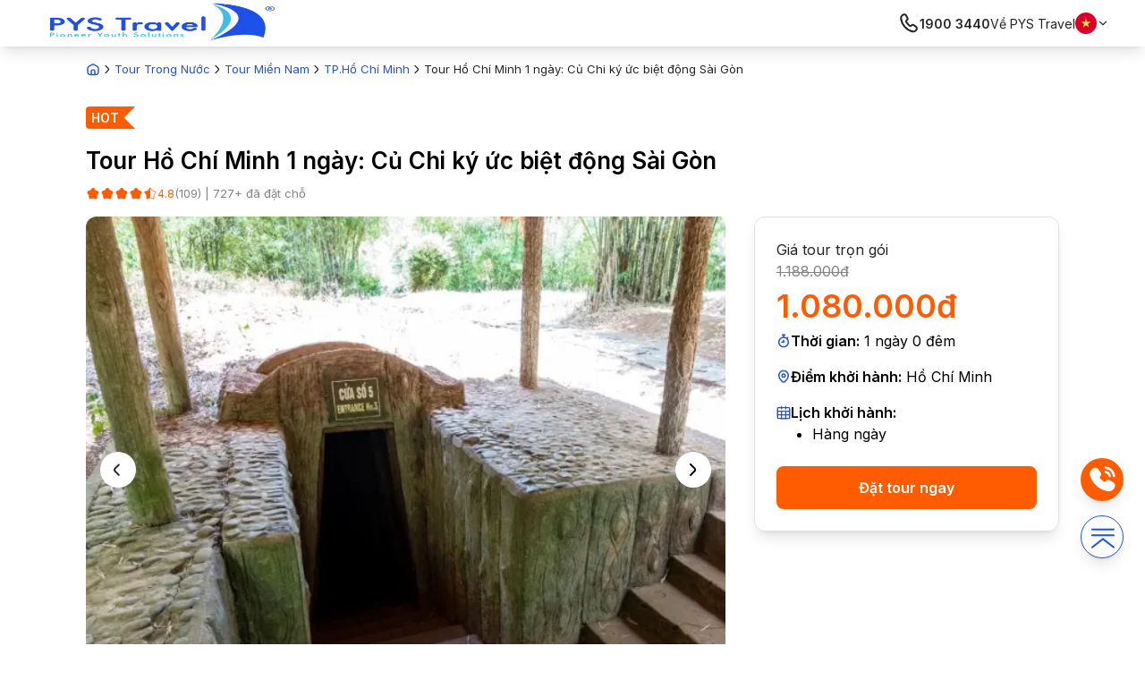

--- FILE ---
content_type: text/html; charset=utf-8
request_url: https://pystravel.vn/tour/6858-tour-cu-chi-ho-chi-minh-1-ngay.html
body_size: 78127
content:
<!DOCTYPE html><html lang="vi"><head><meta charSet="utf-8"/><meta name="viewport" content="width=device-width, initial-scale=1, minimum-scale=1, maximum-scale=1, user-scalable=no"/><link rel="preload" as="image" href="https://images.dmca.com/Badges/dmca_protected_16_120.png?ID=6edd9259-28a7-43c5-8650-a15c6354887e"/><link rel="stylesheet" href="/_next/static/css/ed671fc8f4c3bf9e.css" data-precedence="next"/><link rel="stylesheet" href="/_next/static/css/5ff35985ca785c3d.css" data-precedence="next"/><link rel="stylesheet" href="/_next/static/css/635672dbe87a3a3c.css" data-precedence="next"/><link rel="stylesheet" href="/_next/static/css/d51ab187fb423138.css" data-precedence="next"/><link rel="stylesheet" href="/_next/static/css/93258648f13e4a2b.css" data-precedence="next"/><link rel="preload" as="script" fetchPriority="low" href="/_next/static/chunks/webpack-ae075d74be7caa6c.js"/><script src="/_next/static/chunks/fd9d1056-254b95416bd1c48b.js" async=""></script><script src="/_next/static/chunks/7023-c38275125aa8b183.js" async=""></script><script src="/_next/static/chunks/main-app-ac7efd09a3ae1803.js" async=""></script><script src="/_next/static/chunks/8e1d74a4-4a5112992edf49e7.js" async=""></script><script src="/_next/static/chunks/53c13509-f97783072c655889.js" async=""></script><script src="/_next/static/chunks/ee560e2c-ce982b65bedeedff.js" async=""></script><script src="/_next/static/chunks/9c4e2130-8a2be0053afed121.js" async=""></script><script src="/_next/static/chunks/8173-76ec0493e13a2f78.js" async=""></script><script src="/_next/static/chunks/9221-b36bb50095bc5704.js" async=""></script><script src="/_next/static/chunks/9792-1349c3376b7cc6fe.js" async=""></script><script src="/_next/static/chunks/4300-91f1c174e8d6e205.js" async=""></script><script src="/_next/static/chunks/1617-b889a05c3a25d002.js" async=""></script><script src="/_next/static/chunks/3715-1de1f874e620a6d7.js" async=""></script><script src="/_next/static/chunks/750-b4fbc3d071695cd3.js" async=""></script><script src="/_next/static/chunks/5719-02448f3d7842973d.js" async=""></script><script src="/_next/static/chunks/4681-169b5ac86559a2e0.js" async=""></script><script src="/_next/static/chunks/3413-33ff037d99b0d0f5.js" async=""></script><script src="/_next/static/chunks/app/v2/(home)/layout-3c0650111ca31049.js" async=""></script><script src="/_next/static/chunks/3d47b92a-7da8b8b0cf98f8eb.js" async=""></script><script src="/_next/static/chunks/5470-b32ebca09794dd93.js" async=""></script><script src="/_next/static/chunks/9772-eb3a570952e70bd4.js" async=""></script><script src="/_next/static/chunks/5562-243e4307d76c3ce8.js" async=""></script><script src="/_next/static/chunks/app/v2/(pages)/tour/%5Bslug%5D/page-803b4a4478055830.js" async=""></script><script src="/_next/static/chunks/8471-0e21e131380bfce9.js" async=""></script><script src="/_next/static/chunks/app/v2/layout-56c26bd62621d23b.js" async=""></script><script src="/_next/static/chunks/4188-2aa4d36e8aa0d9e1.js" async=""></script><script src="/_next/static/chunks/app/not-found-78b2d668e71a5312.js" async=""></script><script src="/_next/static/chunks/6537-cc2f5730a8f1f367.js" async=""></script><script src="/_next/static/chunks/app/(v1)/page-8c79a7d485ef09a5.js" async=""></script><link rel="preload" href="https://www.googletagmanager.com/gtag/js?id=G-FCV33DTTBQ" as="script"/><link rel="preload" href="https://www.googletagmanager.com/gtm.js?id=GTM-5RCMT44" as="script"/><link rel="preload" href="https://images.dmca.com/Badges/DMCABadgeHelper.min.js" as="script"/><link rel="preload" href="https://ai.triphunter.vn/chatbot.js" as="script"/><title>Tour Hồ Chí Minh 1 ngày: Củ Chi ký ức biệt động Sài Gòn</title><meta name="description" content="Chương trình Tour du lịch Hồ Chí Minh 1 ngày: Củ Chi ký ức biệt động Sài Gòn sẽ đưa quý khách trở về với một thời kỳ lịch sử đặc biệt của dân tộc, thông qua việc tìm hiểu các di tích lịch sử - căn cứ bí mật ngay trong lòng thành phố của các chiến sĩ Biệt Động Sài Gòn cùng những câu chuyện hào hùng."/><meta name="author" content="PYS Travel"/><meta name="keywords" content="Tour du lịch Hồ Chí Minh 1 ngày, Tour Hồ Chí Minh 1 ngày, tour Củ Chi, tour Củ Chi HCM"/><meta name="creator" content="PYS Travel"/><meta name="robots" content="index, follow"/><meta name="category" content="Tour"/><meta name="timestamp" content="2026-01-13T16:40:27.775Z"/><meta name="zalo-platform-site-verification" content="I8Ml8ugHFpjRZ9Tcs8rCMnlv-LZtZoW1Dp4q"/><meta name="google-site-verification" content="JqRiY_su8vjWCntZmbJ3G_wX_FhfbvnJH17Gdf14N6g"/><link rel="canonical" href="https://pystravel.vn/tour/6858-tour-cu-chi-ho-chi-minh-1-ngay.html"/><meta name="google-site-verification" content="MjmIuQHdCnCrzWMA45TciyNqpx0Yl6Q7WqK9WLjbec4"/><meta property="og:title" content="Tour Hồ Chí Minh 1 ngày: Củ Chi ký ức biệt động Sài Gòn"/><meta property="og:description" content="Chương trình Tour du lịch Hồ Chí Minh 1 ngày: Củ Chi ký ức biệt động Sài Gòn sẽ đưa quý khách trở về với một thời kỳ lịch sử đặc biệt của dân tộc, thông qua việc tìm hiểu các di tích lịch sử - căn cứ bí mật ngay trong lòng thành phố của các chiến sĩ Biệt Động Sài Gòn cùng những câu chuyện hào hùng."/><meta property="og:image" content="https://booking.pystravel.vn/uploads/posts/avatar/1705478868.jpg"/><meta property="og:image:width" content="800"/><meta property="og:image:height" content="600"/><meta property="og:image:alt" content="Tour Hồ Chí Minh 1 ngày: Củ Chi ký ức biệt động Sài Gòn"/><meta name="twitter:card" content="summary_large_image"/><meta name="twitter:title" content="Tour Hồ Chí Minh 1 ngày: Củ Chi ký ức biệt động Sài Gòn"/><meta name="twitter:description" content="Chương trình Tour du lịch Hồ Chí Minh 1 ngày: Củ Chi ký ức biệt động Sài Gòn sẽ đưa quý khách trở về với một thời kỳ lịch sử đặc biệt của dân tộc, thông qua việc tìm hiểu các di tích lịch sử - căn cứ bí mật ngay trong lòng thành phố của các chiến sĩ Biệt Động Sài Gòn cùng những câu chuyện hào hùng."/><meta name="twitter:image" content="https://booking.pystravel.vn/uploads/posts/avatar/1705478868.jpg"/><meta name="twitter:image:width" content="800"/><meta name="twitter:image:height" content="600"/><meta name="twitter:image:alt" content="Tour Hồ Chí Minh 1 ngày: Củ Chi ký ức biệt động Sài Gòn"/><link rel="icon" href="/favicon.ico" type="image/x-icon" sizes="16x16"/><meta name="next-size-adjust"/><script src="/_next/static/chunks/polyfills-78c92fac7aa8fdd8.js" noModule=""></script></head><body class="__className_752ef5"><div class="v2 __variable_f367f3 font-inter"><nav class="h-16 sticky top-0 z-30 px-4 py-0.5 flex justify-between items-center text-secondary-v2 bg-white text-base lg:px-10 2xl:px-16 lg:h-auto 2xl:text-lg shadow-lg"><div class="w-fit lg:w-80"><a href="/" class="w-fit block"><img alt="PYS Travel" loading="lazy" width="267" height="91" decoding="async" data-nimg="1" class="w-25 lg:w-fit lg:h-12" style="color:transparent" srcSet="/_next/image?url=%2F_next%2Fstatic%2Fmedia%2Ffooter-logo.30ef716c.png&amp;w=384&amp;q=75 1x, /_next/image?url=%2F_next%2Fstatic%2Fmedia%2Ffooter-logo.30ef716c.png&amp;w=640&amp;q=75 2x" src="/_next/image?url=%2F_next%2Fstatic%2Fmedia%2Ffooter-logo.30ef716c.png&amp;w=640&amp;q=75"/></a></div><div class="gap-4 items-center hidden lg:flex 2xl:gap-6 menu-v2"></div><div class="hidden items-center justify-end gap-6 w-80 lg:flex"><a href="tel:1900 3440" class="flex items-center gap-1 font-semibold"><svg width="24" height="24" viewBox="0 0 24 24" fill="none" xmlns="http://www.w3.org/2000/svg"><path d="M3.14445 6.29707C3.51108 9.72516 4.89983 13.0783 7.34308 15.8695C9.78633 18.6608 12.9261 20.4812 16.2755 21.2984C16.3265 21.3108 16.199 21.2797 16.4217 21.3082C17.96 21.5049 20.0365 20.2984 20.6273 18.8645C20.7129 18.6569 20.7429 18.552 20.803 18.342L20.803 18.342C20.8572 18.1526 20.8843 18.058 20.9012 17.9699C21.0352 17.2694 20.7861 16.5507 20.2475 16.0833C20.1797 16.0245 20.0999 15.9669 19.9401 15.8517L17.53 14.1128C16.7572 13.5553 15.6881 13.6725 15.0545 14.3842C14.3111 15.2192 13.0042 15.2137 12.2679 14.3725L9.47889 11.1862C8.74259 10.3451 8.91015 9.04892 9.83616 8.42264C10.6254 7.88883 10.8832 6.84458 10.4329 6.00484L9.02839 3.38571C8.93531 3.21213 8.88877 3.12534 8.83946 3.05038C8.44753 2.45462 7.76804 2.11262 7.05606 2.15275C6.96649 2.15779 6.86907 2.17212 6.67427 2.20075L6.67418 2.20077L6.67416 2.20077C6.45812 2.23253 6.35009 2.24841 6.13302 2.30572C4.63357 2.70156 3.16276 4.60004 3.15408 6.15084C3.15283 6.37535 3.13887 6.24489 3.14445 6.29707Z" stroke="#242424" stroke-width="2" stroke-linecap="round"></path></svg>1900 3440</a><a href="/tin-pys-travel">Về PYS Travel</a><div class="relative"><div class="flex gap-1 items-center cursor-pointer"><svg width="24" height="24" viewBox="0 0 24 24" fill="none" xmlns="http://www.w3.org/2000/svg"><g clip-path="url(#clip0_4666_1380)"><path d="M12 24C18.6274 24 24 18.6274 24 12C24 5.37258 18.6274 0 12 0C5.37258 0 0 5.37258 0 12C0 18.6274 5.37258 24 12 24Z" fill="#D80027"></path><path d="M12 6.26086L13.2951 10.2466H17.486L14.0954 12.7099L15.3905 16.6957L12 14.2323L8.60957 16.6957L9.90463 12.7099L6.51416 10.2466H10.705L12 6.26086Z" fill="#FFDA44"></path></g><defs><clipPath id="clip0_4666_1380"><rect width="24" height="24" fill="white"></rect></clipPath></defs></svg><svg stroke="currentColor" fill="none" stroke-width="2" viewBox="0 0 24 24" stroke-linecap="round" stroke-linejoin="round" height="1em" width="1em" xmlns="http://www.w3.org/2000/svg"><polyline points="6 9 12 15 18 9"></polyline></svg></div><div class="absolute top-6 pt-4 z-30 right-0 w-40"><div class="py-3 space-y-3 px-6 bg-white shadow rounded font-semibold hidden"><a href="https://pystravel.com" class="flex items-center gap-3"><svg width="24" height="24" viewBox="0 0 60 60" fill="none" xmlns="http://www.w3.org/2000/svg"><g clip-path="url(#clip0_4109_10522)"><path d="M30 60C46.5685 60 60 46.5685 60 30C60 13.4315 46.5685 0 30 0C13.4315 0 0 13.4315 0 30C0 46.5685 13.4315 60 30 60Z" fill="#F0F0F0"></path><path d="M6.20178 11.7354C3.84525 14.8013 2.06834 18.3351 1.03369 22.1741H16.6405L6.20178 11.7354Z" fill="#0052B4"></path><path d="M58.9669 22.1742C57.9323 18.3354 56.1552 14.8016 53.7988 11.7356L43.3604 22.1742H58.9669Z" fill="#0052B4"></path><path d="M1.03369 37.8262C2.06846 41.665 3.84537 45.1988 6.20178 48.2647L16.6401 37.8262H1.03369Z" fill="#0052B4"></path><path d="M48.2648 6.20165C45.1988 3.84513 41.6651 2.06821 37.8262 1.03345V16.6401L48.2648 6.20165Z" fill="#0052B4"></path><path d="M11.7358 53.7982C14.8018 56.1547 18.3356 57.9317 22.1744 58.9664V43.3599L11.7358 53.7982Z" fill="#0052B4"></path><path d="M22.1743 1.03345C18.3355 2.06821 14.8017 3.84513 11.7358 6.20153L22.1743 16.64V1.03345Z" fill="#0052B4"></path><path d="M37.8262 58.9664C41.665 57.9317 45.1988 56.1547 48.2647 53.7983L37.8262 43.3599V58.9664Z" fill="#0052B4"></path><path d="M43.3604 37.8262L53.7988 48.2648C56.1552 45.1989 57.9323 41.665 58.9669 37.8262H43.3604Z" fill="#0052B4"></path><path d="M59.7461 26.087H33.9132H33.9131V0.253945C32.6321 0.0871875 31.3262 0 30 0C28.6736 0 27.3679 0.0871875 26.087 0.253945V26.0868V26.0869H0.253945C0.0871875 27.3679 0 28.6738 0 30C0 31.3264 0.0871875 32.6321 0.253945 33.913H26.0868H26.0869V59.7461C27.3679 59.9128 28.6736 60 30 60C31.3262 60 32.6321 59.9129 33.913 59.7461V33.9132V33.9131H59.7461C59.9128 32.6321 60 31.3264 60 30C60 28.6738 59.9128 27.3679 59.7461 26.087Z" fill="#D80027"></path><path d="M37.8262 37.8263L51.2132 51.2133C51.8289 50.5979 52.4162 49.9544 52.9766 49.2873L41.5155 37.8262H37.8262V37.8263Z" fill="#D80027"></path><path d="M22.1738 37.8262H22.1735L8.78662 51.2131C9.40209 51.8288 10.0456 52.4161 10.7126 52.9765L22.1738 41.5151V37.8262Z" fill="#D80027"></path><path d="M22.1739 22.174V22.1738L8.78688 8.78662C8.17117 9.40209 7.58383 10.0456 7.02344 10.7126L18.4847 22.1739H22.1739V22.174Z" fill="#D80027"></path><path d="M37.8262 22.174L51.2133 8.78676C50.5979 8.17106 49.9544 7.58371 49.2873 7.02344L37.8262 18.4847V22.174Z" fill="#D80027"></path></g><defs><clipPath id="clip0_4109_10522"><rect width="60" height="60" fill="white"></rect></clipPath></defs></svg><span>English</span></a></div></div></div></div><div class="lg:hidden"><div class="flex items-center"><button class="lg:hidden"><svg stroke="currentColor" fill="currentColor" stroke-width="0" viewBox="0 0 512 512" class="size-6" height="1em" width="1em" xmlns="http://www.w3.org/2000/svg"><path fill="none" stroke-linecap="round" stroke-miterlimit="10" stroke-width="48" d="M88 152h336M88 256h336M88 360h336"></path></svg></button></div><div class="fixed inset-0 bg-white z-50 lg:hidden text-secondary-v2 transition menu-drawer-v2 translate-x-full"><div class="flex justify-end h-16 items-center px-5"><div><svg xmlns="http://www.w3.org/2000/svg" width="24" height="24" fill="none"><path fill="currentColor" fill-rule="evenodd" d="M5.293 5.293a1 1 0 0 1 1.414 0L12 10.586l5.293-5.293a1 1 0 1 1 1.414 1.414L13.414 12l5.293 5.293a1 1 0 0 1-1.414 1.414L12 13.414l-5.293 5.293a1 1 0 0 1-1.414-1.414L10.586 12 5.293 6.707a1 1 0 0 1 0-1.414Z" clip-rule="evenodd"></path></svg></div></div><div class="mb-6"><div><div class="px-5 container lg:max-w-[85%] 2xl:max-w-screen-xl lg:px-0 mx-auto"><form class="h-16 bg-neutral-90 flex items-center w-full rounded-xl px-6 gap-2" action="/tour/search"><svg xmlns="http://www.w3.org/2000/svg" fill="none" viewBox="0 0 16 16" stroke="currentColor" class="size-4 size-6"><path stroke-linecap="round" stroke-linejoin="round" stroke-width="1.5" d="M13.333 6.788c0 2.432-1.752 4.664-3.248 6.127-.847.828-1.27 1.242-2.085 1.242-.816 0-1.239-.414-2.085-1.242-1.496-1.463-3.248-3.695-3.248-6.127 0-1.447.561-2.834 1.562-3.857a5.274 5.274 0 0 1 3.77-1.598c1.415 0 2.772.575 3.772 1.598a5.518 5.518 0 0 1 1.562 3.857Z"></path><path stroke-linecap="round" stroke-linejoin="round" stroke-width="1.5" d="M8 8.606c.982 0 1.778-.814 1.778-1.818S8.982 4.97 8 4.97s-1.778.814-1.778 1.818S7.018 8.606 8 8.606Z"></path></svg><input class="flex-1 h-full text-lg bg-transparent text-secondary-v2 focus:ring-0 focus:outline-none" placeholder="Bạn muốn đi đâu?" type="search" enterKeyHint="search" inputMode="search" name="location_end" value=""/></form><div class="absolute top-32 left-5 right-5 lg:top-12 lg:left-0 lg:right-0 p-8 bg-[#fcf9f9] shadow-2xl rounded-2xl z-10 transition scale-0"><div class="w-full overflow-x-auto no-scrollbar mb-8 lg:mb-12 snap-x"><div class="flex gap-4 w-max"></div></div><div class="hidden"><div class="font-bold text-3xl mb-4">Gợi ý Tour</div><div class="space-y-3"></div></div><div class="gap-8 lg:grid lg:grid-cols-2 w-full"><div class="w-full"><div class="font-bold text-3xl mb-4">Tour được tìm nhiều nhất</div><div class="w-full overflow-x-auto no-scrollbar snap-x snap-mandatory"><div class="flex gap-3 w-max lg:block lg:space-y-6 lg:w-full"></div></div></div><div><div class="font-bold text-3xl mb-4">Điểm đến nổi bật</div><div class="w-full overflow-x-auto no-scrollbar snap-x snap-mandatory"><div class="flex gap-3 w-max lg:block lg:space-y-6 lg:w-full"></div></div></div></div></div></div></div></div><div class="w-full"></div></div></div></nav><main><script type="application/ld+json">{"@context":"https://schema.org","@type":"TouristTrip","name":"Tour Hồ Chí Minh 1 ngày: Củ Chi ký ức biệt động Sài Gòn","description":"Chương trình Tour du lịch Hồ Chí Minh 1 ngày: Củ Chi ký ức biệt động Sài Gòn sẽ đưa quý khách trở về với một thời kỳ lịch sử đặc biệt của dân tộc, thông qua việc tìm hiểu các di tích lịch sử - căn cứ bí mật ngay trong lòng thành phố của các chiến sĩ Biệt Động Sài Gòn cùng những câu chuyện hào hùng.","url":"https://pystravel.vn/tour/6858-tour-cu-chi-ho-chi-minh-1-ngay.html","image":"https://booking.pystravel.vn/uploads/posts/avatar/1705478868.jpg","provider":{"@type":"TravelAgency","name":"PYS Travel","url":"https://pystravel.vn","logo":"https://pystravel.vn/images/logo.png","telephone":"1900 3440","address":{"@type":"PostalAddress","addressCountry":"VN","addressLocality":"Hà Nội","streetAddress":"Số 24 Mạc Thái Tông, Phường Yên Hòa, TP Hà Nội"}},"offers":{"@type":"Offer","price":1080000,"priceCurrency":"VND","priceValidUntil":"2026-02-20","availability":"https://schema.org/InStock","seller":{"@type":"TravelAgency","name":"PYS Travel"},"url":"https://pystravel.vn/tour/6858-tour-cu-chi-ho-chi-minh-1-ngay.html"},"duration":"P1D","startLocation":{"@type":"Place","name":"Hồ Chí Minh","addressCountry":"VN"},"touristType":"Domestic","category":"TP.Hồ Chí Minh","aggregateRating":{"@type":"AggregateRating","ratingValue":4.8,"reviewCount":109,"bestRating":5,"worstRating":1},"dateCreated":"2024-01-17T00:48:34.000Z","dateModified":"2024-01-17T02:51:27.000Z","datePublished":"2024-01-17T00:48:34.000Z"}</script><script type="application/ld+json">{"@context":"https://schema.org","@type":"BreadcrumbList","itemListElement":[{"@type":"ListItem","position":1,"name":"Tour Trong Nước","item":"https://pystravel.vn/danh-muc-tour/2-tour.html"},{"@type":"ListItem","position":2,"name":"Tour Miền Nam","item":"https://pystravel.vn/danh-muc-tour/194-tour-mien-nam.html"},{"@type":"ListItem","position":3,"name":"TP.Hồ Chí Minh","item":"https://pystravel.vn/danh-muc-tour/464-ho-chi-minh.html"},{"@type":"ListItem","position":4,"name":"Tour Hồ Chí Minh 1 ngày: Củ Chi ký ức biệt động Sài Gòn","item":"https://pystravel.vn/tour/6858-tour-cu-chi-ho-chi-minh-1-ngay.html"}]}</script><script type="application/ld+json">{"@context":"https://schema.org","@type":"TravelAgency","name":"PYS Travel","description":"Chuyên tour du lịch Trong nước & Nước ngoài - 15 năm Kinh nghiệm - Phục vụ hơn 100.000+ khách mỗi năm","url":"https://pystravel.vn","logo":"https://pystravel.vn/images/logo.png","foundingDate":"2009","address":{"@type":"PostalAddress","addressCountry":"VN","addressLocality":"Hà Nội","streetAddress":"Địa chỉ công ty"},"contactPoint":{"@type":"ContactPoint","telephone":"1900 3440","contactType":"customer service","availableLanguage":["Vietnamese","English"]},"sameAs":["https://www.facebook.com/pystravel","https://www.instagram.com/pystravel"],"aggregateRating":{"@type":"AggregateRating","ratingValue":"4.8","reviewCount":"1000","bestRating":"5","worstRating":"1"}}</script><script type="application/ld+json">{"@context":"https://schema.org","@type":"Service","name":"Tour Hồ Chí Minh 1 ngày: Củ Chi ký ức biệt động Sài Gòn","description":"Chương trình Tour du lịch Hồ Chí Minh 1 ngày: Củ Chi ký ức biệt động Sài Gòn sẽ đưa quý khách trở về với một thời kỳ lịch sử đặc biệt của dân tộc, thông qua việc tìm hiểu các di tích lịch sử - căn cứ bí mật ngay trong lòng thành phố của các chiến sĩ Biệt Động Sài Gòn cùng những câu chuyện hào hùng.","provider":{"@type":"TravelAgency","name":"PYS Travel"},"serviceType":"Tour du lịch trong nước","areaServed":{"@type":"Country","name":"Vietnam"},"offers":{"@type":"Offer","price":1080000,"priceCurrency":"VND","availability":"https://schema.org/InStock"},"category":"TP.Hồ Chí Minh","aggregateRating":{"@type":"AggregateRating","ratingValue":4.8,"reviewCount":109,"bestRating":5,"worstRating":1}}</script><script type="application/ld+json">{"@context":"https://schema.org","@type":"Event","name":"Tour Hồ Chí Minh 1 ngày: Củ Chi ký ức biệt động Sài Gòn - Lịch khởi hành","description":"Lịch khởi hành tour: Hàng ngày","organizer":{"@type":"TravelAgency","name":"PYS Travel","url":"https://pystravel.vn"},"location":{"@type":"Place","name":"Hồ Chí Minh","addressCountry":"Vietnam","address":"TP.Hồ Chí Minh, Tour Miền Nam, Tour Trong Nước"},"offers":{"@type":"Offer","price":1080000,"priceCurrency":"VND","availability":"https://schema.org/InStock","url":"https://pystravel.vn/tours/6858-tour-cu-chi-ho-chi-minh-1-ngay.html"},"endDate":"2026-01-01","image":"https://booking.pystravel.vn/uploads/posts/avatar/1705478868.jpg","eventStatus":"https://schema.org/EventScheduled","performer":{"@type":"Person","name":"PYS Travel"},"startDate":"2026-01-01"}</script><div class="hidden lg:block lg:py-4 px-5 container lg:max-w-[85%] 2xl:max-w-screen-xl lg:px-0 mx-auto"><div class="w-full overflow-x-auto no-scrollbar"><ul class="flex w-max gap-1 items-center mb-4 lg:mb-8"><li><a href="/"><svg width="16" height="17" viewBox="0 0 16 17" fill="none" xmlns="http://www.w3.org/2000/svg"><path fill-rule="evenodd" clip-rule="evenodd" d="M7.1242 3.87015C6.72988 4.05885 6.25571 4.34766 5.56722 4.76841L4.90055 5.17582C4.2662 5.56348 3.83079 5.8304 3.50802 6.07312C3.1967 6.30723 3.03237 6.48879 2.92293 6.68393C2.81355 6.87895 2.74429 7.11403 2.70684 7.50239C2.66803 7.90496 2.66732 8.41651 2.66732 9.16099C2.66732 10.4388 2.66873 11.3302 2.75902 12.0026C2.84675 12.656 3.00724 13.0017 3.25311 13.2476C3.49912 13.4936 3.84451 13.654 4.49676 13.7417C5.16818 13.8319 6.05806 13.8333 7.33399 13.8333H8.66732C9.94324 13.8333 10.8331 13.8319 11.5045 13.7417C12.1568 13.654 12.5022 13.4936 12.7482 13.2476C12.9941 13.0017 13.1546 12.656 13.2423 12.0026C13.3326 11.3302 13.334 10.4388 13.334 9.16099C13.334 8.41651 13.3333 7.90496 13.2945 7.50239C13.257 7.11403 13.1878 6.87895 13.0784 6.68393C12.9689 6.48879 12.8046 6.30723 12.4933 6.07312C12.1705 5.8304 11.7351 5.56348 11.1008 5.17582L10.4341 4.76841C9.74559 4.34766 9.27143 4.05885 8.8771 3.87016C8.49659 3.68808 8.24119 3.6252 8.00065 3.6252C7.76011 3.6252 7.50471 3.68808 7.1242 3.87015ZM6.54868 2.66743C7.03267 2.43583 7.49088 2.29187 8.00065 2.29187C8.51042 2.29187 8.96864 2.43583 9.45262 2.66743C9.91583 2.88908 10.448 3.2143 11.0999 3.61269L11.8235 4.0549C12.4237 4.42169 12.9145 4.72158 13.2947 5.00748C13.6921 5.30635 14.0099 5.61916 14.2413 6.03172C14.4727 6.44438 14.5739 6.87906 14.6216 7.37444C14.6673 7.84843 14.6673 8.4243 14.6673 9.12881V9.20975C14.6673 10.4273 14.6674 11.4085 14.5638 12.18C14.4562 12.9809 14.2262 13.6552 13.691 14.1904C13.156 14.7254 12.4823 14.9555 11.6822 15.0631C10.9116 15.1667 9.93172 15.1667 8.71608 15.1667H7.28523C6.06958 15.1667 5.08974 15.1667 4.3191 15.0631C3.519 14.9555 2.84533 14.7254 2.3103 14.1904C1.77511 13.6552 1.54507 12.9809 1.43755 12.18C1.33395 11.4085 1.33397 10.4273 1.33398 9.20974L1.33399 9.12882C1.33397 8.42431 1.33397 7.84843 1.37966 7.37444C1.42742 6.87906 1.52857 6.44438 1.76 6.03172C1.99137 5.61916 2.30922 5.30635 2.70665 5.00748C3.08685 4.72157 3.57759 4.42169 4.17782 4.05489L4.90142 3.61269C5.5533 3.21431 6.08547 2.88908 6.54868 2.66743Z" fill="#1F50EA"></path><path fill-rule="evenodd" clip-rule="evenodd" d="M7.97933 8.5H8.02197C8.31441 8.49999 8.56673 8.49998 8.77557 8.51423C8.99546 8.52924 9.2154 8.56224 9.43269 8.65224C9.92274 8.85523 10.3121 9.24458 10.5151 9.73463C10.6051 9.95192 10.6381 10.1719 10.6531 10.3917C10.6673 10.6006 10.6673 10.8529 10.6673 11.1453L10.6673 13.8333C10.6673 14.2015 10.3688 14.5 10.0007 14.5C9.63246 14.5 9.33399 14.2015 9.33399 13.8333V11.1667C9.33399 10.8469 9.33362 10.6405 9.32285 10.4825C9.31247 10.3305 9.29473 10.2726 9.28324 10.2449C9.21558 10.0815 9.08579 9.95174 8.92244 9.88408C8.8947 9.87259 8.83681 9.85485 8.68481 9.84447C8.52683 9.8337 8.3204 9.83333 8.00065 9.83333C7.6809 9.83333 7.47448 9.8337 7.31649 9.84447C7.16449 9.85485 7.10661 9.87259 7.07886 9.88408C6.91551 9.95174 6.78573 10.0815 6.71807 10.2449C6.70657 10.2726 6.68883 10.3305 6.67846 10.4825C6.66768 10.6405 6.66732 10.8469 6.66732 11.1667V13.8333C6.66732 14.2015 6.36884 14.5 6.00065 14.5C5.63246 14.5 5.33399 14.2015 5.33399 13.8333L5.33398 11.1453C5.33398 10.8529 5.33397 10.6006 5.34822 10.3917C5.36322 10.1719 5.39622 9.95192 5.48623 9.73463C5.68921 9.24458 6.07856 8.85523 6.56862 8.65224C6.7859 8.56224 7.00584 8.52924 7.22573 8.51423C7.43457 8.49998 7.6869 8.49999 7.97933 8.5Z" fill="#1F50EA"></path></svg></a></li><svg width="16" height="17" viewBox="0 0 16 17" fill="none" xmlns="http://www.w3.org/2000/svg"><path fill-rule="evenodd" clip-rule="evenodd" d="M5.52925 4.02858C5.7896 3.76823 6.21171 3.76823 6.47206 4.02858L8.58644 6.14296C8.59682 6.15334 8.60716 6.16368 8.61747 6.17399C9.03539 6.59186 9.39547 6.9519 9.64505 7.27901C9.91251 7.62957 10.115 8.01947 10.115 8.49998C10.115 8.98049 9.91251 9.37039 9.64505 9.72095C9.39547 10.0481 9.03539 10.4081 8.61748 10.826L6.47206 12.9714C6.21171 13.2317 5.7896 13.2317 5.52925 12.9714C5.2689 12.711 5.2689 12.2889 5.52925 12.0286L7.64363 9.91419C8.1014 9.45642 8.3963 9.15952 8.58502 8.91218C8.762 8.68022 8.7817 8.57175 8.7817 8.49998C8.7817 8.42821 8.762 8.31974 8.58502 8.08778C8.3963 7.84044 8.1014 7.54354 7.64363 7.08577L5.52925 4.97138C5.2689 4.71103 5.2689 4.28892 5.52925 4.02858Z" fill="#242424"></path></svg><li><a href="/danh-muc-tour/2-tour.html" class="text-primary-v2">Tour Trong Nước</a></li><svg width="16" height="17" viewBox="0 0 16 17" fill="none" xmlns="http://www.w3.org/2000/svg"><path fill-rule="evenodd" clip-rule="evenodd" d="M5.52925 4.02858C5.7896 3.76823 6.21171 3.76823 6.47206 4.02858L8.58644 6.14296C8.59682 6.15334 8.60716 6.16368 8.61747 6.17399C9.03539 6.59186 9.39547 6.9519 9.64505 7.27901C9.91251 7.62957 10.115 8.01947 10.115 8.49998C10.115 8.98049 9.91251 9.37039 9.64505 9.72095C9.39547 10.0481 9.03539 10.4081 8.61748 10.826L6.47206 12.9714C6.21171 13.2317 5.7896 13.2317 5.52925 12.9714C5.2689 12.711 5.2689 12.2889 5.52925 12.0286L7.64363 9.91419C8.1014 9.45642 8.3963 9.15952 8.58502 8.91218C8.762 8.68022 8.7817 8.57175 8.7817 8.49998C8.7817 8.42821 8.762 8.31974 8.58502 8.08778C8.3963 7.84044 8.1014 7.54354 7.64363 7.08577L5.52925 4.97138C5.2689 4.71103 5.2689 4.28892 5.52925 4.02858Z" fill="#242424"></path></svg><li><a href="/danh-muc-tour/194-tour-mien-nam.html" class="text-primary-v2">Tour Miền Nam</a></li><svg width="16" height="17" viewBox="0 0 16 17" fill="none" xmlns="http://www.w3.org/2000/svg"><path fill-rule="evenodd" clip-rule="evenodd" d="M5.52925 4.02858C5.7896 3.76823 6.21171 3.76823 6.47206 4.02858L8.58644 6.14296C8.59682 6.15334 8.60716 6.16368 8.61747 6.17399C9.03539 6.59186 9.39547 6.9519 9.64505 7.27901C9.91251 7.62957 10.115 8.01947 10.115 8.49998C10.115 8.98049 9.91251 9.37039 9.64505 9.72095C9.39547 10.0481 9.03539 10.4081 8.61748 10.826L6.47206 12.9714C6.21171 13.2317 5.7896 13.2317 5.52925 12.9714C5.2689 12.711 5.2689 12.2889 5.52925 12.0286L7.64363 9.91419C8.1014 9.45642 8.3963 9.15952 8.58502 8.91218C8.762 8.68022 8.7817 8.57175 8.7817 8.49998C8.7817 8.42821 8.762 8.31974 8.58502 8.08778C8.3963 7.84044 8.1014 7.54354 7.64363 7.08577L5.52925 4.97138C5.2689 4.71103 5.2689 4.28892 5.52925 4.02858Z" fill="#242424"></path></svg><li><a href="/danh-muc-tour/464-ho-chi-minh.html" class="text-primary-v2">TP.Hồ Chí Minh</a></li><svg width="16" height="17" viewBox="0 0 16 17" fill="none" xmlns="http://www.w3.org/2000/svg"><path fill-rule="evenodd" clip-rule="evenodd" d="M5.52925 4.02858C5.7896 3.76823 6.21171 3.76823 6.47206 4.02858L8.58644 6.14296C8.59682 6.15334 8.60716 6.16368 8.61747 6.17399C9.03539 6.59186 9.39547 6.9519 9.64505 7.27901C9.91251 7.62957 10.115 8.01947 10.115 8.49998C10.115 8.98049 9.91251 9.37039 9.64505 9.72095C9.39547 10.0481 9.03539 10.4081 8.61748 10.826L6.47206 12.9714C6.21171 13.2317 5.7896 13.2317 5.52925 12.9714C5.2689 12.711 5.2689 12.2889 5.52925 12.0286L7.64363 9.91419C8.1014 9.45642 8.3963 9.15952 8.58502 8.91218C8.762 8.68022 8.7817 8.57175 8.7817 8.49998C8.7817 8.42821 8.762 8.31974 8.58502 8.08778C8.3963 7.84044 8.1014 7.54354 7.64363 7.08577L5.52925 4.97138C5.2689 4.71103 5.2689 4.28892 5.52925 4.02858Z" fill="#242424"></path></svg><li><span class="text-secondary-v2">Tour Hồ Chí Minh 1 ngày: Củ Chi ký ức biệt động Sài Gòn</span></li></ul></div><div class="mb-0"><div class="inline-block bg-tertiary text-white font-semibold text-base py-0.5 px-1.5 rounded-l relative uppercase mb-4 before:absolute before:top-0 before:-right-3 before:w-0 before:h-0 before:border-solid before:border-8 before:border-t-tertiary before:border-l-tertiary before:border-r-transparent before:border-b-transparent after:absolute after:bottom-0 after:-right-3 after:w-0 after:h-0 after:border-solid after:border-8 after:border-t-transparent after:border-l-tertiary after:border-r-transparent after:border-b-tertiary">HOT</div><h1 class="text-4xl font-semibold mb-2">Tour Hồ Chí Minh 1 ngày: Củ Chi ký ức biệt động Sài Gòn</h1><div class="flex items-center gap-1.5"><div class="flex items-center gap-0.5 pb-0.5"><svg width="16" height="16" viewBox="0 0 16 17" fill="none" xmlns="http://www.w3.org/2000/svg"><path d="M6.35149 4.57033C7.09984 3.47962 7.47402 2.93426 8.00065 2.93426C8.52729 2.93426 8.90146 3.47962 9.64981 4.57033L10.0706 5.18358C10.2697 5.4738 10.3692 5.61891 10.5088 5.72021C10.6484 5.82152 10.8172 5.87123 11.1548 5.97064L11.8654 6.17988C13.1365 6.55418 13.7721 6.74133 13.935 7.24278C14.0979 7.74423 13.6935 8.26912 12.8849 9.3189L12.435 9.90295C12.22 10.1821 12.1125 10.3217 12.0591 10.4859C12.0057 10.6501 12.0105 10.8262 12.0202 11.1785L12.0406 11.9172C12.077 13.2404 12.0952 13.9019 11.669 14.2117C11.2429 14.5215 10.6192 14.3 9.37191 13.8569L8.67008 13.6076C8.33868 13.4899 8.17298 13.431 8.00065 13.431C7.82832 13.431 7.66262 13.4899 7.33122 13.6076L6.62939 13.8569C5.38209 14.3 4.75844 14.5215 4.33225 14.2117C3.90607 13.9019 3.92429 13.2404 3.96072 11.9172L3.98106 11.1785C3.99076 10.8262 3.99561 10.6501 3.94221 10.4859C3.88882 10.3217 3.7813 10.1821 3.56626 9.90294L3.11639 9.3189C2.30776 8.26912 1.90345 7.74423 2.06632 7.24278C2.22918 6.74133 2.86476 6.55418 4.13591 6.17988L4.84651 5.97064C5.18413 5.87123 5.35294 5.82152 5.4925 5.72021C5.63206 5.61891 5.73162 5.4738 5.93074 5.18358L6.35149 4.57033Z" fill="#FF5B00" stroke="#FF5B00" stroke-width="2" stroke-linecap="round"></path></svg><svg width="16" height="16" viewBox="0 0 16 17" fill="none" xmlns="http://www.w3.org/2000/svg"><path d="M6.35149 4.57033C7.09984 3.47962 7.47402 2.93426 8.00065 2.93426C8.52729 2.93426 8.90146 3.47962 9.64981 4.57033L10.0706 5.18358C10.2697 5.4738 10.3692 5.61891 10.5088 5.72021C10.6484 5.82152 10.8172 5.87123 11.1548 5.97064L11.8654 6.17988C13.1365 6.55418 13.7721 6.74133 13.935 7.24278C14.0979 7.74423 13.6935 8.26912 12.8849 9.3189L12.435 9.90295C12.22 10.1821 12.1125 10.3217 12.0591 10.4859C12.0057 10.6501 12.0105 10.8262 12.0202 11.1785L12.0406 11.9172C12.077 13.2404 12.0952 13.9019 11.669 14.2117C11.2429 14.5215 10.6192 14.3 9.37191 13.8569L8.67008 13.6076C8.33868 13.4899 8.17298 13.431 8.00065 13.431C7.82832 13.431 7.66262 13.4899 7.33122 13.6076L6.62939 13.8569C5.38209 14.3 4.75844 14.5215 4.33225 14.2117C3.90607 13.9019 3.92429 13.2404 3.96072 11.9172L3.98106 11.1785C3.99076 10.8262 3.99561 10.6501 3.94221 10.4859C3.88882 10.3217 3.7813 10.1821 3.56626 9.90294L3.11639 9.3189C2.30776 8.26912 1.90345 7.74423 2.06632 7.24278C2.22918 6.74133 2.86476 6.55418 4.13591 6.17988L4.84651 5.97064C5.18413 5.87123 5.35294 5.82152 5.4925 5.72021C5.63206 5.61891 5.73162 5.4738 5.93074 5.18358L6.35149 4.57033Z" fill="#FF5B00" stroke="#FF5B00" stroke-width="2" stroke-linecap="round"></path></svg><svg width="16" height="16" viewBox="0 0 16 17" fill="none" xmlns="http://www.w3.org/2000/svg"><path d="M6.35149 4.57033C7.09984 3.47962 7.47402 2.93426 8.00065 2.93426C8.52729 2.93426 8.90146 3.47962 9.64981 4.57033L10.0706 5.18358C10.2697 5.4738 10.3692 5.61891 10.5088 5.72021C10.6484 5.82152 10.8172 5.87123 11.1548 5.97064L11.8654 6.17988C13.1365 6.55418 13.7721 6.74133 13.935 7.24278C14.0979 7.74423 13.6935 8.26912 12.8849 9.3189L12.435 9.90295C12.22 10.1821 12.1125 10.3217 12.0591 10.4859C12.0057 10.6501 12.0105 10.8262 12.0202 11.1785L12.0406 11.9172C12.077 13.2404 12.0952 13.9019 11.669 14.2117C11.2429 14.5215 10.6192 14.3 9.37191 13.8569L8.67008 13.6076C8.33868 13.4899 8.17298 13.431 8.00065 13.431C7.82832 13.431 7.66262 13.4899 7.33122 13.6076L6.62939 13.8569C5.38209 14.3 4.75844 14.5215 4.33225 14.2117C3.90607 13.9019 3.92429 13.2404 3.96072 11.9172L3.98106 11.1785C3.99076 10.8262 3.99561 10.6501 3.94221 10.4859C3.88882 10.3217 3.7813 10.1821 3.56626 9.90294L3.11639 9.3189C2.30776 8.26912 1.90345 7.74423 2.06632 7.24278C2.22918 6.74133 2.86476 6.55418 4.13591 6.17988L4.84651 5.97064C5.18413 5.87123 5.35294 5.82152 5.4925 5.72021C5.63206 5.61891 5.73162 5.4738 5.93074 5.18358L6.35149 4.57033Z" fill="#FF5B00" stroke="#FF5B00" stroke-width="2" stroke-linecap="round"></path></svg><svg width="16" height="16" viewBox="0 0 16 17" fill="none" xmlns="http://www.w3.org/2000/svg"><path d="M6.35149 4.57033C7.09984 3.47962 7.47402 2.93426 8.00065 2.93426C8.52729 2.93426 8.90146 3.47962 9.64981 4.57033L10.0706 5.18358C10.2697 5.4738 10.3692 5.61891 10.5088 5.72021C10.6484 5.82152 10.8172 5.87123 11.1548 5.97064L11.8654 6.17988C13.1365 6.55418 13.7721 6.74133 13.935 7.24278C14.0979 7.74423 13.6935 8.26912 12.8849 9.3189L12.435 9.90295C12.22 10.1821 12.1125 10.3217 12.0591 10.4859C12.0057 10.6501 12.0105 10.8262 12.0202 11.1785L12.0406 11.9172C12.077 13.2404 12.0952 13.9019 11.669 14.2117C11.2429 14.5215 10.6192 14.3 9.37191 13.8569L8.67008 13.6076C8.33868 13.4899 8.17298 13.431 8.00065 13.431C7.82832 13.431 7.66262 13.4899 7.33122 13.6076L6.62939 13.8569C5.38209 14.3 4.75844 14.5215 4.33225 14.2117C3.90607 13.9019 3.92429 13.2404 3.96072 11.9172L3.98106 11.1785C3.99076 10.8262 3.99561 10.6501 3.94221 10.4859C3.88882 10.3217 3.7813 10.1821 3.56626 9.90294L3.11639 9.3189C2.30776 8.26912 1.90345 7.74423 2.06632 7.24278C2.22918 6.74133 2.86476 6.55418 4.13591 6.17988L4.84651 5.97064C5.18413 5.87123 5.35294 5.82152 5.4925 5.72021C5.63206 5.61891 5.73162 5.4738 5.93074 5.18358L6.35149 4.57033Z" fill="#FF5B00" stroke="#FF5B00" stroke-width="2" stroke-linecap="round"></path></svg><svg xmlns="http://www.w3.org/2000/svg" width="16" height="16" fill="none" viewBox="0 0 40 40" class="text-tertiary"><path stroke="currentColor" stroke-linecap="round" stroke-width="2" d="M18.352 6.57C19.1 5.48 19.474 4.934 20 4.934c.526 0 .9.546 1.649 1.636l4.129 6.018c.199.29.298.436.438.537.14.101.308.151.646.25l7.002 2.062c1.271.375 1.907.562 2.07 1.063.163.502-.242 1.026-1.05 2.076l-4.45 5.777c-.215.28-.322.419-.376.583-.053.164-.049.34-.039.693l.2 7.288c.037 1.323.056 1.985-.37 2.295-.427.31-1.05.088-2.298-.355l-6.882-2.445c-.331-.117-.497-.176-.67-.176-.172 0-.337.059-.669.176l-6.882 2.445c-1.247.443-1.87.665-2.297.355-.426-.31-.408-.972-.372-2.295l.201-7.288c.01-.352.015-.529-.039-.693-.053-.164-.16-.303-.376-.583l-4.45-5.777c-.808-1.05-1.213-1.574-1.05-2.076.163-.501.799-.688 2.07-1.063l7.002-2.062c.338-.099.507-.149.646-.25.14-.101.24-.246.438-.537l4.13-6.018Z"></path><path fill="currentColor" d="M20 4.167v28.008L9.7 35.833l.3-10.916-6.666-8.655 10.486-3.087L20 4.167Z"></path></svg></div><span class="text-tertiary text-sm align-middle">4.8</span><span class="text-quaternary-v2">(<!-- -->109<!-- -->) | <!-- -->727<!-- -->+ đã đặt chỗ</span></div></div></div><div class="container lg:max-w-[85%] 2xl:max-w-screen-xl mx-auto"><div class="lg:grid lg:grid-cols-3 gap-8"><div class="col-span-2"><div><div class="overflow-hidden mb-2 relative"><div class="flex touch-pan-y touch-pinch-zoom"><div class="flex-shrink-0 flex-grow-0 w-full aspect-[3/2] sm:w-[600px] sm:h-[400px] lg:w-[850px] lg:h-[566px] overflow-hidden rounded-xl mr-2"><img alt="placeholder" loading="lazy" width="850" height="566" decoding="async" data-nimg="1" class="w-full h-full object-cover transition duration-500 hover:scale-110 cursor-pointer" style="color:transparent" srcSet="/_next/image?url=https%3A%2F%2Fbooking.pystravel.vn%2Fuploads%2Fposts%2Falbums%2F6858%2F87fa0f450d6ab5812bc434b003293170.jpg&amp;w=1080&amp;q=75 1x, /_next/image?url=https%3A%2F%2Fbooking.pystravel.vn%2Fuploads%2Fposts%2Falbums%2F6858%2F87fa0f450d6ab5812bc434b003293170.jpg&amp;w=1920&amp;q=75 2x" src="/_next/image?url=https%3A%2F%2Fbooking.pystravel.vn%2Fuploads%2Fposts%2Falbums%2F6858%2F87fa0f450d6ab5812bc434b003293170.jpg&amp;w=1920&amp;q=75"/></div><div class="flex-shrink-0 flex-grow-0 w-full aspect-[3/2] sm:w-[600px] sm:h-[400px] lg:w-[850px] lg:h-[566px] overflow-hidden rounded-xl mr-2"><img alt="placeholder" loading="lazy" width="850" height="566" decoding="async" data-nimg="1" class="w-full h-full object-cover transition duration-500 hover:scale-110 cursor-pointer" style="color:transparent" srcSet="/_next/image?url=https%3A%2F%2Fbooking.pystravel.vn%2Fuploads%2Fposts%2Falbums%2F6858%2Fc0a84db36eb23bc4ec109b9581dbe2e6.jpg&amp;w=1080&amp;q=75 1x, /_next/image?url=https%3A%2F%2Fbooking.pystravel.vn%2Fuploads%2Fposts%2Falbums%2F6858%2Fc0a84db36eb23bc4ec109b9581dbe2e6.jpg&amp;w=1920&amp;q=75 2x" src="/_next/image?url=https%3A%2F%2Fbooking.pystravel.vn%2Fuploads%2Fposts%2Falbums%2F6858%2Fc0a84db36eb23bc4ec109b9581dbe2e6.jpg&amp;w=1920&amp;q=75"/></div><div class="flex-shrink-0 flex-grow-0 w-full aspect-[3/2] sm:w-[600px] sm:h-[400px] lg:w-[850px] lg:h-[566px] overflow-hidden rounded-xl mr-2"><img alt="placeholder" loading="lazy" width="850" height="566" decoding="async" data-nimg="1" class="w-full h-full object-cover transition duration-500 hover:scale-110 cursor-pointer" style="color:transparent" srcSet="/_next/image?url=https%3A%2F%2Fbooking.pystravel.vn%2Fuploads%2Fposts%2Falbums%2F6858%2Fd7190e01f44dd7156845192a939e1e29.jpg&amp;w=1080&amp;q=75 1x, /_next/image?url=https%3A%2F%2Fbooking.pystravel.vn%2Fuploads%2Fposts%2Falbums%2F6858%2Fd7190e01f44dd7156845192a939e1e29.jpg&amp;w=1920&amp;q=75 2x" src="/_next/image?url=https%3A%2F%2Fbooking.pystravel.vn%2Fuploads%2Fposts%2Falbums%2F6858%2Fd7190e01f44dd7156845192a939e1e29.jpg&amp;w=1920&amp;q=75"/></div><div class="flex-shrink-0 flex-grow-0 w-full aspect-[3/2] sm:w-[600px] sm:h-[400px] lg:w-[850px] lg:h-[566px] overflow-hidden rounded-xl mr-2"><img alt="placeholder" loading="lazy" width="850" height="566" decoding="async" data-nimg="1" class="w-full h-full object-cover transition duration-500 hover:scale-110 cursor-pointer" style="color:transparent" srcSet="/_next/image?url=https%3A%2F%2Fbooking.pystravel.vn%2Fuploads%2Fposts%2Falbums%2F6858%2F1be8a98a386da6588b8911e9ea1ae12f.jpg&amp;w=1080&amp;q=75 1x, /_next/image?url=https%3A%2F%2Fbooking.pystravel.vn%2Fuploads%2Fposts%2Falbums%2F6858%2F1be8a98a386da6588b8911e9ea1ae12f.jpg&amp;w=1920&amp;q=75 2x" src="/_next/image?url=https%3A%2F%2Fbooking.pystravel.vn%2Fuploads%2Fposts%2Falbums%2F6858%2F1be8a98a386da6588b8911e9ea1ae12f.jpg&amp;w=1920&amp;q=75"/></div><div class="flex-shrink-0 flex-grow-0 w-full aspect-[3/2] sm:w-[600px] sm:h-[400px] lg:w-[850px] lg:h-[566px] overflow-hidden rounded-xl mr-2"><img alt="placeholder" loading="lazy" width="850" height="566" decoding="async" data-nimg="1" class="w-full h-full object-cover transition duration-500 hover:scale-110 cursor-pointer" style="color:transparent" srcSet="/_next/image?url=https%3A%2F%2Fbooking.pystravel.vn%2Fuploads%2Fposts%2Falbums%2F6858%2F2b29991d27c68a5d4cc66a504449845a.jpg&amp;w=1080&amp;q=75 1x, /_next/image?url=https%3A%2F%2Fbooking.pystravel.vn%2Fuploads%2Fposts%2Falbums%2F6858%2F2b29991d27c68a5d4cc66a504449845a.jpg&amp;w=1920&amp;q=75 2x" src="/_next/image?url=https%3A%2F%2Fbooking.pystravel.vn%2Fuploads%2Fposts%2Falbums%2F6858%2F2b29991d27c68a5d4cc66a504449845a.jpg&amp;w=1920&amp;q=75"/></div><div class="flex-shrink-0 flex-grow-0 w-full aspect-[3/2] sm:w-[600px] sm:h-[400px] lg:w-[850px] lg:h-[566px] overflow-hidden rounded-xl mr-2"><img alt="placeholder" loading="lazy" width="850" height="566" decoding="async" data-nimg="1" class="w-full h-full object-cover transition duration-500 hover:scale-110 cursor-pointer" style="color:transparent" srcSet="/_next/image?url=https%3A%2F%2Fbooking.pystravel.vn%2Fuploads%2Fposts%2Falbums%2F6858%2F24424c221a240c7217f645e67ad0f892.jpg&amp;w=1080&amp;q=75 1x, /_next/image?url=https%3A%2F%2Fbooking.pystravel.vn%2Fuploads%2Fposts%2Falbums%2F6858%2F24424c221a240c7217f645e67ad0f892.jpg&amp;w=1920&amp;q=75 2x" src="/_next/image?url=https%3A%2F%2Fbooking.pystravel.vn%2Fuploads%2Fposts%2Falbums%2F6858%2F24424c221a240c7217f645e67ad0f892.jpg&amp;w=1920&amp;q=75"/></div><div class="flex-shrink-0 flex-grow-0 w-full aspect-[3/2] sm:w-[600px] sm:h-[400px] lg:w-[850px] lg:h-[566px] overflow-hidden rounded-xl mr-2"><img alt="placeholder" loading="lazy" width="850" height="566" decoding="async" data-nimg="1" class="w-full h-full object-cover transition duration-500 hover:scale-110 cursor-pointer" style="color:transparent" srcSet="/_next/image?url=https%3A%2F%2Fbooking.pystravel.vn%2Fuploads%2Fposts%2Falbums%2F6858%2F2343ecbca8f3d2f58ccd8f7d4437beec.png&amp;w=1080&amp;q=75 1x, /_next/image?url=https%3A%2F%2Fbooking.pystravel.vn%2Fuploads%2Fposts%2Falbums%2F6858%2F2343ecbca8f3d2f58ccd8f7d4437beec.png&amp;w=1920&amp;q=75 2x" src="/_next/image?url=https%3A%2F%2Fbooking.pystravel.vn%2Fuploads%2Fposts%2Falbums%2F6858%2F2343ecbca8f3d2f58ccd8f7d4437beec.png&amp;w=1920&amp;q=75"/></div><div class="flex-shrink-0 flex-grow-0 w-full aspect-[3/2] sm:w-[600px] sm:h-[400px] lg:w-[850px] lg:h-[566px] overflow-hidden rounded-xl mr-2"><img alt="placeholder" loading="lazy" width="850" height="566" decoding="async" data-nimg="1" class="w-full h-full object-cover transition duration-500 hover:scale-110 cursor-pointer" style="color:transparent" srcSet="/_next/image?url=https%3A%2F%2Fbooking.pystravel.vn%2Fuploads%2Fposts%2Falbums%2F6858%2F6b30857d14d626164fb1166c86165bc1.jpg&amp;w=1080&amp;q=75 1x, /_next/image?url=https%3A%2F%2Fbooking.pystravel.vn%2Fuploads%2Fposts%2Falbums%2F6858%2F6b30857d14d626164fb1166c86165bc1.jpg&amp;w=1920&amp;q=75 2x" src="/_next/image?url=https%3A%2F%2Fbooking.pystravel.vn%2Fuploads%2Fposts%2Falbums%2F6858%2F6b30857d14d626164fb1166c86165bc1.jpg&amp;w=1920&amp;q=75"/></div><div class="flex-shrink-0 flex-grow-0 w-full aspect-[3/2] sm:w-[600px] sm:h-[400px] lg:w-[850px] lg:h-[566px] overflow-hidden rounded-xl mr-2"><img alt="placeholder" loading="lazy" width="850" height="566" decoding="async" data-nimg="1" class="w-full h-full object-cover transition duration-500 hover:scale-110 cursor-pointer" style="color:transparent" srcSet="/_next/image?url=https%3A%2F%2Fbooking.pystravel.vn%2Fuploads%2Fposts%2Falbums%2F6858%2F04de2a24478288377702d3780362db0a.jpg&amp;w=1080&amp;q=75 1x, /_next/image?url=https%3A%2F%2Fbooking.pystravel.vn%2Fuploads%2Fposts%2Falbums%2F6858%2F04de2a24478288377702d3780362db0a.jpg&amp;w=1920&amp;q=75 2x" src="/_next/image?url=https%3A%2F%2Fbooking.pystravel.vn%2Fuploads%2Fposts%2Falbums%2F6858%2F04de2a24478288377702d3780362db0a.jpg&amp;w=1920&amp;q=75"/></div><div class="flex-shrink-0 flex-grow-0 w-full aspect-[3/2] sm:w-[600px] sm:h-[400px] lg:w-[850px] lg:h-[566px] overflow-hidden rounded-xl mr-2"><img alt="placeholder" loading="lazy" width="850" height="566" decoding="async" data-nimg="1" class="w-full h-full object-cover transition duration-500 hover:scale-110 cursor-pointer" style="color:transparent" srcSet="/_next/image?url=https%3A%2F%2Fbooking.pystravel.vn%2Fuploads%2Fposts%2Falbums%2F6858%2F7819bd7959bd26246d76a8bcaf3d24c2.jpg&amp;w=1080&amp;q=75 1x, /_next/image?url=https%3A%2F%2Fbooking.pystravel.vn%2Fuploads%2Fposts%2Falbums%2F6858%2F7819bd7959bd26246d76a8bcaf3d24c2.jpg&amp;w=1920&amp;q=75 2x" src="/_next/image?url=https%3A%2F%2Fbooking.pystravel.vn%2Fuploads%2Fposts%2Falbums%2F6858%2F7819bd7959bd26246d76a8bcaf3d24c2.jpg&amp;w=1920&amp;q=75"/></div><div class="flex-shrink-0 flex-grow-0 w-full aspect-[3/2] sm:w-[600px] sm:h-[400px] lg:w-[850px] lg:h-[566px] overflow-hidden rounded-xl mr-2"><img alt="placeholder" loading="lazy" width="850" height="566" decoding="async" data-nimg="1" class="w-full h-full object-cover transition duration-500 hover:scale-110 cursor-pointer" style="color:transparent" srcSet="/_next/image?url=https%3A%2F%2Fbooking.pystravel.vn%2Fuploads%2Fposts%2Falbums%2F6858%2F33d37a2217eeb9560f2b5b9066ba70b4.jpg&amp;w=1080&amp;q=75 1x, /_next/image?url=https%3A%2F%2Fbooking.pystravel.vn%2Fuploads%2Fposts%2Falbums%2F6858%2F33d37a2217eeb9560f2b5b9066ba70b4.jpg&amp;w=1920&amp;q=75 2x" src="/_next/image?url=https%3A%2F%2Fbooking.pystravel.vn%2Fuploads%2Fposts%2Falbums%2F6858%2F33d37a2217eeb9560f2b5b9066ba70b4.jpg&amp;w=1920&amp;q=75"/></div><div class="flex-shrink-0 flex-grow-0 w-full aspect-[3/2] sm:w-[600px] sm:h-[400px] lg:w-[850px] lg:h-[566px] overflow-hidden rounded-xl mr-2"><img alt="placeholder" loading="lazy" width="850" height="566" decoding="async" data-nimg="1" class="w-full h-full object-cover transition duration-500 hover:scale-110 cursor-pointer" style="color:transparent" srcSet="/_next/image?url=https%3A%2F%2Fbooking.pystravel.vn%2Fuploads%2Fposts%2Falbums%2F6858%2F093fb9e1b1927ce2b5a5f6ed7ad28795.jpg&amp;w=1080&amp;q=75 1x, /_next/image?url=https%3A%2F%2Fbooking.pystravel.vn%2Fuploads%2Fposts%2Falbums%2F6858%2F093fb9e1b1927ce2b5a5f6ed7ad28795.jpg&amp;w=1920&amp;q=75 2x" src="/_next/image?url=https%3A%2F%2Fbooking.pystravel.vn%2Fuploads%2Fposts%2Falbums%2F6858%2F093fb9e1b1927ce2b5a5f6ed7ad28795.jpg&amp;w=1920&amp;q=75"/></div><div class="flex-shrink-0 flex-grow-0 w-full aspect-[3/2] sm:w-[600px] sm:h-[400px] lg:w-[850px] lg:h-[566px] overflow-hidden rounded-xl mr-2"><img alt="placeholder" loading="lazy" width="850" height="566" decoding="async" data-nimg="1" class="w-full h-full object-cover transition duration-500 hover:scale-110 cursor-pointer" style="color:transparent" srcSet="/_next/image?url=https%3A%2F%2Fbooking.pystravel.vn%2Fuploads%2Fposts%2Falbums%2F6858%2Fffbe557a4025276582e2010290d2c6cf.jpg&amp;w=1080&amp;q=75 1x, /_next/image?url=https%3A%2F%2Fbooking.pystravel.vn%2Fuploads%2Fposts%2Falbums%2F6858%2Fffbe557a4025276582e2010290d2c6cf.jpg&amp;w=1920&amp;q=75 2x" src="/_next/image?url=https%3A%2F%2Fbooking.pystravel.vn%2Fuploads%2Fposts%2Falbums%2F6858%2Fffbe557a4025276582e2010290d2c6cf.jpg&amp;w=1920&amp;q=75"/></div><div class="flex-shrink-0 flex-grow-0 w-full aspect-[3/2] sm:w-[600px] sm:h-[400px] lg:w-[850px] lg:h-[566px] overflow-hidden rounded-xl mr-2"><img alt="placeholder" loading="lazy" width="850" height="566" decoding="async" data-nimg="1" class="w-full h-full object-cover transition duration-500 hover:scale-110 cursor-pointer" style="color:transparent" srcSet="/_next/image?url=https%3A%2F%2Fbooking.pystravel.vn%2Fuploads%2Fposts%2Falbums%2F6858%2F86af41bdf31c5a66eb4835b4b696656e.jpg&amp;w=1080&amp;q=75 1x, /_next/image?url=https%3A%2F%2Fbooking.pystravel.vn%2Fuploads%2Fposts%2Falbums%2F6858%2F86af41bdf31c5a66eb4835b4b696656e.jpg&amp;w=1920&amp;q=75 2x" src="/_next/image?url=https%3A%2F%2Fbooking.pystravel.vn%2Fuploads%2Fposts%2Falbums%2F6858%2F86af41bdf31c5a66eb4835b4b696656e.jpg&amp;w=1920&amp;q=75"/></div><div class="flex-shrink-0 flex-grow-0 w-full aspect-[3/2] sm:w-[600px] sm:h-[400px] lg:w-[850px] lg:h-[566px] overflow-hidden rounded-xl mr-2"><img alt="placeholder" loading="lazy" width="850" height="566" decoding="async" data-nimg="1" class="w-full h-full object-cover transition duration-500 hover:scale-110 cursor-pointer" style="color:transparent" srcSet="/_next/image?url=https%3A%2F%2Fbooking.pystravel.vn%2Fuploads%2Fposts%2Falbums%2F6858%2F92b053b93edf0320b83d6ceb3bf66d9f.jpg&amp;w=1080&amp;q=75 1x, /_next/image?url=https%3A%2F%2Fbooking.pystravel.vn%2Fuploads%2Fposts%2Falbums%2F6858%2F92b053b93edf0320b83d6ceb3bf66d9f.jpg&amp;w=1920&amp;q=75 2x" src="/_next/image?url=https%3A%2F%2Fbooking.pystravel.vn%2Fuploads%2Fposts%2Falbums%2F6858%2F92b053b93edf0320b83d6ceb3bf66d9f.jpg&amp;w=1920&amp;q=75"/></div><div class="flex-shrink-0 flex-grow-0 w-full aspect-[3/2] sm:w-[600px] sm:h-[400px] lg:w-[850px] lg:h-[566px] overflow-hidden rounded-xl mr-2"><img alt="placeholder" loading="lazy" width="850" height="566" decoding="async" data-nimg="1" class="w-full h-full object-cover transition duration-500 hover:scale-110 cursor-pointer" style="color:transparent" srcSet="/_next/image?url=https%3A%2F%2Fbooking.pystravel.vn%2Fuploads%2Fposts%2Falbums%2F6858%2F2ad27b716fa19e13dd1f446ba74b5d1b.jpg&amp;w=1080&amp;q=75 1x, /_next/image?url=https%3A%2F%2Fbooking.pystravel.vn%2Fuploads%2Fposts%2Falbums%2F6858%2F2ad27b716fa19e13dd1f446ba74b5d1b.jpg&amp;w=1920&amp;q=75 2x" src="/_next/image?url=https%3A%2F%2Fbooking.pystravel.vn%2Fuploads%2Fposts%2Falbums%2F6858%2F2ad27b716fa19e13dd1f446ba74b5d1b.jpg&amp;w=1920&amp;q=75"/></div><div class="flex-shrink-0 flex-grow-0 w-full aspect-[3/2] sm:w-[600px] sm:h-[400px] lg:w-[850px] lg:h-[566px] overflow-hidden rounded-xl mr-2"><img alt="placeholder" loading="lazy" width="850" height="566" decoding="async" data-nimg="1" class="w-full h-full object-cover transition duration-500 hover:scale-110 cursor-pointer" style="color:transparent" srcSet="/_next/image?url=https%3A%2F%2Fbooking.pystravel.vn%2Fuploads%2Fposts%2Falbums%2F6858%2Ff89e29a75e639329ca6621aa6b183320.jpg&amp;w=1080&amp;q=75 1x, /_next/image?url=https%3A%2F%2Fbooking.pystravel.vn%2Fuploads%2Fposts%2Falbums%2F6858%2Ff89e29a75e639329ca6621aa6b183320.jpg&amp;w=1920&amp;q=75 2x" src="/_next/image?url=https%3A%2F%2Fbooking.pystravel.vn%2Fuploads%2Fposts%2Falbums%2F6858%2Ff89e29a75e639329ca6621aa6b183320.jpg&amp;w=1920&amp;q=75"/></div><div class="flex-shrink-0 flex-grow-0 w-full aspect-[3/2] sm:w-[600px] sm:h-[400px] lg:w-[850px] lg:h-[566px] overflow-hidden rounded-xl mr-2"><img alt="placeholder" loading="lazy" width="850" height="566" decoding="async" data-nimg="1" class="w-full h-full object-cover transition duration-500 hover:scale-110 cursor-pointer" style="color:transparent" srcSet="/_next/image?url=https%3A%2F%2Fbooking.pystravel.vn%2Fuploads%2Fposts%2Falbums%2F6858%2F252ca4055418ac24b28b37753e1f2a30.jpg&amp;w=1080&amp;q=75 1x, /_next/image?url=https%3A%2F%2Fbooking.pystravel.vn%2Fuploads%2Fposts%2Falbums%2F6858%2F252ca4055418ac24b28b37753e1f2a30.jpg&amp;w=1920&amp;q=75 2x" src="/_next/image?url=https%3A%2F%2Fbooking.pystravel.vn%2Fuploads%2Fposts%2Falbums%2F6858%2F252ca4055418ac24b28b37753e1f2a30.jpg&amp;w=1920&amp;q=75"/></div></div><div class="hidden lg:block"><div class="absolute top-0 left-4 bottom-0 flex items-center"><button class="bg-white rounded-full size-10 p-1.5 transition duration-400 hover:scale-110"><svg width="24" height="25" viewBox="0 0 24 25" class="size-6" fill="none" xmlns="http://www.w3.org/2000/svg"><path fill-rule="evenodd" clip-rule="evenodd" d="M15.7071 5.9829C16.0976 6.37342 16.0976 7.00659 15.7071 7.39711L12.5355 10.5687C11.8489 11.2553 11.4065 11.7007 11.1235 12.0717C10.858 12.4196 10.8284 12.5823 10.8284 12.69C10.8284 12.7977 10.858 12.9604 11.1235 13.3083C11.4065 13.6793 11.8489 14.1247 12.5355 14.8113L15.7071 17.9829C16.0976 18.3734 16.0976 19.0066 15.7071 19.3971C15.3166 19.7876 14.6834 19.7876 14.2929 19.3971L11.0748 16.179C10.4479 15.5522 9.90777 15.0121 9.53341 14.5215C9.13221 13.9956 8.82843 13.4108 8.82843 12.69C8.82843 11.9692 9.13221 11.3844 9.53341 10.8585C9.90777 10.3679 10.4479 9.82782 11.0748 9.20102C11.0902 9.18555 11.1058 9.17004 11.1213 9.15447L14.2929 5.9829C14.6834 5.59237 15.3166 5.59237 15.7071 5.9829Z" fill="#242424"></path></svg></button></div><div class="absolute top-0 right-4 bottom-0 flex items-center"><button class="bg-white rounded-full size-10 p-2 transition duration-400 hover:scale-110"><svg xmlns="http://www.w3.org/2000/svg" width="24" height="24" fill="none" class="size-6"><path fill="currentColor" fill-rule="evenodd" d="M8.293 5.293a1 1 0 0 1 1.414 0l3.172 3.171.046.047c.627.627 1.167 1.167 1.542 1.658.4.525.705 1.11.705 1.831 0 .72-.304 1.306-.705 1.832-.375.49-.915 1.03-1.542 1.657l-3.218 3.218a1 1 0 0 1-1.414-1.414l3.171-3.172c.687-.686 1.13-1.132 1.413-1.503.265-.348.295-.51.295-.618 0-.108-.03-.27-.295-.618-.284-.371-.726-.817-1.413-1.503L8.293 6.707a1 1 0 0 1 0-1.414Z" clip-rule="evenodd"></path></svg></button></div></div></div><div class="overflow-hidden"><div class="flex touch-pan-y touch-pinch-zoom -mr-2"><div class="flex-shrink-0 flex-grow-0 basis-20 sm:basis-24 lg:basis-1/4 pr-2"><div class="rounded-xl overflow-clip border-[3px] border-tertiary"><img alt="placeholder" loading="lazy" width="180" height="120" decoding="async" data-nimg="1" class="w-full object-cover transition duration-500 hover:scale-110 cursor-pointer h-12 sm:h-16 lg:h-32" style="color:transparent" srcSet="/_next/image?url=https%3A%2F%2Fbooking.pystravel.vn%2Fuploads%2Fposts%2Falbums%2F6858%2F87fa0f450d6ab5812bc434b003293170.jpg&amp;w=256&amp;q=75 1x, /_next/image?url=https%3A%2F%2Fbooking.pystravel.vn%2Fuploads%2Fposts%2Falbums%2F6858%2F87fa0f450d6ab5812bc434b003293170.jpg&amp;w=384&amp;q=75 2x" src="/_next/image?url=https%3A%2F%2Fbooking.pystravel.vn%2Fuploads%2Fposts%2Falbums%2F6858%2F87fa0f450d6ab5812bc434b003293170.jpg&amp;w=384&amp;q=75"/></div></div><div class="flex-shrink-0 flex-grow-0 basis-20 sm:basis-24 lg:basis-1/4 pr-2"><div class="rounded-xl overflow-clip"><img alt="placeholder" loading="lazy" width="180" height="120" decoding="async" data-nimg="1" class="w-full object-cover transition duration-500 hover:scale-110 cursor-pointer h-12 sm:h-16 lg:h-32" style="color:transparent" srcSet="/_next/image?url=https%3A%2F%2Fbooking.pystravel.vn%2Fuploads%2Fposts%2Falbums%2F6858%2Fc0a84db36eb23bc4ec109b9581dbe2e6.jpg&amp;w=256&amp;q=75 1x, /_next/image?url=https%3A%2F%2Fbooking.pystravel.vn%2Fuploads%2Fposts%2Falbums%2F6858%2Fc0a84db36eb23bc4ec109b9581dbe2e6.jpg&amp;w=384&amp;q=75 2x" src="/_next/image?url=https%3A%2F%2Fbooking.pystravel.vn%2Fuploads%2Fposts%2Falbums%2F6858%2Fc0a84db36eb23bc4ec109b9581dbe2e6.jpg&amp;w=384&amp;q=75"/></div></div><div class="flex-shrink-0 flex-grow-0 basis-20 sm:basis-24 lg:basis-1/4 pr-2"><div class="rounded-xl overflow-clip"><img alt="placeholder" loading="lazy" width="180" height="120" decoding="async" data-nimg="1" class="w-full object-cover transition duration-500 hover:scale-110 cursor-pointer h-12 sm:h-16 lg:h-32" style="color:transparent" srcSet="/_next/image?url=https%3A%2F%2Fbooking.pystravel.vn%2Fuploads%2Fposts%2Falbums%2F6858%2Fd7190e01f44dd7156845192a939e1e29.jpg&amp;w=256&amp;q=75 1x, /_next/image?url=https%3A%2F%2Fbooking.pystravel.vn%2Fuploads%2Fposts%2Falbums%2F6858%2Fd7190e01f44dd7156845192a939e1e29.jpg&amp;w=384&amp;q=75 2x" src="/_next/image?url=https%3A%2F%2Fbooking.pystravel.vn%2Fuploads%2Fposts%2Falbums%2F6858%2Fd7190e01f44dd7156845192a939e1e29.jpg&amp;w=384&amp;q=75"/></div></div><div class="flex-shrink-0 flex-grow-0 basis-20 sm:basis-24 lg:basis-1/4 pr-2"><div class="rounded-xl overflow-clip"><img alt="placeholder" loading="lazy" width="180" height="120" decoding="async" data-nimg="1" class="w-full object-cover transition duration-500 hover:scale-110 cursor-pointer h-12 sm:h-16 lg:h-32" style="color:transparent" srcSet="/_next/image?url=https%3A%2F%2Fbooking.pystravel.vn%2Fuploads%2Fposts%2Falbums%2F6858%2F1be8a98a386da6588b8911e9ea1ae12f.jpg&amp;w=256&amp;q=75 1x, /_next/image?url=https%3A%2F%2Fbooking.pystravel.vn%2Fuploads%2Fposts%2Falbums%2F6858%2F1be8a98a386da6588b8911e9ea1ae12f.jpg&amp;w=384&amp;q=75 2x" src="/_next/image?url=https%3A%2F%2Fbooking.pystravel.vn%2Fuploads%2Fposts%2Falbums%2F6858%2F1be8a98a386da6588b8911e9ea1ae12f.jpg&amp;w=384&amp;q=75"/></div></div><div class="flex-shrink-0 flex-grow-0 basis-20 sm:basis-24 lg:basis-1/4 pr-2"><div class="rounded-xl overflow-clip"><img alt="placeholder" loading="lazy" width="180" height="120" decoding="async" data-nimg="1" class="w-full object-cover transition duration-500 hover:scale-110 cursor-pointer h-12 sm:h-16 lg:h-32" style="color:transparent" srcSet="/_next/image?url=https%3A%2F%2Fbooking.pystravel.vn%2Fuploads%2Fposts%2Falbums%2F6858%2F2b29991d27c68a5d4cc66a504449845a.jpg&amp;w=256&amp;q=75 1x, /_next/image?url=https%3A%2F%2Fbooking.pystravel.vn%2Fuploads%2Fposts%2Falbums%2F6858%2F2b29991d27c68a5d4cc66a504449845a.jpg&amp;w=384&amp;q=75 2x" src="/_next/image?url=https%3A%2F%2Fbooking.pystravel.vn%2Fuploads%2Fposts%2Falbums%2F6858%2F2b29991d27c68a5d4cc66a504449845a.jpg&amp;w=384&amp;q=75"/></div></div><div class="flex-shrink-0 flex-grow-0 basis-20 sm:basis-24 lg:basis-1/4 pr-2"><div class="rounded-xl overflow-clip"><img alt="placeholder" loading="lazy" width="180" height="120" decoding="async" data-nimg="1" class="w-full object-cover transition duration-500 hover:scale-110 cursor-pointer h-12 sm:h-16 lg:h-32" style="color:transparent" srcSet="/_next/image?url=https%3A%2F%2Fbooking.pystravel.vn%2Fuploads%2Fposts%2Falbums%2F6858%2F24424c221a240c7217f645e67ad0f892.jpg&amp;w=256&amp;q=75 1x, /_next/image?url=https%3A%2F%2Fbooking.pystravel.vn%2Fuploads%2Fposts%2Falbums%2F6858%2F24424c221a240c7217f645e67ad0f892.jpg&amp;w=384&amp;q=75 2x" src="/_next/image?url=https%3A%2F%2Fbooking.pystravel.vn%2Fuploads%2Fposts%2Falbums%2F6858%2F24424c221a240c7217f645e67ad0f892.jpg&amp;w=384&amp;q=75"/></div></div><div class="flex-shrink-0 flex-grow-0 basis-20 sm:basis-24 lg:basis-1/4 pr-2"><div class="rounded-xl overflow-clip"><img alt="placeholder" loading="lazy" width="180" height="120" decoding="async" data-nimg="1" class="w-full object-cover transition duration-500 hover:scale-110 cursor-pointer h-12 sm:h-16 lg:h-32" style="color:transparent" srcSet="/_next/image?url=https%3A%2F%2Fbooking.pystravel.vn%2Fuploads%2Fposts%2Falbums%2F6858%2F2343ecbca8f3d2f58ccd8f7d4437beec.png&amp;w=256&amp;q=75 1x, /_next/image?url=https%3A%2F%2Fbooking.pystravel.vn%2Fuploads%2Fposts%2Falbums%2F6858%2F2343ecbca8f3d2f58ccd8f7d4437beec.png&amp;w=384&amp;q=75 2x" src="/_next/image?url=https%3A%2F%2Fbooking.pystravel.vn%2Fuploads%2Fposts%2Falbums%2F6858%2F2343ecbca8f3d2f58ccd8f7d4437beec.png&amp;w=384&amp;q=75"/></div></div><div class="flex-shrink-0 flex-grow-0 basis-20 sm:basis-24 lg:basis-1/4 pr-2"><div class="rounded-xl overflow-clip"><img alt="placeholder" loading="lazy" width="180" height="120" decoding="async" data-nimg="1" class="w-full object-cover transition duration-500 hover:scale-110 cursor-pointer h-12 sm:h-16 lg:h-32" style="color:transparent" srcSet="/_next/image?url=https%3A%2F%2Fbooking.pystravel.vn%2Fuploads%2Fposts%2Falbums%2F6858%2F6b30857d14d626164fb1166c86165bc1.jpg&amp;w=256&amp;q=75 1x, /_next/image?url=https%3A%2F%2Fbooking.pystravel.vn%2Fuploads%2Fposts%2Falbums%2F6858%2F6b30857d14d626164fb1166c86165bc1.jpg&amp;w=384&amp;q=75 2x" src="/_next/image?url=https%3A%2F%2Fbooking.pystravel.vn%2Fuploads%2Fposts%2Falbums%2F6858%2F6b30857d14d626164fb1166c86165bc1.jpg&amp;w=384&amp;q=75"/></div></div><div class="flex-shrink-0 flex-grow-0 basis-20 sm:basis-24 lg:basis-1/4 pr-2"><div class="rounded-xl overflow-clip"><img alt="placeholder" loading="lazy" width="180" height="120" decoding="async" data-nimg="1" class="w-full object-cover transition duration-500 hover:scale-110 cursor-pointer h-12 sm:h-16 lg:h-32" style="color:transparent" srcSet="/_next/image?url=https%3A%2F%2Fbooking.pystravel.vn%2Fuploads%2Fposts%2Falbums%2F6858%2F04de2a24478288377702d3780362db0a.jpg&amp;w=256&amp;q=75 1x, /_next/image?url=https%3A%2F%2Fbooking.pystravel.vn%2Fuploads%2Fposts%2Falbums%2F6858%2F04de2a24478288377702d3780362db0a.jpg&amp;w=384&amp;q=75 2x" src="/_next/image?url=https%3A%2F%2Fbooking.pystravel.vn%2Fuploads%2Fposts%2Falbums%2F6858%2F04de2a24478288377702d3780362db0a.jpg&amp;w=384&amp;q=75"/></div></div><div class="flex-shrink-0 flex-grow-0 basis-20 sm:basis-24 lg:basis-1/4 pr-2"><div class="rounded-xl overflow-clip"><img alt="placeholder" loading="lazy" width="180" height="120" decoding="async" data-nimg="1" class="w-full object-cover transition duration-500 hover:scale-110 cursor-pointer h-12 sm:h-16 lg:h-32" style="color:transparent" srcSet="/_next/image?url=https%3A%2F%2Fbooking.pystravel.vn%2Fuploads%2Fposts%2Falbums%2F6858%2F7819bd7959bd26246d76a8bcaf3d24c2.jpg&amp;w=256&amp;q=75 1x, /_next/image?url=https%3A%2F%2Fbooking.pystravel.vn%2Fuploads%2Fposts%2Falbums%2F6858%2F7819bd7959bd26246d76a8bcaf3d24c2.jpg&amp;w=384&amp;q=75 2x" src="/_next/image?url=https%3A%2F%2Fbooking.pystravel.vn%2Fuploads%2Fposts%2Falbums%2F6858%2F7819bd7959bd26246d76a8bcaf3d24c2.jpg&amp;w=384&amp;q=75"/></div></div><div class="flex-shrink-0 flex-grow-0 basis-20 sm:basis-24 lg:basis-1/4 pr-2"><div class="rounded-xl overflow-clip"><img alt="placeholder" loading="lazy" width="180" height="120" decoding="async" data-nimg="1" class="w-full object-cover transition duration-500 hover:scale-110 cursor-pointer h-12 sm:h-16 lg:h-32" style="color:transparent" srcSet="/_next/image?url=https%3A%2F%2Fbooking.pystravel.vn%2Fuploads%2Fposts%2Falbums%2F6858%2F33d37a2217eeb9560f2b5b9066ba70b4.jpg&amp;w=256&amp;q=75 1x, /_next/image?url=https%3A%2F%2Fbooking.pystravel.vn%2Fuploads%2Fposts%2Falbums%2F6858%2F33d37a2217eeb9560f2b5b9066ba70b4.jpg&amp;w=384&amp;q=75 2x" src="/_next/image?url=https%3A%2F%2Fbooking.pystravel.vn%2Fuploads%2Fposts%2Falbums%2F6858%2F33d37a2217eeb9560f2b5b9066ba70b4.jpg&amp;w=384&amp;q=75"/></div></div><div class="flex-shrink-0 flex-grow-0 basis-20 sm:basis-24 lg:basis-1/4 pr-2"><div class="rounded-xl overflow-clip"><img alt="placeholder" loading="lazy" width="180" height="120" decoding="async" data-nimg="1" class="w-full object-cover transition duration-500 hover:scale-110 cursor-pointer h-12 sm:h-16 lg:h-32" style="color:transparent" srcSet="/_next/image?url=https%3A%2F%2Fbooking.pystravel.vn%2Fuploads%2Fposts%2Falbums%2F6858%2F093fb9e1b1927ce2b5a5f6ed7ad28795.jpg&amp;w=256&amp;q=75 1x, /_next/image?url=https%3A%2F%2Fbooking.pystravel.vn%2Fuploads%2Fposts%2Falbums%2F6858%2F093fb9e1b1927ce2b5a5f6ed7ad28795.jpg&amp;w=384&amp;q=75 2x" src="/_next/image?url=https%3A%2F%2Fbooking.pystravel.vn%2Fuploads%2Fposts%2Falbums%2F6858%2F093fb9e1b1927ce2b5a5f6ed7ad28795.jpg&amp;w=384&amp;q=75"/></div></div><div class="flex-shrink-0 flex-grow-0 basis-20 sm:basis-24 lg:basis-1/4 pr-2"><div class="rounded-xl overflow-clip"><img alt="placeholder" loading="lazy" width="180" height="120" decoding="async" data-nimg="1" class="w-full object-cover transition duration-500 hover:scale-110 cursor-pointer h-12 sm:h-16 lg:h-32" style="color:transparent" srcSet="/_next/image?url=https%3A%2F%2Fbooking.pystravel.vn%2Fuploads%2Fposts%2Falbums%2F6858%2Fffbe557a4025276582e2010290d2c6cf.jpg&amp;w=256&amp;q=75 1x, /_next/image?url=https%3A%2F%2Fbooking.pystravel.vn%2Fuploads%2Fposts%2Falbums%2F6858%2Fffbe557a4025276582e2010290d2c6cf.jpg&amp;w=384&amp;q=75 2x" src="/_next/image?url=https%3A%2F%2Fbooking.pystravel.vn%2Fuploads%2Fposts%2Falbums%2F6858%2Fffbe557a4025276582e2010290d2c6cf.jpg&amp;w=384&amp;q=75"/></div></div><div class="flex-shrink-0 flex-grow-0 basis-20 sm:basis-24 lg:basis-1/4 pr-2"><div class="rounded-xl overflow-clip"><img alt="placeholder" loading="lazy" width="180" height="120" decoding="async" data-nimg="1" class="w-full object-cover transition duration-500 hover:scale-110 cursor-pointer h-12 sm:h-16 lg:h-32" style="color:transparent" srcSet="/_next/image?url=https%3A%2F%2Fbooking.pystravel.vn%2Fuploads%2Fposts%2Falbums%2F6858%2F86af41bdf31c5a66eb4835b4b696656e.jpg&amp;w=256&amp;q=75 1x, /_next/image?url=https%3A%2F%2Fbooking.pystravel.vn%2Fuploads%2Fposts%2Falbums%2F6858%2F86af41bdf31c5a66eb4835b4b696656e.jpg&amp;w=384&amp;q=75 2x" src="/_next/image?url=https%3A%2F%2Fbooking.pystravel.vn%2Fuploads%2Fposts%2Falbums%2F6858%2F86af41bdf31c5a66eb4835b4b696656e.jpg&amp;w=384&amp;q=75"/></div></div><div class="flex-shrink-0 flex-grow-0 basis-20 sm:basis-24 lg:basis-1/4 pr-2"><div class="rounded-xl overflow-clip"><img alt="placeholder" loading="lazy" width="180" height="120" decoding="async" data-nimg="1" class="w-full object-cover transition duration-500 hover:scale-110 cursor-pointer h-12 sm:h-16 lg:h-32" style="color:transparent" srcSet="/_next/image?url=https%3A%2F%2Fbooking.pystravel.vn%2Fuploads%2Fposts%2Falbums%2F6858%2F92b053b93edf0320b83d6ceb3bf66d9f.jpg&amp;w=256&amp;q=75 1x, /_next/image?url=https%3A%2F%2Fbooking.pystravel.vn%2Fuploads%2Fposts%2Falbums%2F6858%2F92b053b93edf0320b83d6ceb3bf66d9f.jpg&amp;w=384&amp;q=75 2x" src="/_next/image?url=https%3A%2F%2Fbooking.pystravel.vn%2Fuploads%2Fposts%2Falbums%2F6858%2F92b053b93edf0320b83d6ceb3bf66d9f.jpg&amp;w=384&amp;q=75"/></div></div><div class="flex-shrink-0 flex-grow-0 basis-20 sm:basis-24 lg:basis-1/4 pr-2"><div class="rounded-xl overflow-clip"><img alt="placeholder" loading="lazy" width="180" height="120" decoding="async" data-nimg="1" class="w-full object-cover transition duration-500 hover:scale-110 cursor-pointer h-12 sm:h-16 lg:h-32" style="color:transparent" srcSet="/_next/image?url=https%3A%2F%2Fbooking.pystravel.vn%2Fuploads%2Fposts%2Falbums%2F6858%2F2ad27b716fa19e13dd1f446ba74b5d1b.jpg&amp;w=256&amp;q=75 1x, /_next/image?url=https%3A%2F%2Fbooking.pystravel.vn%2Fuploads%2Fposts%2Falbums%2F6858%2F2ad27b716fa19e13dd1f446ba74b5d1b.jpg&amp;w=384&amp;q=75 2x" src="/_next/image?url=https%3A%2F%2Fbooking.pystravel.vn%2Fuploads%2Fposts%2Falbums%2F6858%2F2ad27b716fa19e13dd1f446ba74b5d1b.jpg&amp;w=384&amp;q=75"/></div></div><div class="flex-shrink-0 flex-grow-0 basis-20 sm:basis-24 lg:basis-1/4 pr-2"><div class="rounded-xl overflow-clip"><img alt="placeholder" loading="lazy" width="180" height="120" decoding="async" data-nimg="1" class="w-full object-cover transition duration-500 hover:scale-110 cursor-pointer h-12 sm:h-16 lg:h-32" style="color:transparent" srcSet="/_next/image?url=https%3A%2F%2Fbooking.pystravel.vn%2Fuploads%2Fposts%2Falbums%2F6858%2Ff89e29a75e639329ca6621aa6b183320.jpg&amp;w=256&amp;q=75 1x, /_next/image?url=https%3A%2F%2Fbooking.pystravel.vn%2Fuploads%2Fposts%2Falbums%2F6858%2Ff89e29a75e639329ca6621aa6b183320.jpg&amp;w=384&amp;q=75 2x" src="/_next/image?url=https%3A%2F%2Fbooking.pystravel.vn%2Fuploads%2Fposts%2Falbums%2F6858%2Ff89e29a75e639329ca6621aa6b183320.jpg&amp;w=384&amp;q=75"/></div></div><div class="flex-shrink-0 flex-grow-0 basis-20 sm:basis-24 lg:basis-1/4 pr-2"><div class="rounded-xl overflow-clip"><img alt="placeholder" loading="lazy" width="180" height="120" decoding="async" data-nimg="1" class="w-full object-cover transition duration-500 hover:scale-110 cursor-pointer h-12 sm:h-16 lg:h-32" style="color:transparent" srcSet="/_next/image?url=https%3A%2F%2Fbooking.pystravel.vn%2Fuploads%2Fposts%2Falbums%2F6858%2F252ca4055418ac24b28b37753e1f2a30.jpg&amp;w=256&amp;q=75 1x, /_next/image?url=https%3A%2F%2Fbooking.pystravel.vn%2Fuploads%2Fposts%2Falbums%2F6858%2F252ca4055418ac24b28b37753e1f2a30.jpg&amp;w=384&amp;q=75 2x" src="/_next/image?url=https%3A%2F%2Fbooking.pystravel.vn%2Fuploads%2Fposts%2Falbums%2F6858%2F252ca4055418ac24b28b37753e1f2a30.jpg&amp;w=384&amp;q=75"/></div></div></div></div></div><div class="block lg:hidden mt-4 px-5 container lg:max-w-[85%] 2xl:max-w-screen-xl lg:px-0 mx-auto"><div class="w-full overflow-x-auto no-scrollbar"><ul class="flex w-max gap-1 items-center mb-4 lg:mb-14"><li><a href="/"><svg width="16" height="17" viewBox="0 0 16 17" fill="none" xmlns="http://www.w3.org/2000/svg"><path fill-rule="evenodd" clip-rule="evenodd" d="M7.1242 3.87015C6.72988 4.05885 6.25571 4.34766 5.56722 4.76841L4.90055 5.17582C4.2662 5.56348 3.83079 5.8304 3.50802 6.07312C3.1967 6.30723 3.03237 6.48879 2.92293 6.68393C2.81355 6.87895 2.74429 7.11403 2.70684 7.50239C2.66803 7.90496 2.66732 8.41651 2.66732 9.16099C2.66732 10.4388 2.66873 11.3302 2.75902 12.0026C2.84675 12.656 3.00724 13.0017 3.25311 13.2476C3.49912 13.4936 3.84451 13.654 4.49676 13.7417C5.16818 13.8319 6.05806 13.8333 7.33399 13.8333H8.66732C9.94324 13.8333 10.8331 13.8319 11.5045 13.7417C12.1568 13.654 12.5022 13.4936 12.7482 13.2476C12.9941 13.0017 13.1546 12.656 13.2423 12.0026C13.3326 11.3302 13.334 10.4388 13.334 9.16099C13.334 8.41651 13.3333 7.90496 13.2945 7.50239C13.257 7.11403 13.1878 6.87895 13.0784 6.68393C12.9689 6.48879 12.8046 6.30723 12.4933 6.07312C12.1705 5.8304 11.7351 5.56348 11.1008 5.17582L10.4341 4.76841C9.74559 4.34766 9.27143 4.05885 8.8771 3.87016C8.49659 3.68808 8.24119 3.6252 8.00065 3.6252C7.76011 3.6252 7.50471 3.68808 7.1242 3.87015ZM6.54868 2.66743C7.03267 2.43583 7.49088 2.29187 8.00065 2.29187C8.51042 2.29187 8.96864 2.43583 9.45262 2.66743C9.91583 2.88908 10.448 3.2143 11.0999 3.61269L11.8235 4.0549C12.4237 4.42169 12.9145 4.72158 13.2947 5.00748C13.6921 5.30635 14.0099 5.61916 14.2413 6.03172C14.4727 6.44438 14.5739 6.87906 14.6216 7.37444C14.6673 7.84843 14.6673 8.4243 14.6673 9.12881V9.20975C14.6673 10.4273 14.6674 11.4085 14.5638 12.18C14.4562 12.9809 14.2262 13.6552 13.691 14.1904C13.156 14.7254 12.4823 14.9555 11.6822 15.0631C10.9116 15.1667 9.93172 15.1667 8.71608 15.1667H7.28523C6.06958 15.1667 5.08974 15.1667 4.3191 15.0631C3.519 14.9555 2.84533 14.7254 2.3103 14.1904C1.77511 13.6552 1.54507 12.9809 1.43755 12.18C1.33395 11.4085 1.33397 10.4273 1.33398 9.20974L1.33399 9.12882C1.33397 8.42431 1.33397 7.84843 1.37966 7.37444C1.42742 6.87906 1.52857 6.44438 1.76 6.03172C1.99137 5.61916 2.30922 5.30635 2.70665 5.00748C3.08685 4.72157 3.57759 4.42169 4.17782 4.05489L4.90142 3.61269C5.5533 3.21431 6.08547 2.88908 6.54868 2.66743Z" fill="#1F50EA"></path><path fill-rule="evenodd" clip-rule="evenodd" d="M7.97933 8.5H8.02197C8.31441 8.49999 8.56673 8.49998 8.77557 8.51423C8.99546 8.52924 9.2154 8.56224 9.43269 8.65224C9.92274 8.85523 10.3121 9.24458 10.5151 9.73463C10.6051 9.95192 10.6381 10.1719 10.6531 10.3917C10.6673 10.6006 10.6673 10.8529 10.6673 11.1453L10.6673 13.8333C10.6673 14.2015 10.3688 14.5 10.0007 14.5C9.63246 14.5 9.33399 14.2015 9.33399 13.8333V11.1667C9.33399 10.8469 9.33362 10.6405 9.32285 10.4825C9.31247 10.3305 9.29473 10.2726 9.28324 10.2449C9.21558 10.0815 9.08579 9.95174 8.92244 9.88408C8.8947 9.87259 8.83681 9.85485 8.68481 9.84447C8.52683 9.8337 8.3204 9.83333 8.00065 9.83333C7.6809 9.83333 7.47448 9.8337 7.31649 9.84447C7.16449 9.85485 7.10661 9.87259 7.07886 9.88408C6.91551 9.95174 6.78573 10.0815 6.71807 10.2449C6.70657 10.2726 6.68883 10.3305 6.67846 10.4825C6.66768 10.6405 6.66732 10.8469 6.66732 11.1667V13.8333C6.66732 14.2015 6.36884 14.5 6.00065 14.5C5.63246 14.5 5.33399 14.2015 5.33399 13.8333L5.33398 11.1453C5.33398 10.8529 5.33397 10.6006 5.34822 10.3917C5.36322 10.1719 5.39622 9.95192 5.48623 9.73463C5.68921 9.24458 6.07856 8.85523 6.56862 8.65224C6.7859 8.56224 7.00584 8.52924 7.22573 8.51423C7.43457 8.49998 7.6869 8.49999 7.97933 8.5Z" fill="#1F50EA"></path></svg></a></li><svg width="16" height="17" viewBox="0 0 16 17" fill="none" xmlns="http://www.w3.org/2000/svg"><path fill-rule="evenodd" clip-rule="evenodd" d="M5.52925 4.02858C5.7896 3.76823 6.21171 3.76823 6.47206 4.02858L8.58644 6.14296C8.59682 6.15334 8.60716 6.16368 8.61747 6.17399C9.03539 6.59186 9.39547 6.9519 9.64505 7.27901C9.91251 7.62957 10.115 8.01947 10.115 8.49998C10.115 8.98049 9.91251 9.37039 9.64505 9.72095C9.39547 10.0481 9.03539 10.4081 8.61748 10.826L6.47206 12.9714C6.21171 13.2317 5.7896 13.2317 5.52925 12.9714C5.2689 12.711 5.2689 12.2889 5.52925 12.0286L7.64363 9.91419C8.1014 9.45642 8.3963 9.15952 8.58502 8.91218C8.762 8.68022 8.7817 8.57175 8.7817 8.49998C8.7817 8.42821 8.762 8.31974 8.58502 8.08778C8.3963 7.84044 8.1014 7.54354 7.64363 7.08577L5.52925 4.97138C5.2689 4.71103 5.2689 4.28892 5.52925 4.02858Z" fill="#242424"></path></svg><li><a href="/danh-muc-tour/2-tour.html" class="text-primary-v2">Tour Trong Nước</a></li><svg width="16" height="17" viewBox="0 0 16 17" fill="none" xmlns="http://www.w3.org/2000/svg"><path fill-rule="evenodd" clip-rule="evenodd" d="M5.52925 4.02858C5.7896 3.76823 6.21171 3.76823 6.47206 4.02858L8.58644 6.14296C8.59682 6.15334 8.60716 6.16368 8.61747 6.17399C9.03539 6.59186 9.39547 6.9519 9.64505 7.27901C9.91251 7.62957 10.115 8.01947 10.115 8.49998C10.115 8.98049 9.91251 9.37039 9.64505 9.72095C9.39547 10.0481 9.03539 10.4081 8.61748 10.826L6.47206 12.9714C6.21171 13.2317 5.7896 13.2317 5.52925 12.9714C5.2689 12.711 5.2689 12.2889 5.52925 12.0286L7.64363 9.91419C8.1014 9.45642 8.3963 9.15952 8.58502 8.91218C8.762 8.68022 8.7817 8.57175 8.7817 8.49998C8.7817 8.42821 8.762 8.31974 8.58502 8.08778C8.3963 7.84044 8.1014 7.54354 7.64363 7.08577L5.52925 4.97138C5.2689 4.71103 5.2689 4.28892 5.52925 4.02858Z" fill="#242424"></path></svg><li><a href="/danh-muc-tour/194-tour-mien-nam.html" class="text-primary-v2">Tour Miền Nam</a></li><svg width="16" height="17" viewBox="0 0 16 17" fill="none" xmlns="http://www.w3.org/2000/svg"><path fill-rule="evenodd" clip-rule="evenodd" d="M5.52925 4.02858C5.7896 3.76823 6.21171 3.76823 6.47206 4.02858L8.58644 6.14296C8.59682 6.15334 8.60716 6.16368 8.61747 6.17399C9.03539 6.59186 9.39547 6.9519 9.64505 7.27901C9.91251 7.62957 10.115 8.01947 10.115 8.49998C10.115 8.98049 9.91251 9.37039 9.64505 9.72095C9.39547 10.0481 9.03539 10.4081 8.61748 10.826L6.47206 12.9714C6.21171 13.2317 5.7896 13.2317 5.52925 12.9714C5.2689 12.711 5.2689 12.2889 5.52925 12.0286L7.64363 9.91419C8.1014 9.45642 8.3963 9.15952 8.58502 8.91218C8.762 8.68022 8.7817 8.57175 8.7817 8.49998C8.7817 8.42821 8.762 8.31974 8.58502 8.08778C8.3963 7.84044 8.1014 7.54354 7.64363 7.08577L5.52925 4.97138C5.2689 4.71103 5.2689 4.28892 5.52925 4.02858Z" fill="#242424"></path></svg><li><a href="/danh-muc-tour/464-ho-chi-minh.html" class="text-primary-v2">TP.Hồ Chí Minh</a></li><svg width="16" height="17" viewBox="0 0 16 17" fill="none" xmlns="http://www.w3.org/2000/svg"><path fill-rule="evenodd" clip-rule="evenodd" d="M5.52925 4.02858C5.7896 3.76823 6.21171 3.76823 6.47206 4.02858L8.58644 6.14296C8.59682 6.15334 8.60716 6.16368 8.61747 6.17399C9.03539 6.59186 9.39547 6.9519 9.64505 7.27901C9.91251 7.62957 10.115 8.01947 10.115 8.49998C10.115 8.98049 9.91251 9.37039 9.64505 9.72095C9.39547 10.0481 9.03539 10.4081 8.61748 10.826L6.47206 12.9714C6.21171 13.2317 5.7896 13.2317 5.52925 12.9714C5.2689 12.711 5.2689 12.2889 5.52925 12.0286L7.64363 9.91419C8.1014 9.45642 8.3963 9.15952 8.58502 8.91218C8.762 8.68022 8.7817 8.57175 8.7817 8.49998C8.7817 8.42821 8.762 8.31974 8.58502 8.08778C8.3963 7.84044 8.1014 7.54354 7.64363 7.08577L5.52925 4.97138C5.2689 4.71103 5.2689 4.28892 5.52925 4.02858Z" fill="#242424"></path></svg><li><span class="text-secondary-v2">Tour Hồ Chí Minh 1 ngày: Củ Chi ký ức biệt động Sài Gòn</span></li></ul></div><div class="mb-0"><div class="inline-block bg-tertiary text-white font-semibold text-base py-0.5 px-1.5 rounded-l relative uppercase mb-4 before:absolute before:top-0 before:-right-3 before:w-0 before:h-0 before:border-solid before:border-8 before:border-t-tertiary before:border-l-tertiary before:border-r-transparent before:border-b-transparent after:absolute after:bottom-0 after:-right-3 after:w-0 after:h-0 after:border-solid after:border-8 after:border-t-transparent after:border-l-tertiary after:border-r-transparent after:border-b-tertiary">HOT</div><div class="text-4xl font-semibold mb-2">Tour Hồ Chí Minh 1 ngày: Củ Chi ký ức biệt động Sài Gòn</div><div class="flex items-center gap-1.5"><div class="flex items-center gap-0.5 pb-0.5"><svg width="16" height="16" viewBox="0 0 16 17" fill="none" xmlns="http://www.w3.org/2000/svg"><path d="M6.35149 4.57033C7.09984 3.47962 7.47402 2.93426 8.00065 2.93426C8.52729 2.93426 8.90146 3.47962 9.64981 4.57033L10.0706 5.18358C10.2697 5.4738 10.3692 5.61891 10.5088 5.72021C10.6484 5.82152 10.8172 5.87123 11.1548 5.97064L11.8654 6.17988C13.1365 6.55418 13.7721 6.74133 13.935 7.24278C14.0979 7.74423 13.6935 8.26912 12.8849 9.3189L12.435 9.90295C12.22 10.1821 12.1125 10.3217 12.0591 10.4859C12.0057 10.6501 12.0105 10.8262 12.0202 11.1785L12.0406 11.9172C12.077 13.2404 12.0952 13.9019 11.669 14.2117C11.2429 14.5215 10.6192 14.3 9.37191 13.8569L8.67008 13.6076C8.33868 13.4899 8.17298 13.431 8.00065 13.431C7.82832 13.431 7.66262 13.4899 7.33122 13.6076L6.62939 13.8569C5.38209 14.3 4.75844 14.5215 4.33225 14.2117C3.90607 13.9019 3.92429 13.2404 3.96072 11.9172L3.98106 11.1785C3.99076 10.8262 3.99561 10.6501 3.94221 10.4859C3.88882 10.3217 3.7813 10.1821 3.56626 9.90294L3.11639 9.3189C2.30776 8.26912 1.90345 7.74423 2.06632 7.24278C2.22918 6.74133 2.86476 6.55418 4.13591 6.17988L4.84651 5.97064C5.18413 5.87123 5.35294 5.82152 5.4925 5.72021C5.63206 5.61891 5.73162 5.4738 5.93074 5.18358L6.35149 4.57033Z" fill="#FF5B00" stroke="#FF5B00" stroke-width="2" stroke-linecap="round"></path></svg><svg width="16" height="16" viewBox="0 0 16 17" fill="none" xmlns="http://www.w3.org/2000/svg"><path d="M6.35149 4.57033C7.09984 3.47962 7.47402 2.93426 8.00065 2.93426C8.52729 2.93426 8.90146 3.47962 9.64981 4.57033L10.0706 5.18358C10.2697 5.4738 10.3692 5.61891 10.5088 5.72021C10.6484 5.82152 10.8172 5.87123 11.1548 5.97064L11.8654 6.17988C13.1365 6.55418 13.7721 6.74133 13.935 7.24278C14.0979 7.74423 13.6935 8.26912 12.8849 9.3189L12.435 9.90295C12.22 10.1821 12.1125 10.3217 12.0591 10.4859C12.0057 10.6501 12.0105 10.8262 12.0202 11.1785L12.0406 11.9172C12.077 13.2404 12.0952 13.9019 11.669 14.2117C11.2429 14.5215 10.6192 14.3 9.37191 13.8569L8.67008 13.6076C8.33868 13.4899 8.17298 13.431 8.00065 13.431C7.82832 13.431 7.66262 13.4899 7.33122 13.6076L6.62939 13.8569C5.38209 14.3 4.75844 14.5215 4.33225 14.2117C3.90607 13.9019 3.92429 13.2404 3.96072 11.9172L3.98106 11.1785C3.99076 10.8262 3.99561 10.6501 3.94221 10.4859C3.88882 10.3217 3.7813 10.1821 3.56626 9.90294L3.11639 9.3189C2.30776 8.26912 1.90345 7.74423 2.06632 7.24278C2.22918 6.74133 2.86476 6.55418 4.13591 6.17988L4.84651 5.97064C5.18413 5.87123 5.35294 5.82152 5.4925 5.72021C5.63206 5.61891 5.73162 5.4738 5.93074 5.18358L6.35149 4.57033Z" fill="#FF5B00" stroke="#FF5B00" stroke-width="2" stroke-linecap="round"></path></svg><svg width="16" height="16" viewBox="0 0 16 17" fill="none" xmlns="http://www.w3.org/2000/svg"><path d="M6.35149 4.57033C7.09984 3.47962 7.47402 2.93426 8.00065 2.93426C8.52729 2.93426 8.90146 3.47962 9.64981 4.57033L10.0706 5.18358C10.2697 5.4738 10.3692 5.61891 10.5088 5.72021C10.6484 5.82152 10.8172 5.87123 11.1548 5.97064L11.8654 6.17988C13.1365 6.55418 13.7721 6.74133 13.935 7.24278C14.0979 7.74423 13.6935 8.26912 12.8849 9.3189L12.435 9.90295C12.22 10.1821 12.1125 10.3217 12.0591 10.4859C12.0057 10.6501 12.0105 10.8262 12.0202 11.1785L12.0406 11.9172C12.077 13.2404 12.0952 13.9019 11.669 14.2117C11.2429 14.5215 10.6192 14.3 9.37191 13.8569L8.67008 13.6076C8.33868 13.4899 8.17298 13.431 8.00065 13.431C7.82832 13.431 7.66262 13.4899 7.33122 13.6076L6.62939 13.8569C5.38209 14.3 4.75844 14.5215 4.33225 14.2117C3.90607 13.9019 3.92429 13.2404 3.96072 11.9172L3.98106 11.1785C3.99076 10.8262 3.99561 10.6501 3.94221 10.4859C3.88882 10.3217 3.7813 10.1821 3.56626 9.90294L3.11639 9.3189C2.30776 8.26912 1.90345 7.74423 2.06632 7.24278C2.22918 6.74133 2.86476 6.55418 4.13591 6.17988L4.84651 5.97064C5.18413 5.87123 5.35294 5.82152 5.4925 5.72021C5.63206 5.61891 5.73162 5.4738 5.93074 5.18358L6.35149 4.57033Z" fill="#FF5B00" stroke="#FF5B00" stroke-width="2" stroke-linecap="round"></path></svg><svg width="16" height="16" viewBox="0 0 16 17" fill="none" xmlns="http://www.w3.org/2000/svg"><path d="M6.35149 4.57033C7.09984 3.47962 7.47402 2.93426 8.00065 2.93426C8.52729 2.93426 8.90146 3.47962 9.64981 4.57033L10.0706 5.18358C10.2697 5.4738 10.3692 5.61891 10.5088 5.72021C10.6484 5.82152 10.8172 5.87123 11.1548 5.97064L11.8654 6.17988C13.1365 6.55418 13.7721 6.74133 13.935 7.24278C14.0979 7.74423 13.6935 8.26912 12.8849 9.3189L12.435 9.90295C12.22 10.1821 12.1125 10.3217 12.0591 10.4859C12.0057 10.6501 12.0105 10.8262 12.0202 11.1785L12.0406 11.9172C12.077 13.2404 12.0952 13.9019 11.669 14.2117C11.2429 14.5215 10.6192 14.3 9.37191 13.8569L8.67008 13.6076C8.33868 13.4899 8.17298 13.431 8.00065 13.431C7.82832 13.431 7.66262 13.4899 7.33122 13.6076L6.62939 13.8569C5.38209 14.3 4.75844 14.5215 4.33225 14.2117C3.90607 13.9019 3.92429 13.2404 3.96072 11.9172L3.98106 11.1785C3.99076 10.8262 3.99561 10.6501 3.94221 10.4859C3.88882 10.3217 3.7813 10.1821 3.56626 9.90294L3.11639 9.3189C2.30776 8.26912 1.90345 7.74423 2.06632 7.24278C2.22918 6.74133 2.86476 6.55418 4.13591 6.17988L4.84651 5.97064C5.18413 5.87123 5.35294 5.82152 5.4925 5.72021C5.63206 5.61891 5.73162 5.4738 5.93074 5.18358L6.35149 4.57033Z" fill="#FF5B00" stroke="#FF5B00" stroke-width="2" stroke-linecap="round"></path></svg><svg xmlns="http://www.w3.org/2000/svg" width="16" height="16" fill="none" viewBox="0 0 40 40" class="text-tertiary"><path stroke="currentColor" stroke-linecap="round" stroke-width="2" d="M18.352 6.57C19.1 5.48 19.474 4.934 20 4.934c.526 0 .9.546 1.649 1.636l4.129 6.018c.199.29.298.436.438.537.14.101.308.151.646.25l7.002 2.062c1.271.375 1.907.562 2.07 1.063.163.502-.242 1.026-1.05 2.076l-4.45 5.777c-.215.28-.322.419-.376.583-.053.164-.049.34-.039.693l.2 7.288c.037 1.323.056 1.985-.37 2.295-.427.31-1.05.088-2.298-.355l-6.882-2.445c-.331-.117-.497-.176-.67-.176-.172 0-.337.059-.669.176l-6.882 2.445c-1.247.443-1.87.665-2.297.355-.426-.31-.408-.972-.372-2.295l.201-7.288c.01-.352.015-.529-.039-.693-.053-.164-.16-.303-.376-.583l-4.45-5.777c-.808-1.05-1.213-1.574-1.05-2.076.163-.501.799-.688 2.07-1.063l7.002-2.062c.338-.099.507-.149.646-.25.14-.101.24-.246.438-.537l4.13-6.018Z"></path><path fill="currentColor" d="M20 4.167v28.008L9.7 35.833l.3-10.916-6.666-8.655 10.486-3.087L20 4.167Z"></path></svg></div><span class="text-tertiary text-sm align-middle">4.8</span><span class="text-quaternary-v2">(<!-- -->109<!-- -->) | <!-- -->727<!-- -->+ đã đặt chỗ</span></div></div></div><div></div><div class="w-full overflow-x-auto no-scrollbar left-0 right-0 h-12 z-20 transition top-20"><div class="px-5 container lg:max-w-[85%] 2xl:max-w-screen-xl lg:px-0 mx-auto"><ul class="flex border-b text-lg w-max h-12"><li class="px-3.5 py-2.5 border-b-primary-v2 cursor-pointer font-semibold border-b-2 text-secondary-v2">Giới thiệu</li><li class="px-3.5 py-2.5 border-b-primary-v2 cursor-pointer font-semibold text-[#828282]">Lịch trình</li><li class="px-3.5 py-2.5 border-b-primary-v2 cursor-pointer font-semibold text-[#828282]">Bao gồm và điều khoản</li><li class="px-3.5 py-2.5 border-b-primary-v2 cursor-pointer font-semibold text-[#828282]">FAQ</li><li class="px-3.5 py-2.5 border-b-primary-v2 cursor-pointer font-semibold text-[#828282]">Đánh giá tour</li></ul></div></div><div class="px-5 container lg:max-w-[85%] 2xl:max-w-screen-xl lg:px-0 mx-auto"><div id="overview"><div class="pt-8 overflow-hidden mb-8"><h2 class="text-4xl font-semibold">Giới thiệu chung</h2><div class="py-3 tour-detail_tour-content__9q68m h-[300px]"><div><p style="text-align:justify">Chương trình <strong>Tour du lịch Hồ Chí Minh 1 ngày: Củ Chi ký ức biệt động Sài Gòn</strong> của PYS Travel sẽ đưa quý khách trở về với một thời kỳ lịch sử đặc biệt của dân tộc, thông qua việc tìm hiểu các di tích lịch sử - căn cứ bí mật ngay trong lòng thành phố của các chiến sĩ Biệt Động Sài Gòn cùng những câu chuyện hào hùng.</p>
<table style="width:700px;margin-left:auto;margin-right:auto" border="1" cellSpacing="10" cellPadding="10"><tbody><tr style="height:52px"><td style="text-align:center;width:624px;height:52px" colSpan="2"><span style="font-size:12pt"><strong>GIÁ TOUR (VNĐ/ KHÁCH)<br/></strong>(khởi hành từ 6 khách)<strong><br/></strong></span></td></tr><tr style="height:43.2px"><td style="text-align:center;width:338.725px;height:43.2px"><span style="font-size:12pt"><strong>Ngày khởi hành 2024</strong></span></td><td style="text-align:center;width:285.275px;height:43.2px"><span style="font-size:12pt"><strong>Giá người lớn</strong></span></td></tr><tr style="height:31px"><td style="text-align:center;width:338.725px;height:31px"><span style="font-size:12pt" data-sheets-root="1" data-sheets-value="{" data-sheets-userformat="{">Hàng ngày</span></td><td style="text-align:center;width:285.275px;height:31px"><span style="font-size:12pt">1.080.000 VNĐ</span></td></tr></tbody></table>
<p style="text-align:justify"><strong>Địa đạo Củ Chi</strong> từ lâu đã được biết đến là một địa danh mang đậm dấu ấn lịch sử đang được yêu thích những năm gần đây và thu hút một lượng lớn khách du lịch đến tham quan để tìm hiểu và khám phá về vùng đất oanh liệt một thời này. Đường hầm đã có từ thời kháng Mỹ do chính những người lính Việt đào bằng mồ hôi xương máu của họ.</p>
<p style="text-align:center"><img alt="địa đạo củ chi" loading="lazy" width="700" height="467" decoding="async" data-nimg="1" class="object-cover inline" style="color:transparent" srcSet="/_next/image?url=https%3A%2F%2Fbooking.pystravel.vn%2Fuploads%2Fposts%2Falbums%2F6858%2F87fa0f450d6ab5812bc434b003293170.jpg&amp;w=750&amp;q=75 1x, /_next/image?url=https%3A%2F%2Fbooking.pystravel.vn%2Fuploads%2Fposts%2Falbums%2F6858%2F87fa0f450d6ab5812bc434b003293170.jpg&amp;w=1920&amp;q=75 2x" src="/_next/image?url=https%3A%2F%2Fbooking.pystravel.vn%2Fuploads%2Fposts%2Falbums%2F6858%2F87fa0f450d6ab5812bc434b003293170.jpg&amp;w=1920&amp;q=75"/></p>
<p style="text-align:justify">Và chính nơi đây đã góp phần to lớn vào chiến thắng của toàn dân Việt Nam, đem lại hòa bình cho người dân Việt ngày nay. Du khách đến đây tham quan để hiểu thêm về một thời hùng tráng và khó nhọc mà người xưa đã trải qua cũng như tìm hiểu thêm về những di tích lịch sử của một thời. Củ Chi cũng như những địa danh khác có nét đặc sắc và sức hút theo cách riêng của nó.</p>
<p style="text-align:center"><img alt="" loading="lazy" width="700" height="442" decoding="async" data-nimg="1" class="object-cover inline" style="color:transparent" srcSet="/_next/image?url=https%3A%2F%2Fbooking.pystravel.vn%2Fuploads%2Fposts%2Falbums%2F6858%2Fc0a84db36eb23bc4ec109b9581dbe2e6.jpg&amp;w=750&amp;q=75 1x, /_next/image?url=https%3A%2F%2Fbooking.pystravel.vn%2Fuploads%2Fposts%2Falbums%2F6858%2Fc0a84db36eb23bc4ec109b9581dbe2e6.jpg&amp;w=1920&amp;q=75 2x" src="/_next/image?url=https%3A%2F%2Fbooking.pystravel.vn%2Fuploads%2Fposts%2Falbums%2F6858%2Fc0a84db36eb23bc4ec109b9581dbe2e6.jpg&amp;w=1920&amp;q=75"/></p>
<p style="text-align:justify"><strong>Cafe Đỗ Phủ</strong> - cơm tấm Đại Hàn tại số 113A đường Đặng Dung, phường Tân Định, quận 1, thực khách như đi vào vòng xoay thời gian về với những năm 40 của thế kỷ trước. Trước năm 1975, nơi đây là một trong những cơ sở hoạt động bí mật của lực lượng biệt động Sài Gòn dưới sự quản lý của ông Trần Văn Lai (Năm Lai). Căn nhà khi đó được giao cho vợ chồng ông Đỗ Miễn bán cơm tấm, cà phê từ năm 1946, nhưng thực chất là nơi cất giữ, chuyển giao thư từ, tài liệu mật... ra chiến khu.</p>
<p style="text-align:center"><img alt="" loading="lazy" width="700" height="525" decoding="async" data-nimg="1" class="object-cover inline" style="color:transparent" srcSet="/_next/image?url=https%3A%2F%2Fbooking.pystravel.vn%2Fuploads%2Fposts%2Falbums%2F6858%2F86af41bdf31c5a66eb4835b4b696656e.jpg&amp;w=750&amp;q=75 1x, /_next/image?url=https%3A%2F%2Fbooking.pystravel.vn%2Fuploads%2Fposts%2Falbums%2F6858%2F86af41bdf31c5a66eb4835b4b696656e.jpg&amp;w=1920&amp;q=75 2x" src="/_next/image?url=https%3A%2F%2Fbooking.pystravel.vn%2Fuploads%2Fposts%2Falbums%2F6858%2F86af41bdf31c5a66eb4835b4b696656e.jpg&amp;w=1920&amp;q=75"/></p>
<p style="text-align:justify">Ngoài sự bí hiểm về không gian, món ăn tại đây cũng gây tò mò cho du khách. Cơm tấm ở quán là cách pha trộn giữa cơm tấm Việt Nam cùng kim chi Hàn Quốc tạo nên sự mới lạ về hương vị. Món cơm tấm ban đầu ở quán có thịt sườn nướng, bì, chả, trứng, rau muống ngâm chua ăn cùng nước mắm tỏi ớt pha ngọt kiểu miền Nam. Những người lính Đại Hàn ăn không quen nên đề xuất chủ quán làm thêm kim chi.</p>
<p style="text-align:center"><img alt="" loading="lazy" width="700" height="401" decoding="async" data-nimg="1" class="object-cover inline" style="color:transparent" srcSet="/_next/image?url=https%3A%2F%2Fbooking.pystravel.vn%2Fuploads%2Fposts%2Falbums%2F6858%2F92b053b93edf0320b83d6ceb3bf66d9f.jpg&amp;w=750&amp;q=75 1x, /_next/image?url=https%3A%2F%2Fbooking.pystravel.vn%2Fuploads%2Fposts%2Falbums%2F6858%2F92b053b93edf0320b83d6ceb3bf66d9f.jpg&amp;w=1920&amp;q=75 2x" src="/_next/image?url=https%3A%2F%2Fbooking.pystravel.vn%2Fuploads%2Fposts%2Falbums%2F6858%2F92b053b93edf0320b83d6ceb3bf66d9f.jpg&amp;w=1920&amp;q=75"/></p>
<p style="text-align:justify"><strong>Bảo Tàng Biệt Động </strong>nằm tại một căn nhà ba tầng xây dựng năm 1963 trên đường Trần Quang Khải, quận 1. Bảo tàng bắt đầu xây dựng, sưu tập hiện vật từ cuối năm 2019, hiện có khoảng 300 hiện vật về quá trình hình thành, phát triển của lực lượng biệt động.</p>
<p style="text-align:center"><img alt="" loading="lazy" width="700" height="432" decoding="async" data-nimg="1" class="object-cover inline" style="color:transparent" srcSet="/_next/image?url=https%3A%2F%2Fbooking.pystravel.vn%2Fuploads%2Fposts%2Falbums%2F6858%2F2ad27b716fa19e13dd1f446ba74b5d1b.jpg&amp;w=750&amp;q=75 1x, /_next/image?url=https%3A%2F%2Fbooking.pystravel.vn%2Fuploads%2Fposts%2Falbums%2F6858%2F2ad27b716fa19e13dd1f446ba74b5d1b.jpg&amp;w=1920&amp;q=75 2x" src="/_next/image?url=https%3A%2F%2Fbooking.pystravel.vn%2Fuploads%2Fposts%2Falbums%2F6858%2F2ad27b716fa19e13dd1f446ba74b5d1b.jpg&amp;w=1920&amp;q=75"/></p>
<p style="text-align:justify"><strong>Đài Tiếng nói Nhân dân Thành phố Hồ Chí Minh </strong>ra đời từ những năm đầu của thế kỷ XX, khi công nghệ phát thanh mới chỉ bắt đầu phát triển. Là một trong những đài phát thanh đầu tiên ở Việt Nam, Đài Tiếng nói Nhân dân Thành phố Hồ Chí Minh đã chứng kiến và góp phần quan trọng vào sự phát triển của ngành truyền thông.</p>
<p style="text-align:center"><img alt="" loading="lazy" width="700" height="934" decoding="async" data-nimg="1" class="object-cover inline" style="color:transparent" srcSet="/_next/image?url=https%3A%2F%2Fbooking.pystravel.vn%2Fuploads%2Fposts%2Falbums%2F6858%2F2343ecbca8f3d2f58ccd8f7d4437beec.png&amp;w=750&amp;q=75 1x, /_next/image?url=https%3A%2F%2Fbooking.pystravel.vn%2Fuploads%2Fposts%2Falbums%2F6858%2F2343ecbca8f3d2f58ccd8f7d4437beec.png&amp;w=1920&amp;q=75 2x" src="/_next/image?url=https%3A%2F%2Fbooking.pystravel.vn%2Fuploads%2Fposts%2Falbums%2F6858%2F2343ecbca8f3d2f58ccd8f7d4437beec.png&amp;w=1920&amp;q=75"/></p>
<p style="text-align:justify">Đài Tiếng nói Nhân dân Thành phố Hồ Chí Minh có sứ mệnh quan trọng là mang đến những thông tin chính xác và đáng tin cậy cho cộng đồng. Với những chương trình đa dạng và nội dung phong phú, đài phát thanh này đảm bảo rằng mọi người có được kiến thức và thông tin cần thiết để sống và làm việc tốt nhất.</p>
<p style="text-align:center"><img alt="" loading="lazy" width="700" height="525" decoding="async" data-nimg="1" class="object-cover inline" style="color:transparent" srcSet="/_next/image?url=https%3A%2F%2Fbooking.pystravel.vn%2Fuploads%2Fposts%2Falbums%2F6858%2Ff89e29a75e639329ca6621aa6b183320.jpg&amp;w=750&amp;q=75 1x, /_next/image?url=https%3A%2F%2Fbooking.pystravel.vn%2Fuploads%2Fposts%2Falbums%2F6858%2Ff89e29a75e639329ca6621aa6b183320.jpg&amp;w=1920&amp;q=75 2x" src="/_next/image?url=https%3A%2F%2Fbooking.pystravel.vn%2Fuploads%2Fposts%2Falbums%2F6858%2Ff89e29a75e639329ca6621aa6b183320.jpg&amp;w=1920&amp;q=75"/></p>
<p style="text-align:justify"><strong>Nhan Hương Quán </strong>từng là một trong những cơ sở bí mật của lực lượng biệt động Sài Gòn, thành lập năm 1963. Quán nuôi giấu cán bộ quân khu, lực lượng biệt động đồng thời là nơi lãnh đạo gặp gỡ chiến sĩ để đưa ra chỉ đạo và động viên tinh thần trước các trận đánh.</p>
<p style="text-align:center"><img alt="" loading="lazy" width="700" height="493" decoding="async" data-nimg="1" class="object-cover inline" style="color:transparent" srcSet="/_next/image?url=https%3A%2F%2Fbooking.pystravel.vn%2Fuploads%2Fposts%2Falbums%2F6858%2F6b30857d14d626164fb1166c86165bc1.jpg&amp;w=750&amp;q=75 1x, /_next/image?url=https%3A%2F%2Fbooking.pystravel.vn%2Fuploads%2Fposts%2Falbums%2F6858%2F6b30857d14d626164fb1166c86165bc1.jpg&amp;w=1920&amp;q=75 2x" src="/_next/image?url=https%3A%2F%2Fbooking.pystravel.vn%2Fuploads%2Fposts%2Falbums%2F6858%2F6b30857d14d626164fb1166c86165bc1.jpg&amp;w=1920&amp;q=75"/></p>
<p style="text-align:justify"><strong>Bia Tưởng Niệm các chiến sĩ Biệt Động </strong>được đặt tại nơi diễn ra cuộc tấn công của 15 chiến sĩ Biệt động Sài Gòn - Gia Định vào Dinh Độc Lập trong trận chiến Mậu Thân 1968. Bía đá làm bằng đá granite cao 4,5 m, bia tưởng niệm có cờ Tổ quốc - tượng trưng cho sức mạnh đoàn kết của dân tộc; hình tượng đốt tre - thể hiện kiến trúc của Dinh Độc lập; khắc diễn biến cuộc chiến đấu của các chiến sĩ biệt động rạng sáng Mùng 2 Tết.</p>
<p style="text-align:center"><img alt="" loading="lazy" width="700" height="467" decoding="async" data-nimg="1" class="object-cover inline" style="color:transparent" srcSet="/_next/image?url=https%3A%2F%2Fbooking.pystravel.vn%2Fuploads%2Fposts%2Falbums%2F6858%2F252ca4055418ac24b28b37753e1f2a30.jpg&amp;w=750&amp;q=75 1x, /_next/image?url=https%3A%2F%2Fbooking.pystravel.vn%2Fuploads%2Fposts%2Falbums%2F6858%2F252ca4055418ac24b28b37753e1f2a30.jpg&amp;w=1920&amp;q=75 2x" src="/_next/image?url=https%3A%2F%2Fbooking.pystravel.vn%2Fuploads%2Fposts%2Falbums%2F6858%2F252ca4055418ac24b28b37753e1f2a30.jpg&amp;w=1920&amp;q=75"/></p>
<p style="text-align:justify"><strong>Dinh Độc Lập </strong>là một trong những công trình kiến trúc độc đáo và nổi tiếng bậc nhất thành phố Hồ Chí Minh, đã tồn tại hơn 150 năm. Giữa lòng Sài Gòn hoa lệ, nơi đây chính là biểu tượng cho chủ quyền dân tộc và hành trình đồng bào ta thống nhất hai miền. </p>
<p style="text-align:center"><img alt="dinh độc lập" loading="lazy" width="700" height="484" decoding="async" data-nimg="1" class="object-cover inline" style="color:transparent" srcSet="/_next/image?url=https%3A%2F%2Fbooking.pystravel.vn%2Fuploads%2Fposts%2Falbums%2F6858%2Fffbe557a4025276582e2010290d2c6cf.jpg&amp;w=750&amp;q=75 1x, /_next/image?url=https%3A%2F%2Fbooking.pystravel.vn%2Fuploads%2Fposts%2Falbums%2F6858%2Fffbe557a4025276582e2010290d2c6cf.jpg&amp;w=1920&amp;q=75 2x" src="/_next/image?url=https%3A%2F%2Fbooking.pystravel.vn%2Fuploads%2Fposts%2Falbums%2F6858%2Fffbe557a4025276582e2010290d2c6cf.jpg&amp;w=1920&amp;q=75"/></p></div></div></div><button class="w-full flex items-center justify-center gap-2 py-2.5 border rounded-lg"><svg stroke="currentColor" fill="currentColor" stroke-width="0" viewBox="0 0 512 512" class="transition duration-500" height="1em" width="1em" xmlns="http://www.w3.org/2000/svg"><path d="M233.4 406.6c12.5 12.5 32.8 12.5 45.3 0l192-192c12.5-12.5 12.5-32.8 0-45.3s-32.8-12.5-45.3 0L256 338.7 86.6 169.4c-12.5-12.5-32.8-12.5-45.3 0s-12.5 32.8 0 45.3l192 192z"></path></svg><span class="text-primary-v2">Xem thêm</span></button></div><div id="plan" class="my-8"><h2 class="text-4xl text-secondary-v2 font-semibold mb-4">Lịch trình</h2><div class="pl-4"><div class="border-primary-v2 border-dashed relative pb-5 border-l"><div class="flex"><button class="absolute bg-primary-v2 rounded-full text-white -left-3 size-6 p-1 top-0"><svg stroke="currentColor" fill="currentColor" stroke-width="0" viewBox="0 0 24 24" class="size-4" height="1em" width="1em" xmlns="http://www.w3.org/2000/svg"><path d="M5 11h14v2H5z"></path></svg></button><h3 class="align-middle flex items-center text-lg font-semibold ml-6 cursor-pointer"></h3></div><div class="ml-6"><div class="collapsible_collapsible-container__1f2iC collapsible_open__dsmS8"><div class="collapsible_inner__FE6yq tour-detail_tour-content__9q68m"><div><h4 style="text-align:justify"><span style="font-size:14pt;color:#00506c"><strong>LỊCH TRÌNH:</strong></span></h4>
<p style="text-align:justify"><strong>07:30 sáng:</strong> <span style="font-weight:400">Đoàn tập trung tại điểm hẹn Tp. Hồ Chí Minh, sau đó khởi hành tham quan</span><span style="font-weight:400"> Củ Chi. Tại đây Quý khách sẽ được xem một bộ phim giới thiệu về lịch sử và những nhọc nhằn vùng đất này trải qua trong chiến tranh chống Mỹ, cũng như quá trình xây dựng địa đạo. Đến địa đạo Củ Chi. Khám phá những khu vực cho phép tham quan tại đây, bao gồm khu ở (phòng ngủ và nhà bếp) và khu vực quân sự (nhà kho, bệnh viện dã chiến, kho dự trữ vũ khí, và trung tâm chỉ huy). Tham quan trường bắn súng </span><span style="font-weight:400">(chi phí tự túc).</span></p>
<p style="text-align:center"><img alt="củ chi" loading="lazy" width="700" height="525" decoding="async" data-nimg="1" class="object-cover inline" style="color:transparent" srcSet="/_next/image?url=https%3A%2F%2Fbooking.pystravel.vn%2Fuploads%2Fposts%2Falbums%2F6858%2Fd7190e01f44dd7156845192a939e1e29.jpg&amp;w=750&amp;q=75 1x, /_next/image?url=https%3A%2F%2Fbooking.pystravel.vn%2Fuploads%2Fposts%2Falbums%2F6858%2Fd7190e01f44dd7156845192a939e1e29.jpg&amp;w=1920&amp;q=75 2x" src="/_next/image?url=https%3A%2F%2Fbooking.pystravel.vn%2Fuploads%2Fposts%2Falbums%2F6858%2Fd7190e01f44dd7156845192a939e1e29.jpg&amp;w=1920&amp;q=75"/></p>
<p style="text-align:justify"><strong>11:00</strong><span style="font-weight:400"> Quý Khách dùng bữa trưa tại nhà hàng, Sau bữa trưa quý khách nghỉ ngơi tại nhà hàng, Đoàn trở về trung tâm thành phố tiếp tục hành trình khám phá Sài Gòn. </span></p>
<p style="text-align:justify"><strong>13:00: </strong><span style="font-weight:400">Đoàn về lại trung tâm TPHCM</span> <span style="font-weight:400">khởi hành tham quan </span><strong>Hộp thư bí mật và hầm nổi tại Cafe Đỗ Phủ</strong><span style="font-weight:400">, thưởng thức Cafe và nghe thuyết minh về hoạt động mật của các chiến sĩ Biệt Động trong việc cảnh giới, đây cũng là nơi cất giấu vũ khí và tài liệu của lực lượng đặc biệt này. </span><span style="font-weight:400">(chi phí đồ uống tự túc)</span></p>
<p style="text-align:center"><img alt="quán cafe Đỗ Phủ" loading="lazy" width="700" height="525" decoding="async" data-nimg="1" class="object-cover inline" style="color:transparent" srcSet="/_next/image?url=https%3A%2F%2Fbooking.pystravel.vn%2Fuploads%2Fposts%2Falbums%2F6858%2F1be8a98a386da6588b8911e9ea1ae12f.jpg&amp;w=750&amp;q=75 1x, /_next/image?url=https%3A%2F%2Fbooking.pystravel.vn%2Fuploads%2Fposts%2Falbums%2F6858%2F1be8a98a386da6588b8911e9ea1ae12f.jpg&amp;w=1920&amp;q=75 2x" src="/_next/image?url=https%3A%2F%2Fbooking.pystravel.vn%2Fuploads%2Fposts%2Falbums%2F6858%2F1be8a98a386da6588b8911e9ea1ae12f.jpg&amp;w=1920&amp;q=75"/></p>
<p style="text-align:justify"><strong>15:00:</strong><span style="font-weight:400"> Đoàn tiếp tục đến tham quan </span><strong>Bảo Tàng Biệt Động</strong><span style="font-weight:400">, nơi trưng bày những hiện vật của lực lượng Biệt Động Thành, tìm hiểu lịch sử của lực lượng này qua công nghệ thực tế ảo.</span></p>
<p style="text-align:center"><img alt="bảo tàng biệt động" loading="lazy" width="700" height="420" decoding="async" data-nimg="1" class="object-cover inline" style="color:transparent" srcSet="/_next/image?url=https%3A%2F%2Fbooking.pystravel.vn%2Fuploads%2Fposts%2Falbums%2F6858%2F2b29991d27c68a5d4cc66a504449845a.jpg&amp;w=750&amp;q=75 1x, /_next/image?url=https%3A%2F%2Fbooking.pystravel.vn%2Fuploads%2Fposts%2Falbums%2F6858%2F2b29991d27c68a5d4cc66a504449845a.jpg&amp;w=1920&amp;q=75 2x" src="/_next/image?url=https%3A%2F%2Fbooking.pystravel.vn%2Fuploads%2Fposts%2Falbums%2F6858%2F2b29991d27c68a5d4cc66a504449845a.jpg&amp;w=1920&amp;q=75"/></p>
<p style="text-align:justify"><strong>15:45</strong><span style="font-weight:400"> Đoàn tiếp tục di chuyển đến </span><strong>Đài Tiếng nói Nhân dân Thành phố Hồ Chí Minh</strong><span style="font-weight:400">, nơi diễn ra trận đánh oai hùng của các chiến sĩ Biệt động trong trận đánh vào các cơ quan đầu não của địch vào Tết Mậu Thân năm 1968, trong đó trận đánh vào đài phát thanh Thành phố được xem là trận đánh ác liệt nhất. Tham quan một vòng các di tích lịch sử liên quan đến Biệt Động Sài Gòn tại VOH.</span></p>
<p style="text-align:center"><img alt="đài tiếng nói Nhân Dân TPHCM" loading="lazy" width="700" height="422" decoding="async" data-nimg="1" class="object-cover inline" style="color:transparent" srcSet="/_next/image?url=https%3A%2F%2Fbooking.pystravel.vn%2Fuploads%2Fposts%2Falbums%2F6858%2F24424c221a240c7217f645e67ad0f892.jpg&amp;w=750&amp;q=75 1x, /_next/image?url=https%3A%2F%2Fbooking.pystravel.vn%2Fuploads%2Fposts%2Falbums%2F6858%2F24424c221a240c7217f645e67ad0f892.jpg&amp;w=1920&amp;q=75 2x" src="/_next/image?url=https%3A%2F%2Fbooking.pystravel.vn%2Fuploads%2Fposts%2Falbums%2F6858%2F24424c221a240c7217f645e67ad0f892.jpg&amp;w=1920&amp;q=75"/></p>
<p style="text-align:justify"><strong>16:30</strong><span style="font-weight:400"> Đoàn tiếp tục hành trình qua </span><strong>Nhan Hương Quán</strong><span style="font-weight:400">, nơi các chiến sĩ Biệt Động Thành hoạt động bí mật trong lòng địch. Đoàn tiếp tục hành trình qua Đại Sứ Quán Mỹ trên đại lộ Lê Duẩn, đoàn sẽ nghe thuyết minh về trận đánh của Biệt động Sài Gòn vào Đại Sứ Quán Mỹ.</span></p>
<p style="text-align:center"><img alt="nhan hương quán" loading="lazy" width="700" height="492" decoding="async" data-nimg="1" class="object-cover inline" style="color:transparent" srcSet="/_next/image?url=https%3A%2F%2Fbooking.pystravel.vn%2Fuploads%2Fposts%2Falbums%2F6858%2F04de2a24478288377702d3780362db0a.jpg&amp;w=750&amp;q=75 1x, /_next/image?url=https%3A%2F%2Fbooking.pystravel.vn%2Fuploads%2Fposts%2Falbums%2F6858%2F04de2a24478288377702d3780362db0a.jpg&amp;w=1920&amp;q=75 2x" src="/_next/image?url=https%3A%2F%2Fbooking.pystravel.vn%2Fuploads%2Fposts%2Falbums%2F6858%2F04de2a24478288377702d3780362db0a.jpg&amp;w=1920&amp;q=75"/></p>
<p style="text-align:justify"><strong>17:20</strong><span style="font-weight:400"> Đoàn tiếp tục hành trình đến </span><strong>Bia Tưởng Niệm các chiến sĩ Biệt Động</strong><span style="font-weight:400"> tại cổng sau </span><strong>Dinh Độc Lập</strong><span style="font-weight:400">, nghe thuyết minh về các cuộc chiến đấu oai hùng của 15 chiến sĩ Biệt động tấn công vào Dinh độc lập vào Tết Mậu Thân 1968.</span></p>
<p style="text-align:center"><img alt="bia tưởng niệm các chiến sĩ Biệt động" loading="lazy" width="700" height="467" decoding="async" data-nimg="1" class="object-cover inline" style="color:transparent" srcSet="/_next/image?url=https%3A%2F%2Fbooking.pystravel.vn%2Fuploads%2Fposts%2Falbums%2F6858%2F7819bd7959bd26246d76a8bcaf3d24c2.jpg&amp;w=750&amp;q=75 1x, /_next/image?url=https%3A%2F%2Fbooking.pystravel.vn%2Fuploads%2Fposts%2Falbums%2F6858%2F7819bd7959bd26246d76a8bcaf3d24c2.jpg&amp;w=1920&amp;q=75 2x" src="/_next/image?url=https%3A%2F%2Fbooking.pystravel.vn%2Fuploads%2Fposts%2Falbums%2F6858%2F7819bd7959bd26246d76a8bcaf3d24c2.jpg&amp;w=1920&amp;q=75"/></p>
<p style="text-align:justify"><span style="font-weight:400">Đoàn tham quan </span><strong>Dinh Độc Lập </strong><span style="font-weight:400">trước kia là nơi ở và nơi làm việc của Tổng thống Việt Nam Cộng hòa. Vào năm 2009, nơi đây được chính thức xếp hạng là một trong 10 di tích quốc gia đặc biệt đầu tiên của cả nước. Dinh được chia làm 3 khu trưng bày chính là khu cố định, khu chuyên đề và khu bổ sung. </span>(chỉ tham quan và chụp hình kỷ niệm bên ngoài cổng Dinh Độc Lập)</p>
<p style="text-align:center"><img alt="dinh độc lập" loading="lazy" width="700" height="442" decoding="async" data-nimg="1" class="object-cover inline" style="color:transparent" srcSet="/_next/image?url=https%3A%2F%2Fbooking.pystravel.vn%2Fuploads%2Fposts%2Falbums%2F6858%2F33d37a2217eeb9560f2b5b9066ba70b4.jpg&amp;w=750&amp;q=75 1x, /_next/image?url=https%3A%2F%2Fbooking.pystravel.vn%2Fuploads%2Fposts%2Falbums%2F6858%2F33d37a2217eeb9560f2b5b9066ba70b4.jpg&amp;w=1920&amp;q=75 2x" src="/_next/image?url=https%3A%2F%2Fbooking.pystravel.vn%2Fuploads%2Fposts%2Falbums%2F6858%2F33d37a2217eeb9560f2b5b9066ba70b4.jpg&amp;w=1920&amp;q=75"/><br/><img alt="" loading="lazy" width="700" height="450" decoding="async" data-nimg="1" class="object-cover inline" style="color:transparent" srcSet="/_next/image?url=https%3A%2F%2Fbooking.pystravel.vn%2Fuploads%2Fposts%2Falbums%2F6858%2F093fb9e1b1927ce2b5a5f6ed7ad28795.jpg&amp;w=750&amp;q=75 1x, /_next/image?url=https%3A%2F%2Fbooking.pystravel.vn%2Fuploads%2Fposts%2Falbums%2F6858%2F093fb9e1b1927ce2b5a5f6ed7ad28795.jpg&amp;w=1920&amp;q=75 2x" src="/_next/image?url=https%3A%2F%2Fbooking.pystravel.vn%2Fuploads%2Fposts%2Falbums%2F6858%2F093fb9e1b1927ce2b5a5f6ed7ad28795.jpg&amp;w=1920&amp;q=75"/></p>
<p style="text-align:justify"><strong>18:00</strong><span style="font-weight:400"> Đoàn khởi hành về lại điểm hẹn ban đầu, kết thúc hành trình </span><strong>Củ Chi - Ký Ức Biệt Động Sài Gòn.</strong></p>
<p style="text-align:justify"><span style="font-weight:400">HDV chia tay và hẹn gặp lại Quý khách trong những chuyến đi tiếp theo!</span></p>
<p style="text-align:justify">Lưu ý: Điểm tham quan, bữa ăn trong chương trình có thể thay đổi thứ tự tùy thuộc vào tình hình thực tế</p></div></div></div></div></div></div></div><hr class="py-8"/><div id="includes" class="space-y-6 mb-8"><h2 class="text-4xl font-semibold">Bao gồm và điều khoản</h2><div class="border-neutral-70 border rounded-xl p-6"><div><div class="flex items-center justify-between mb-4 cursor-pointer"><h3 class="text-2xl font-medium flex items-center gap-2"><svg width="24" height="24" viewBox="0 0 24 24" fill="none" xmlns="http://www.w3.org/2000/svg"><path d="M22 11.0857V12.0057C21.9988 14.1621 21.3005 16.2604 20.0093 17.9875C18.7182 19.7147 16.9033 20.9782 14.8354 21.5896C12.7674 22.201 10.5573 22.1276 8.53447 21.3803C6.51168 20.633 4.78465 19.2518 3.61096 17.4428C2.43727 15.6338 1.87979 13.4938 2.02168 11.342C2.16356 9.19029 2.99721 7.14205 4.39828 5.5028C5.79935 3.86354 7.69279 2.72111 9.79619 2.24587C11.8996 1.77063 14.1003 1.98806 16.07 2.86572M22 4.00574L14.8284 11.1845C13.4952 12.5191 12.8285 13.1864 11.9998 13.1866C11.1711 13.1868 10.5041 12.5198 9.17016 11.1859L9 11.0157" stroke="#1F50EA" stroke-width="2" stroke-linecap="round" stroke-linejoin="round"></path></svg><span>Giá tour bao gồm:</span></h3><div class="flex items-center gap-1 text-primary-v2"><svg stroke="currentColor" fill="currentColor" stroke-width="0" viewBox="0 0 512 512" class="text-primary-500 transition rotate-180" height="1em" width="1em" xmlns="http://www.w3.org/2000/svg"><path d="M233.4 406.6c12.5 12.5 32.8 12.5 45.3 0l192-192c12.5-12.5 12.5-32.8 0-45.3s-32.8-12.5-45.3 0L256 338.7 86.6 169.4c-12.5-12.5-32.8-12.5-45.3 0s-12.5 32.8 0 45.3l192 192z"></path></svg><span></span></div></div><div class="collapsible_collapsible-container__1f2iC"><div class="collapsible_inner__FE6yq"><ul class="list-disc pl-4 space-y-2"><li class="text-secondary-v2 text-base">Chiphí xe máy lạnh phục vụ theo chương trình.</li><li class="text-secondary-v2 text-base">1bữa trưa</li><li class="text-secondary-v2 text-base">Chiphí tham quantheo chương trình.</li><li class="text-secondary-v2 text-base">Hướng dẫn viên vui vẻ, nhiệt tình</li><li class="text-secondary-v2 text-base">Nướcsuối(01 chai/ khách/ ngày)</li><li class="text-secondary-v2 text-base">Quàtặng: Nón Pys Travel</li></ul></div></div></div></div><div class="border-neutral-70 border rounded-xl p-6"><div><div class="flex items-center justify-between mb-4 cursor-pointer"><h3 class="text-2xl font-medium flex items-center gap-2"><svg width="24" height="24" viewBox="0 0 24 24" fill="none" xmlns="http://www.w3.org/2000/svg"><path d="M12 21C16.9706 21 21 16.9706 21 12C21 7.02944 16.9706 3 12 3C7.02944 3 3 7.02944 3 12C3 16.9706 7.02944 21 12 21Z" stroke="#1F50EA" stroke-width="2" stroke-linecap="round" stroke-linejoin="round"></path><path d="M14.2426 14.2426L10 10" stroke="#1F50EA" stroke-width="2" stroke-linecap="round"></path><path d="M14.2426 10L10 14.2427" stroke="#1F50EA" stroke-width="2" stroke-linecap="round"></path></svg><span>Giá tour không bao gồm:</span></h3><div class="flex items-center gap-1 text-primary-v2"><svg stroke="currentColor" fill="currentColor" stroke-width="0" viewBox="0 0 512 512" class="text-primary-500 transition rotate-180" height="1em" width="1em" xmlns="http://www.w3.org/2000/svg"><path d="M233.4 406.6c12.5 12.5 32.8 12.5 45.3 0l192-192c12.5-12.5 12.5-32.8 0-45.3s-32.8-12.5-45.3 0L256 338.7 86.6 169.4c-12.5-12.5-32.8-12.5-45.3 0s-12.5 32.8 0 45.3l192 192z"></path></svg><span></span></div></div><div class="collapsible_collapsible-container__1f2iC"><div class="collapsible_inner__FE6yq"><ul class="list-disc pl-4 space-y-2"><li class="text-secondary-v2 text-base">Ăn uống ngoài chương trình và các chi phí cá nhân khác.</li><li class="text-secondary-v2 text-base">Tip HDV + tài xế</li><li class="text-secondary-v2 text-base">VAT</li></ul></div></div></div></div></div><div id="reviews" class="mb-8"><h2 class="text-4xl font-semibold mb-4">Đánh giá tour</h2><div class="flex items-center justify-between"><div class="flex items-center gap-2 flex-wrap"><div class="text-quaternary-v2 text-xl"><span class="text-secondary-v2 text-4xl">4.8</span>/5</div><div class="flex items-center gap-1"><svg xmlns="http://www.w3.org/2000/svg" width="40" height="40" fill="none" class="text-tertiary"><path fill="currentColor" stroke="currentColor" stroke-linecap="round" stroke-width="2" d="M18.352 6.57C19.1 5.48 19.474 4.934 20 4.934c.526 0 .9.546 1.649 1.636l4.129 6.018c.199.29.298.436.438.537.14.101.308.151.646.25l7.002 2.062c1.271.375 1.907.562 2.07 1.063.163.502-.242 1.026-1.05 2.076l-4.45 5.777c-.215.28-.322.419-.376.583-.053.164-.049.34-.039.693l.2 7.288c.037 1.323.056 1.985-.37 2.295-.427.31-1.05.088-2.298-.355l-6.882-2.445c-.331-.117-.497-.176-.67-.176-.172 0-.337.059-.669.176l-6.882 2.445c-1.247.443-1.87.665-2.297.355-.426-.31-.408-.972-.372-2.295l.201-7.288c.01-.352.015-.529-.039-.693-.053-.164-.16-.303-.376-.583l-4.45-5.777c-.808-1.05-1.213-1.574-1.05-2.076.163-.501.799-.688 2.07-1.063l7.002-2.062c.338-.099.507-.149.646-.25.14-.101.24-.246.438-.537l4.13-6.018Z"></path></svg><svg xmlns="http://www.w3.org/2000/svg" width="40" height="40" fill="none" class="text-tertiary"><path fill="currentColor" stroke="currentColor" stroke-linecap="round" stroke-width="2" d="M18.352 6.57C19.1 5.48 19.474 4.934 20 4.934c.526 0 .9.546 1.649 1.636l4.129 6.018c.199.29.298.436.438.537.14.101.308.151.646.25l7.002 2.062c1.271.375 1.907.562 2.07 1.063.163.502-.242 1.026-1.05 2.076l-4.45 5.777c-.215.28-.322.419-.376.583-.053.164-.049.34-.039.693l.2 7.288c.037 1.323.056 1.985-.37 2.295-.427.31-1.05.088-2.298-.355l-6.882-2.445c-.331-.117-.497-.176-.67-.176-.172 0-.337.059-.669.176l-6.882 2.445c-1.247.443-1.87.665-2.297.355-.426-.31-.408-.972-.372-2.295l.201-7.288c.01-.352.015-.529-.039-.693-.053-.164-.16-.303-.376-.583l-4.45-5.777c-.808-1.05-1.213-1.574-1.05-2.076.163-.501.799-.688 2.07-1.063l7.002-2.062c.338-.099.507-.149.646-.25.14-.101.24-.246.438-.537l4.13-6.018Z"></path></svg><svg xmlns="http://www.w3.org/2000/svg" width="40" height="40" fill="none" class="text-tertiary"><path fill="currentColor" stroke="currentColor" stroke-linecap="round" stroke-width="2" d="M18.352 6.57C19.1 5.48 19.474 4.934 20 4.934c.526 0 .9.546 1.649 1.636l4.129 6.018c.199.29.298.436.438.537.14.101.308.151.646.25l7.002 2.062c1.271.375 1.907.562 2.07 1.063.163.502-.242 1.026-1.05 2.076l-4.45 5.777c-.215.28-.322.419-.376.583-.053.164-.049.34-.039.693l.2 7.288c.037 1.323.056 1.985-.37 2.295-.427.31-1.05.088-2.298-.355l-6.882-2.445c-.331-.117-.497-.176-.67-.176-.172 0-.337.059-.669.176l-6.882 2.445c-1.247.443-1.87.665-2.297.355-.426-.31-.408-.972-.372-2.295l.201-7.288c.01-.352.015-.529-.039-.693-.053-.164-.16-.303-.376-.583l-4.45-5.777c-.808-1.05-1.213-1.574-1.05-2.076.163-.501.799-.688 2.07-1.063l7.002-2.062c.338-.099.507-.149.646-.25.14-.101.24-.246.438-.537l4.13-6.018Z"></path></svg><svg xmlns="http://www.w3.org/2000/svg" width="40" height="40" fill="none" class="text-tertiary"><path fill="currentColor" stroke="currentColor" stroke-linecap="round" stroke-width="2" d="M18.352 6.57C19.1 5.48 19.474 4.934 20 4.934c.526 0 .9.546 1.649 1.636l4.129 6.018c.199.29.298.436.438.537.14.101.308.151.646.25l7.002 2.062c1.271.375 1.907.562 2.07 1.063.163.502-.242 1.026-1.05 2.076l-4.45 5.777c-.215.28-.322.419-.376.583-.053.164-.049.34-.039.693l.2 7.288c.037 1.323.056 1.985-.37 2.295-.427.31-1.05.088-2.298-.355l-6.882-2.445c-.331-.117-.497-.176-.67-.176-.172 0-.337.059-.669.176l-6.882 2.445c-1.247.443-1.87.665-2.297.355-.426-.31-.408-.972-.372-2.295l.201-7.288c.01-.352.015-.529-.039-.693-.053-.164-.16-.303-.376-.583l-4.45-5.777c-.808-1.05-1.213-1.574-1.05-2.076.163-.501.799-.688 2.07-1.063l7.002-2.062c.338-.099.507-.149.646-.25.14-.101.24-.246.438-.537l4.13-6.018Z"></path></svg><svg xmlns="http://www.w3.org/2000/svg" width="40" height="40" fill="none" class="text-tertiary"><path stroke="currentColor" stroke-linecap="round" stroke-width="2" d="M18.352 6.57C19.1 5.48 19.474 4.934 20 4.934c.526 0 .9.546 1.649 1.636l4.129 6.018c.199.29.298.436.438.537.14.101.308.151.646.25l7.002 2.062c1.271.375 1.907.562 2.07 1.063.163.502-.242 1.026-1.05 2.076l-4.45 5.777c-.215.28-.322.419-.376.583-.053.164-.049.34-.039.693l.2 7.288c.037 1.323.056 1.985-.37 2.295-.427.31-1.05.088-2.298-.355l-6.882-2.445c-.331-.117-.497-.176-.67-.176-.172 0-.337.059-.669.176l-6.882 2.445c-1.247.443-1.87.665-2.297.355-.426-.31-.408-.972-.372-2.295l.201-7.288c.01-.352.015-.529-.039-.693-.053-.164-.16-.303-.376-.583l-4.45-5.777c-.808-1.05-1.213-1.574-1.05-2.076.163-.501.799-.688 2.07-1.063l7.002-2.062c.338-.099.507-.149.646-.25.14-.101.24-.246.438-.537l4.13-6.018Z"></path><path fill="currentColor" d="M20 4.167v28.008L9.7 35.833l.3-10.916-6.666-8.655 10.486-3.087L20 4.167Z"></path></svg></div><div class="text-quaternary-v2 text-lg">với trên 500+ đánh giá</div></div></div><hr class="my-4"/><div class="space-y-4"></div></div></div></div><div class="hidden lg:block"><div class="border border-neutral-70 shadow-lg p-6 text-lg sticky top-36 rounded-xl"><div class="collapsible_collapsible-container__1f2iC"><div class="collapsible_inner__FE6yq"><img alt="Tour Hồ Chí Minh 1 ngày: Củ Chi ký ức biệt động Sài Gòn" loading="lazy" width="300" height="200" decoding="async" data-nimg="1" class="object-cover aspect-[3/2] w-full rounded-xl" style="color:transparent" srcSet="/_next/image?url=https%3A%2F%2Fbooking.pystravel.vn%2Fuploads%2Fposts%2Favatar%2F1705478868.jpg&amp;w=384&amp;q=75 1x, /_next/image?url=https%3A%2F%2Fbooking.pystravel.vn%2Fuploads%2Fposts%2Favatar%2F1705478868.jpg&amp;w=640&amp;q=75 2x" src="/_next/image?url=https%3A%2F%2Fbooking.pystravel.vn%2Fuploads%2Fposts%2Favatar%2F1705478868.jpg&amp;w=640&amp;q=75"/></div></div><div class="text-secondary-v2">Giá tour trọn gói</div><div class="line-through text-quaternary-v2">1.188.000đ</div><div class="text-tertiary font-semibold text-[36px]">1.080.000đ</div><div class="space-y-4"><div class="flex items-center gap-2"><svg width="16" height="16" viewBox="0 0 16 16" fill="none" xmlns="http://www.w3.org/2000/svg"><path d="M7.99984 14.6667C10.9454 14.6667 13.3332 12.2789 13.3332 9.33333C13.3332 6.38781 10.9454 4 7.99984 4C5.05432 4 2.6665 6.38781 2.6665 9.33333C2.6665 12.2789 5.05432 14.6667 7.99984 14.6667Z" stroke="#1F50EA" stroke-width="1.5"></path><path d="M9.33317 1.33334H6.6665" stroke="#1F50EA" stroke-width="1.5" stroke-linecap="round" stroke-linejoin="round"></path><path d="M8 1.33334V4.00001" stroke="#1F50EA" stroke-width="1.5" stroke-linecap="round" stroke-linejoin="round"></path><path d="M11.6665 5.33334L12.6665 4.33334" stroke="#1F50EA" stroke-width="1.5" stroke-linecap="round" stroke-linejoin="round"></path><path d="M8 9.33334V7.33334" stroke="#1F50EA" stroke-width="1.5" stroke-linecap="round" stroke-linejoin="round"></path><path d="M8 9.33334H6" stroke="#1F50EA" stroke-width="1.5" stroke-linecap="round" stroke-linejoin="round"></path></svg><div><span class="font-semibold">Thời gian:</span> <!-- -->1<!-- --> ngày <!-- -->0<!-- --> đêm</div></div><div class="flex items-center gap-2"><svg xmlns="http://www.w3.org/2000/svg" fill="none" viewBox="0 0 16 16" stroke="currentColor" class="size-4 text-primary-v2 flex-shrink-0"><path stroke-linecap="round" stroke-linejoin="round" stroke-width="1.5" d="M13.333 6.788c0 2.432-1.752 4.664-3.248 6.127-.847.828-1.27 1.242-2.085 1.242-.816 0-1.239-.414-2.085-1.242-1.496-1.463-3.248-3.695-3.248-6.127 0-1.447.561-2.834 1.562-3.857a5.274 5.274 0 0 1 3.77-1.598c1.415 0 2.772.575 3.772 1.598a5.518 5.518 0 0 1 1.562 3.857Z"></path><path stroke-linecap="round" stroke-linejoin="round" stroke-width="1.5" d="M8 8.606c.982 0 1.778-.814 1.778-1.818S8.982 4.97 8 4.97s-1.778.814-1.778 1.818S7.018 8.606 8 8.606Z"></path></svg><div><span class="font-semibold">Điểm khởi hành:</span> <!-- -->Hồ Chí Minh</div></div><div class="flex flex-col items-start gap-0"><div class="flex items-center gap-2"><svg xmlns="http://www.w3.org/2000/svg" width="16" height="16" fill="none" class="text-primary-v2 items-end"><g fill="currentColor" fill-rule="evenodd" clip-path="url(#a)" clip-rule="evenodd"><path d="M.666 3.333C.666 2.597 1.263 2 1.999 2h12c.737 0 1.334.597 1.334 1.333V14c0 .736-.597 1.333-1.334 1.333H2A1.333 1.333 0 0 1 .666 14V3.333Zm13.333 0H2V14h12V3.333Z"></path><path d="M.666 6.667c0-.369.298-.667.667-.667h13.333a.667.667 0 1 1 0 1.333H1.333a.667.667 0 0 1-.667-.666ZM.666 10.667c0-.368.298-.667.667-.667h13.333a.667.667 0 0 1 0 1.333H1.333a.667.667 0 0 1-.667-.666ZM5.667.667c.368 0 .666.298.666.666V4A.667.667 0 1 1 5 4V1.333c0-.368.298-.666.667-.666ZM10.333.667c.368 0 .666.298.666.666V4a.667.667 0 1 1-1.333 0V1.333c0-.368.298-.666.667-.666Z"></path><path d="M5.667 6c.368 0 .666.298.666.667v8a.667.667 0 1 1-1.333 0v-8C5 6.298 5.298 6 5.667 6ZM10.333 6c.368 0 .666.298.666.667v8a.667.667 0 1 1-1.333 0v-8c0-.369.298-.667.667-.667ZM14.667 3.667c.368 0 .666.298.666.666V13A.667.667 0 0 1 14 13V4.333c0-.368.299-.666.667-.666ZM1.333 3.667c.368 0 .666.298.666.666V13a.667.667 0 0 1-1.333 0V4.333c0-.368.298-.666.667-.666Z"></path><path d="M4 14.667c0-.368.298-.667.667-.667h6.666a.667.667 0 0 1 0 1.333H4.667A.667.667 0 0 1 4 14.667Z"></path></g><defs><clipPath id="a"><path fill="#fff" d="M0 0h16v16H0z"></path></clipPath></defs></svg><span class="font-semibold">Lịch khởi hành:</span></div><ul class="pl-10 list-disc text-md"><li>Hàng ngày</li></ul></div></div><button tour="[object Object]" class="w-full bg-tertiary text-white font-semibold py-3 rounded-lg mt-6">Đặt tour ngay</button></div></div></div></div><div class="pb-8 px-5 container lg:max-w-[85%] 2xl:max-w-screen-xl lg:px-0 mx-auto"><div class="mb-10"><div class="flex justify-between items-center"><div class="text-secondary-v2 first-letter:capitalize font-medium text-2xl lg:font-bold lg:text-4xl">Khách hàng còn xem thêm</div></div><div class="relative w-full"><div class="w-full px-1 mt-8 overflow-x-hidden no-scrollbar pt-2 duration-500"><div class="flex snap-x snap-mandatory"><div class="flex-grow-0 flex-shrink-0 mr-4 lg:mr-6 2xl:mr-8 mb-4 snap-start first:pl-0 basis-1/4"><div class="w-60 lg:w-auto lg:min-w-72 bg-white drop-shadow-md rounded-xl hover:-translate-y-2 transition"><a href="/tour/18518-tour-nui-chua-chan-gia-lao-nui-thay-thim-1-ngay-tu-tphcm-du-xuan.html" target="_blank"><img alt="title" loading="lazy" width="300" height="200" decoding="async" data-nimg="1" class="h-[200px] rounded-t-xl w-full object-cover" style="color:transparent" srcSet="/_next/image?url=https%3A%2F%2Fbooking.pystravel.vn%2Fuploads%2Fposts%2Favatar%2F1767932410.jpeg&amp;w=384&amp;q=75 1x, /_next/image?url=https%3A%2F%2Fbooking.pystravel.vn%2Fuploads%2Fposts%2Favatar%2F1767932410.jpeg&amp;w=640&amp;q=75 2x" src="/_next/image?url=https%3A%2F%2Fbooking.pystravel.vn%2Fuploads%2Fposts%2Favatar%2F1767932410.jpeg&amp;w=640&amp;q=75"/></a><div class="px-4 py-2 space-y-4"><div class="font-semibold text-secondary-v2 mb-2 text-lg line-clamp-2 leading-6 h-12"><a href="/tour/18518-tour-nui-chua-chan-gia-lao-nui-thay-thim-1-ngay-tu-tphcm-du-xuan.html" target="_blank"><h3>Tour Núi Chứa Chan - Gia Lào - Núi Thầy Thím 1 ngày từ TP.HCM - Du Xuân 2026</h3></a></div><div class="flex items-center gap-1 text-sm text-[#828282] mb-4"><svg stroke="currentColor" fill="currentColor" stroke-width="0" viewBox="0 0 576 512" class="size-4 text-tertiary" height="1em" width="1em" xmlns="http://www.w3.org/2000/svg"><path d="M316.9 18C311.6 7 300.4 0 288.1 0s-23.4 7-28.8 18L195 150.3 51.4 171.5c-12 1.8-22 10.2-25.7 21.7s-.7 24.2 7.9 32.7L137.8 329 113.2 474.7c-2 12 3 24.2 12.9 31.3s23 8 33.8 2.3l128.3-68.5 128.3 68.5c10.8 5.7 23.9 4.9 33.8-2.3s14.9-19.3 12.9-31.3L438.5 329 542.7 225.9c8.6-8.5 11.7-21.2 7.9-32.7s-13.7-19.9-25.7-21.7L381.2 150.3 316.9 18z"></path></svg><span>4.9<!-- --> (<!-- -->348<!-- -->)</span><span>|</span><span>2320<!-- -->+ đã đặt chỗ</span></div><hr class="my-4"/><div class="flex text-[#828282] text-sm"><div class="flex-1 space-y-2"><div class="flex items-center gap-1"><svg width="16" height="16" viewBox="0 0 16 16" fill="none" xmlns="http://www.w3.org/2000/svg"><path d="M7.99984 14.6667C10.9454 14.6667 13.3332 12.2789 13.3332 9.33333C13.3332 6.38781 10.9454 4 7.99984 4C5.05432 4 2.6665 6.38781 2.6665 9.33333C2.6665 12.2789 5.05432 14.6667 7.99984 14.6667Z" stroke="#1F50EA" stroke-width="1.5"></path><path d="M9.33317 1.33334H6.6665" stroke="#1F50EA" stroke-width="1.5" stroke-linecap="round" stroke-linejoin="round"></path><path d="M8 1.33334V4.00001" stroke="#1F50EA" stroke-width="1.5" stroke-linecap="round" stroke-linejoin="round"></path><path d="M11.6665 5.33334L12.6665 4.33334" stroke="#1F50EA" stroke-width="1.5" stroke-linecap="round" stroke-linejoin="round"></path><path d="M8 9.33334V7.33334" stroke="#1F50EA" stroke-width="1.5" stroke-linecap="round" stroke-linejoin="round"></path><path d="M8 9.33334H6" stroke="#1F50EA" stroke-width="1.5" stroke-linecap="round" stroke-linejoin="round"></path></svg><span class="text-[#828282] uppercase lg:normal-case">1<span class="hidden lg:inline"> </span>n<span class="hidden lg:inline">gày</span> <!-- -->0<span class="hidden lg:inline"> </span>đ<span class="hidden lg:inline">êm</span></span></div><div class="flex items-center gap-1"><svg xmlns="http://www.w3.org/2000/svg" fill="none" viewBox="0 0 16 16" stroke="currentColor" class="size-4 text-[#1F50EA]"><path stroke-linecap="round" stroke-linejoin="round" stroke-width="1.5" d="M13.333 6.788c0 2.432-1.752 4.664-3.248 6.127-.847.828-1.27 1.242-2.085 1.242-.816 0-1.239-.414-2.085-1.242-1.496-1.463-3.248-3.695-3.248-6.127 0-1.447.561-2.834 1.562-3.857a5.274 5.274 0 0 1 3.77-1.598c1.415 0 2.772.575 3.772 1.598a5.518 5.518 0 0 1 1.562 3.857Z"></path><path stroke-linecap="round" stroke-linejoin="round" stroke-width="1.5" d="M8 8.606c.982 0 1.778-.814 1.778-1.818S8.982 4.97 8 4.97s-1.778.814-1.778 1.818S7.018 8.606 8 8.606Z"></path></svg><span class="text-[#828282]"><span class="hidden lg:inline">Điểm đi: </span>Hồ Chí Minh</span></div></div><div class="text-right"><div class="line-through">1.078.000đ</div><div class="font-bold text-xl text-tertiary">980.000đ</div></div></div></div></div></div><div class="flex-grow-0 flex-shrink-0 mr-4 lg:mr-6 2xl:mr-8 mb-4 snap-start first:pl-0 basis-1/4"><div class="w-60 lg:w-auto lg:min-w-72 bg-white drop-shadow-md rounded-xl hover:-translate-y-2 transition"><a href="/tour/5876-tour-tay-ninh-nui-ba-den-chua-go-ken-1-ngay-tu-tphcm.html" target="_blank"><img alt="title" loading="lazy" width="300" height="200" decoding="async" data-nimg="1" class="h-[200px] rounded-t-xl w-full object-cover" style="color:transparent" srcSet="/_next/image?url=https%3A%2F%2Fbooking.pystravel.vn%2Fuploads%2Fposts%2Favatar%2F1767925992.jpg&amp;w=384&amp;q=75 1x, /_next/image?url=https%3A%2F%2Fbooking.pystravel.vn%2Fuploads%2Fposts%2Favatar%2F1767925992.jpg&amp;w=640&amp;q=75 2x" src="/_next/image?url=https%3A%2F%2Fbooking.pystravel.vn%2Fuploads%2Fposts%2Favatar%2F1767925992.jpg&amp;w=640&amp;q=75"/></a><div class="px-4 py-2 space-y-4"><div class="font-semibold text-secondary-v2 mb-2 text-lg line-clamp-2 leading-6 h-12"><a href="/tour/5876-tour-tay-ninh-nui-ba-den-chua-go-ken-1-ngay-tu-tphcm.html" target="_blank"><h3>Tour Tây Ninh: Núi Bà Đen - Chùa Gò Kén 1 ngày từ TP.HCM - Du Xuân 2026</h3></a></div><div class="flex items-center gap-1 text-sm text-[#828282] mb-4"><svg stroke="currentColor" fill="currentColor" stroke-width="0" viewBox="0 0 576 512" class="size-4 text-tertiary" height="1em" width="1em" xmlns="http://www.w3.org/2000/svg"><path d="M316.9 18C311.6 7 300.4 0 288.1 0s-23.4 7-28.8 18L195 150.3 51.4 171.5c-12 1.8-22 10.2-25.7 21.7s-.7 24.2 7.9 32.7L137.8 329 113.2 474.7c-2 12 3 24.2 12.9 31.3s23 8 33.8 2.3l128.3-68.5 128.3 68.5c10.8 5.7 23.9 4.9 33.8-2.3s14.9-19.3 12.9-31.3L438.5 329 542.7 225.9c8.6-8.5 11.7-21.2 7.9-32.7s-13.7-19.9-25.7-21.7L381.2 150.3 316.9 18z"></path></svg><span>4.9<!-- --> (<!-- -->427<!-- -->)</span><span>|</span><span>2847<!-- -->+ đã đặt chỗ</span></div><hr class="my-4"/><div class="flex text-[#828282] text-sm"><div class="flex-1 space-y-2"><div class="flex items-center gap-1"><svg width="16" height="16" viewBox="0 0 16 16" fill="none" xmlns="http://www.w3.org/2000/svg"><path d="M7.99984 14.6667C10.9454 14.6667 13.3332 12.2789 13.3332 9.33333C13.3332 6.38781 10.9454 4 7.99984 4C5.05432 4 2.6665 6.38781 2.6665 9.33333C2.6665 12.2789 5.05432 14.6667 7.99984 14.6667Z" stroke="#1F50EA" stroke-width="1.5"></path><path d="M9.33317 1.33334H6.6665" stroke="#1F50EA" stroke-width="1.5" stroke-linecap="round" stroke-linejoin="round"></path><path d="M8 1.33334V4.00001" stroke="#1F50EA" stroke-width="1.5" stroke-linecap="round" stroke-linejoin="round"></path><path d="M11.6665 5.33334L12.6665 4.33334" stroke="#1F50EA" stroke-width="1.5" stroke-linecap="round" stroke-linejoin="round"></path><path d="M8 9.33334V7.33334" stroke="#1F50EA" stroke-width="1.5" stroke-linecap="round" stroke-linejoin="round"></path><path d="M8 9.33334H6" stroke="#1F50EA" stroke-width="1.5" stroke-linecap="round" stroke-linejoin="round"></path></svg><span class="text-[#828282] uppercase lg:normal-case">1<span class="hidden lg:inline"> </span>n<span class="hidden lg:inline">gày</span> <!-- -->0<span class="hidden lg:inline"> </span>đ<span class="hidden lg:inline">êm</span></span></div><div class="flex items-center gap-1"><svg xmlns="http://www.w3.org/2000/svg" fill="none" viewBox="0 0 16 16" stroke="currentColor" class="size-4 text-[#1F50EA]"><path stroke-linecap="round" stroke-linejoin="round" stroke-width="1.5" d="M13.333 6.788c0 2.432-1.752 4.664-3.248 6.127-.847.828-1.27 1.242-2.085 1.242-.816 0-1.239-.414-2.085-1.242-1.496-1.463-3.248-3.695-3.248-6.127 0-1.447.561-2.834 1.562-3.857a5.274 5.274 0 0 1 3.77-1.598c1.415 0 2.772.575 3.772 1.598a5.518 5.518 0 0 1 1.562 3.857Z"></path><path stroke-linecap="round" stroke-linejoin="round" stroke-width="1.5" d="M8 8.606c.982 0 1.778-.814 1.778-1.818S8.982 4.97 8 4.97s-1.778.814-1.778 1.818S7.018 8.606 8 8.606Z"></path></svg><span class="text-[#828282]"><span class="hidden lg:inline">Điểm đi: </span>Hồ Chí Minh</span></div></div><div class="text-right"><div class="line-through">1.309.000đ</div><div class="font-bold text-xl text-tertiary">1.190.000đ</div></div></div></div></div></div><div class="flex-grow-0 flex-shrink-0 mr-4 lg:mr-6 2xl:mr-8 mb-4 snap-start first:pl-0 basis-1/4"><div class="w-60 lg:w-auto lg:min-w-72 bg-white drop-shadow-md rounded-xl hover:-translate-y-2 transition"><a href="/tour/17451-tour-nam-cat-tien-3-ngay-2-dem-tu-ha-noi.html" target="_blank"><img alt="title" loading="lazy" width="300" height="200" decoding="async" data-nimg="1" class="h-[200px] rounded-t-xl w-full object-cover" style="color:transparent" srcSet="/_next/image?url=https%3A%2F%2Fbooking.pystravel.vn%2Fuploads%2Fposts%2Favatar%2F1752661623.jpg&amp;w=384&amp;q=75 1x, /_next/image?url=https%3A%2F%2Fbooking.pystravel.vn%2Fuploads%2Fposts%2Favatar%2F1752661623.jpg&amp;w=640&amp;q=75 2x" src="/_next/image?url=https%3A%2F%2Fbooking.pystravel.vn%2Fuploads%2Fposts%2Favatar%2F1752661623.jpg&amp;w=640&amp;q=75"/></a><div class="px-4 py-2 space-y-4"><div class="font-semibold text-secondary-v2 mb-2 text-lg line-clamp-2 leading-6 h-12"><a href="/tour/17451-tour-nam-cat-tien-3-ngay-2-dem-tu-ha-noi.html" target="_blank"><h3>Tour Nam Cát Tiên 3 ngày 2 đêm từ Hà Nội: khám phá Khu dự trữ sinh quyển thế giới</h3></a></div><div class="flex items-center gap-1 text-sm text-[#828282] mb-4"><svg stroke="currentColor" fill="currentColor" stroke-width="0" viewBox="0 0 576 512" class="size-4 text-tertiary" height="1em" width="1em" xmlns="http://www.w3.org/2000/svg"><path d="M316.9 18C311.6 7 300.4 0 288.1 0s-23.4 7-28.8 18L195 150.3 51.4 171.5c-12 1.8-22 10.2-25.7 21.7s-.7 24.2 7.9 32.7L137.8 329 113.2 474.7c-2 12 3 24.2 12.9 31.3s23 8 33.8 2.3l128.3-68.5 128.3 68.5c10.8 5.7 23.9 4.9 33.8-2.3s14.9-19.3 12.9-31.3L438.5 329 542.7 225.9c8.6-8.5 11.7-21.2 7.9-32.7s-13.7-19.9-25.7-21.7L381.2 150.3 316.9 18z"></path></svg><span>4.9<!-- --> (<!-- -->408<!-- -->)</span><span>|</span><span>2720<!-- -->+ đã đặt chỗ</span></div><hr class="my-4"/><div class="flex text-[#828282] text-sm"><div class="flex-1 space-y-2"><div class="flex items-center gap-1"><svg width="16" height="16" viewBox="0 0 16 16" fill="none" xmlns="http://www.w3.org/2000/svg"><path d="M7.99984 14.6667C10.9454 14.6667 13.3332 12.2789 13.3332 9.33333C13.3332 6.38781 10.9454 4 7.99984 4C5.05432 4 2.6665 6.38781 2.6665 9.33333C2.6665 12.2789 5.05432 14.6667 7.99984 14.6667Z" stroke="#1F50EA" stroke-width="1.5"></path><path d="M9.33317 1.33334H6.6665" stroke="#1F50EA" stroke-width="1.5" stroke-linecap="round" stroke-linejoin="round"></path><path d="M8 1.33334V4.00001" stroke="#1F50EA" stroke-width="1.5" stroke-linecap="round" stroke-linejoin="round"></path><path d="M11.6665 5.33334L12.6665 4.33334" stroke="#1F50EA" stroke-width="1.5" stroke-linecap="round" stroke-linejoin="round"></path><path d="M8 9.33334V7.33334" stroke="#1F50EA" stroke-width="1.5" stroke-linecap="round" stroke-linejoin="round"></path><path d="M8 9.33334H6" stroke="#1F50EA" stroke-width="1.5" stroke-linecap="round" stroke-linejoin="round"></path></svg><span class="text-[#828282] uppercase lg:normal-case">3<span class="hidden lg:inline"> </span>n<span class="hidden lg:inline">gày</span> <!-- -->2<span class="hidden lg:inline"> </span>đ<span class="hidden lg:inline">êm</span></span></div><div class="flex items-center gap-1"><svg xmlns="http://www.w3.org/2000/svg" fill="none" viewBox="0 0 16 16" stroke="currentColor" class="size-4 text-[#1F50EA]"><path stroke-linecap="round" stroke-linejoin="round" stroke-width="1.5" d="M13.333 6.788c0 2.432-1.752 4.664-3.248 6.127-.847.828-1.27 1.242-2.085 1.242-.816 0-1.239-.414-2.085-1.242-1.496-1.463-3.248-3.695-3.248-6.127 0-1.447.561-2.834 1.562-3.857a5.274 5.274 0 0 1 3.77-1.598c1.415 0 2.772.575 3.772 1.598a5.518 5.518 0 0 1 1.562 3.857Z"></path><path stroke-linecap="round" stroke-linejoin="round" stroke-width="1.5" d="M8 8.606c.982 0 1.778-.814 1.778-1.818S8.982 4.97 8 4.97s-1.778.814-1.778 1.818S7.018 8.606 8 8.606Z"></path></svg><span class="text-[#828282]"><span class="hidden lg:inline">Điểm đi: </span>Hà Nội</span></div></div><div class="text-right"><div class="line-through">6.743.000đ</div><div class="font-bold text-xl text-tertiary">6.130.000đ</div></div></div></div></div></div><div class="flex-grow-0 flex-shrink-0 mr-4 lg:mr-6 2xl:mr-8 mb-4 snap-start first:pl-0 basis-1/4"><div class="w-60 lg:w-auto lg:min-w-72 bg-white drop-shadow-md rounded-xl hover:-translate-y-2 transition"><a href="/tour/4781-tour-ho-chi-minh-tu-tinh-mien-tay-3-ngay-2-dem.html" target="_blank"><img alt="title" loading="lazy" width="300" height="200" decoding="async" data-nimg="1" class="h-[200px] rounded-t-xl w-full object-cover" style="color:transparent" srcSet="/_next/image?url=https%3A%2F%2Fbooking.pystravel.vn%2Fuploads%2Fposts%2Favatar%2F1740108922.jpg&amp;w=384&amp;q=75 1x, /_next/image?url=https%3A%2F%2Fbooking.pystravel.vn%2Fuploads%2Fposts%2Favatar%2F1740108922.jpg&amp;w=640&amp;q=75 2x" src="/_next/image?url=https%3A%2F%2Fbooking.pystravel.vn%2Fuploads%2Fposts%2Favatar%2F1740108922.jpg&amp;w=640&amp;q=75"/></a><div class="px-4 py-2 space-y-4"><div class="font-semibold text-secondary-v2 mb-2 text-lg line-clamp-2 leading-6 h-12"><a href="/tour/4781-tour-ho-chi-minh-tu-tinh-mien-tay-3-ngay-2-dem.html" target="_blank"><h3>Tour Tứ Tỉnh Miền Tây 3 ngày 2 đêm từ TP.HCM</h3></a></div><div class="flex items-center gap-1 text-sm text-[#828282] mb-4"><svg stroke="currentColor" fill="currentColor" stroke-width="0" viewBox="0 0 576 512" class="size-4 text-tertiary" height="1em" width="1em" xmlns="http://www.w3.org/2000/svg"><path d="M316.9 18C311.6 7 300.4 0 288.1 0s-23.4 7-28.8 18L195 150.3 51.4 171.5c-12 1.8-22 10.2-25.7 21.7s-.7 24.2 7.9 32.7L137.8 329 113.2 474.7c-2 12 3 24.2 12.9 31.3s23 8 33.8 2.3l128.3-68.5 128.3 68.5c10.8 5.7 23.9 4.9 33.8-2.3s14.9-19.3 12.9-31.3L438.5 329 542.7 225.9c8.6-8.5 11.7-21.2 7.9-32.7s-13.7-19.9-25.7-21.7L381.2 150.3 316.9 18z"></path></svg><span>4.9<!-- --> (<!-- -->308<!-- -->)</span><span>|</span><span>2054<!-- -->+ đã đặt chỗ</span></div><hr class="my-4"/><div class="flex text-[#828282] text-sm"><div class="flex-1 space-y-2"><div class="flex items-center gap-1"><svg width="16" height="16" viewBox="0 0 16 16" fill="none" xmlns="http://www.w3.org/2000/svg"><path d="M7.99984 14.6667C10.9454 14.6667 13.3332 12.2789 13.3332 9.33333C13.3332 6.38781 10.9454 4 7.99984 4C5.05432 4 2.6665 6.38781 2.6665 9.33333C2.6665 12.2789 5.05432 14.6667 7.99984 14.6667Z" stroke="#1F50EA" stroke-width="1.5"></path><path d="M9.33317 1.33334H6.6665" stroke="#1F50EA" stroke-width="1.5" stroke-linecap="round" stroke-linejoin="round"></path><path d="M8 1.33334V4.00001" stroke="#1F50EA" stroke-width="1.5" stroke-linecap="round" stroke-linejoin="round"></path><path d="M11.6665 5.33334L12.6665 4.33334" stroke="#1F50EA" stroke-width="1.5" stroke-linecap="round" stroke-linejoin="round"></path><path d="M8 9.33334V7.33334" stroke="#1F50EA" stroke-width="1.5" stroke-linecap="round" stroke-linejoin="round"></path><path d="M8 9.33334H6" stroke="#1F50EA" stroke-width="1.5" stroke-linecap="round" stroke-linejoin="round"></path></svg><span class="text-[#828282] uppercase lg:normal-case">3<span class="hidden lg:inline"> </span>n<span class="hidden lg:inline">gày</span> <!-- -->2<span class="hidden lg:inline"> </span>đ<span class="hidden lg:inline">êm</span></span></div><div class="flex items-center gap-1"><svg xmlns="http://www.w3.org/2000/svg" fill="none" viewBox="0 0 16 16" stroke="currentColor" class="size-4 text-[#1F50EA]"><path stroke-linecap="round" stroke-linejoin="round" stroke-width="1.5" d="M13.333 6.788c0 2.432-1.752 4.664-3.248 6.127-.847.828-1.27 1.242-2.085 1.242-.816 0-1.239-.414-2.085-1.242-1.496-1.463-3.248-3.695-3.248-6.127 0-1.447.561-2.834 1.562-3.857a5.274 5.274 0 0 1 3.77-1.598c1.415 0 2.772.575 3.772 1.598a5.518 5.518 0 0 1 1.562 3.857Z"></path><path stroke-linecap="round" stroke-linejoin="round" stroke-width="1.5" d="M8 8.606c.982 0 1.778-.814 1.778-1.818S8.982 4.97 8 4.97s-1.778.814-1.778 1.818S7.018 8.606 8 8.606Z"></path></svg><span class="text-[#828282]"><span class="hidden lg:inline">Điểm đi: </span>Hồ Chí Minh</span></div></div><div class="text-right"><div class="line-through">3.498.000đ</div><div class="font-bold text-xl text-tertiary">3.180.000đ</div></div></div></div></div></div><div class="flex-grow-0 flex-shrink-0 mr-4 lg:mr-6 2xl:mr-8 mb-4 snap-start first:pl-0 basis-1/4"><div class="w-60 lg:w-auto lg:min-w-72 bg-white drop-shadow-md rounded-xl hover:-translate-y-2 transition"><a href="/tour/4439-tour-nam-cat-tien-2-ngay-1-tu-tphcm.html" target="_blank"><img alt="title" loading="lazy" width="300" height="200" decoding="async" data-nimg="1" class="h-[200px] rounded-t-xl w-full object-cover" style="color:transparent" srcSet="/_next/image?url=https%3A%2F%2Fobjectstorage.omzcloud.vn%2Fpys-object-storage%2Fweb%2Fuploads%2Fposts%2Favatar%2F1591702330.jpg&amp;w=384&amp;q=75 1x, /_next/image?url=https%3A%2F%2Fobjectstorage.omzcloud.vn%2Fpys-object-storage%2Fweb%2Fuploads%2Fposts%2Favatar%2F1591702330.jpg&amp;w=640&amp;q=75 2x" src="/_next/image?url=https%3A%2F%2Fobjectstorage.omzcloud.vn%2Fpys-object-storage%2Fweb%2Fuploads%2Fposts%2Favatar%2F1591702330.jpg&amp;w=640&amp;q=75"/></a><div class="px-4 py-2 space-y-4"><div class="font-semibold text-secondary-v2 mb-2 text-lg line-clamp-2 leading-6 h-12"><a href="/tour/4439-tour-nam-cat-tien-2-ngay-1-tu-tphcm.html" target="_blank"><h3>Tour Nam Cát Tiên 2 ngày 1 đêm từ TP.HCM</h3></a></div><div class="flex items-center gap-1 text-sm text-[#828282] mb-4"><svg stroke="currentColor" fill="currentColor" stroke-width="0" viewBox="0 0 576 512" class="size-4 text-tertiary" height="1em" width="1em" xmlns="http://www.w3.org/2000/svg"><path d="M316.9 18C311.6 7 300.4 0 288.1 0s-23.4 7-28.8 18L195 150.3 51.4 171.5c-12 1.8-22 10.2-25.7 21.7s-.7 24.2 7.9 32.7L137.8 329 113.2 474.7c-2 12 3 24.2 12.9 31.3s23 8 33.8 2.3l128.3-68.5 128.3 68.5c10.8 5.7 23.9 4.9 33.8-2.3s14.9-19.3 12.9-31.3L438.5 329 542.7 225.9c8.6-8.5 11.7-21.2 7.9-32.7s-13.7-19.9-25.7-21.7L381.2 150.3 316.9 18z"></path></svg><span>4.9<!-- --> (<!-- -->337<!-- -->)</span><span>|</span><span>2247<!-- -->+ đã đặt chỗ</span></div><hr class="my-4"/><div class="flex text-[#828282] text-sm"><div class="flex-1 space-y-2"><div class="flex items-center gap-1"><svg width="16" height="16" viewBox="0 0 16 16" fill="none" xmlns="http://www.w3.org/2000/svg"><path d="M7.99984 14.6667C10.9454 14.6667 13.3332 12.2789 13.3332 9.33333C13.3332 6.38781 10.9454 4 7.99984 4C5.05432 4 2.6665 6.38781 2.6665 9.33333C2.6665 12.2789 5.05432 14.6667 7.99984 14.6667Z" stroke="#1F50EA" stroke-width="1.5"></path><path d="M9.33317 1.33334H6.6665" stroke="#1F50EA" stroke-width="1.5" stroke-linecap="round" stroke-linejoin="round"></path><path d="M8 1.33334V4.00001" stroke="#1F50EA" stroke-width="1.5" stroke-linecap="round" stroke-linejoin="round"></path><path d="M11.6665 5.33334L12.6665 4.33334" stroke="#1F50EA" stroke-width="1.5" stroke-linecap="round" stroke-linejoin="round"></path><path d="M8 9.33334V7.33334" stroke="#1F50EA" stroke-width="1.5" stroke-linecap="round" stroke-linejoin="round"></path><path d="M8 9.33334H6" stroke="#1F50EA" stroke-width="1.5" stroke-linecap="round" stroke-linejoin="round"></path></svg><span class="text-[#828282] uppercase lg:normal-case">2<span class="hidden lg:inline"> </span>n<span class="hidden lg:inline">gày</span> <!-- -->1<span class="hidden lg:inline"> </span>đ<span class="hidden lg:inline">êm</span></span></div><div class="flex items-center gap-1"><svg xmlns="http://www.w3.org/2000/svg" fill="none" viewBox="0 0 16 16" stroke="currentColor" class="size-4 text-[#1F50EA]"><path stroke-linecap="round" stroke-linejoin="round" stroke-width="1.5" d="M13.333 6.788c0 2.432-1.752 4.664-3.248 6.127-.847.828-1.27 1.242-2.085 1.242-.816 0-1.239-.414-2.085-1.242-1.496-1.463-3.248-3.695-3.248-6.127 0-1.447.561-2.834 1.562-3.857a5.274 5.274 0 0 1 3.77-1.598c1.415 0 2.772.575 3.772 1.598a5.518 5.518 0 0 1 1.562 3.857Z"></path><path stroke-linecap="round" stroke-linejoin="round" stroke-width="1.5" d="M8 8.606c.982 0 1.778-.814 1.778-1.818S8.982 4.97 8 4.97s-1.778.814-1.778 1.818S7.018 8.606 8 8.606Z"></path></svg><span class="text-[#828282]"><span class="hidden lg:inline">Điểm đi: </span>Hồ Chí Minh</span></div></div><div class="text-right"><div class="line-through">2.508.000đ</div><div class="font-bold text-xl text-tertiary">2.280.000đ</div></div></div></div></div></div><div class="flex-grow-0 flex-shrink-0 mr-4 lg:mr-6 2xl:mr-8 mb-4 snap-start first:pl-0 basis-1/4"><div class="w-60 lg:w-auto lg:min-w-72 bg-white drop-shadow-md rounded-xl hover:-translate-y-2 transition"><a href="/tour/18336-tour-nam-cat-tien-3-ngay-2-dem-tu-ha-noi-tet-duong-lich.html" target="_blank"><img alt="title" loading="lazy" width="300" height="200" decoding="async" data-nimg="1" class="h-[200px] rounded-t-xl w-full object-cover" style="color:transparent" srcSet="/_next/image?url=https%3A%2F%2Fbooking.pystravel.vn%2Fuploads%2Fposts%2Favatar%2F1761121118.jpg&amp;w=384&amp;q=75 1x, /_next/image?url=https%3A%2F%2Fbooking.pystravel.vn%2Fuploads%2Fposts%2Favatar%2F1761121118.jpg&amp;w=640&amp;q=75 2x" src="/_next/image?url=https%3A%2F%2Fbooking.pystravel.vn%2Fuploads%2Fposts%2Favatar%2F1761121118.jpg&amp;w=640&amp;q=75"/></a><div class="px-4 py-2 space-y-4"><div class="font-semibold text-secondary-v2 mb-2 text-lg line-clamp-2 leading-6 h-12"><a href="/tour/18336-tour-nam-cat-tien-3-ngay-2-dem-tu-ha-noi-tet-duong-lich.html" target="_blank"><h3>Tour Nam Cát Tiên 3 ngày 2 đêm từ Hà Nội - Tết Dương Lịch 2026</h3></a></div><div class="flex items-center gap-1 text-sm text-[#828282] mb-4"><svg stroke="currentColor" fill="currentColor" stroke-width="0" viewBox="0 0 576 512" class="size-4 text-tertiary" height="1em" width="1em" xmlns="http://www.w3.org/2000/svg"><path d="M316.9 18C311.6 7 300.4 0 288.1 0s-23.4 7-28.8 18L195 150.3 51.4 171.5c-12 1.8-22 10.2-25.7 21.7s-.7 24.2 7.9 32.7L137.8 329 113.2 474.7c-2 12 3 24.2 12.9 31.3s23 8 33.8 2.3l128.3-68.5 128.3 68.5c10.8 5.7 23.9 4.9 33.8-2.3s14.9-19.3 12.9-31.3L438.5 329 542.7 225.9c8.6-8.5 11.7-21.2 7.9-32.7s-13.7-19.9-25.7-21.7L381.2 150.3 316.9 18z"></path></svg><span>4.9<!-- --> (<!-- -->422<!-- -->)</span><span>|</span><span>2814<!-- -->+ đã đặt chỗ</span></div><hr class="my-4"/><div class="flex text-[#828282] text-sm"><div class="flex-1 space-y-2"><div class="flex items-center gap-1"><svg width="16" height="16" viewBox="0 0 16 16" fill="none" xmlns="http://www.w3.org/2000/svg"><path d="M7.99984 14.6667C10.9454 14.6667 13.3332 12.2789 13.3332 9.33333C13.3332 6.38781 10.9454 4 7.99984 4C5.05432 4 2.6665 6.38781 2.6665 9.33333C2.6665 12.2789 5.05432 14.6667 7.99984 14.6667Z" stroke="#1F50EA" stroke-width="1.5"></path><path d="M9.33317 1.33334H6.6665" stroke="#1F50EA" stroke-width="1.5" stroke-linecap="round" stroke-linejoin="round"></path><path d="M8 1.33334V4.00001" stroke="#1F50EA" stroke-width="1.5" stroke-linecap="round" stroke-linejoin="round"></path><path d="M11.6665 5.33334L12.6665 4.33334" stroke="#1F50EA" stroke-width="1.5" stroke-linecap="round" stroke-linejoin="round"></path><path d="M8 9.33334V7.33334" stroke="#1F50EA" stroke-width="1.5" stroke-linecap="round" stroke-linejoin="round"></path><path d="M8 9.33334H6" stroke="#1F50EA" stroke-width="1.5" stroke-linecap="round" stroke-linejoin="round"></path></svg><span class="text-[#828282] uppercase lg:normal-case">3<span class="hidden lg:inline"> </span>n<span class="hidden lg:inline">gày</span> <!-- -->2<span class="hidden lg:inline"> </span>đ<span class="hidden lg:inline">êm</span></span></div><div class="flex items-center gap-1"><svg xmlns="http://www.w3.org/2000/svg" fill="none" viewBox="0 0 16 16" stroke="currentColor" class="size-4 text-[#1F50EA]"><path stroke-linecap="round" stroke-linejoin="round" stroke-width="1.5" d="M13.333 6.788c0 2.432-1.752 4.664-3.248 6.127-.847.828-1.27 1.242-2.085 1.242-.816 0-1.239-.414-2.085-1.242-1.496-1.463-3.248-3.695-3.248-6.127 0-1.447.561-2.834 1.562-3.857a5.274 5.274 0 0 1 3.77-1.598c1.415 0 2.772.575 3.772 1.598a5.518 5.518 0 0 1 1.562 3.857Z"></path><path stroke-linecap="round" stroke-linejoin="round" stroke-width="1.5" d="M8 8.606c.982 0 1.778-.814 1.778-1.818S8.982 4.97 8 4.97s-1.778.814-1.778 1.818S7.018 8.606 8 8.606Z"></path></svg><span class="text-[#828282]"><span class="hidden lg:inline">Điểm đi: </span>Hà Nội</span></div></div><div class="text-right"><div class="line-through">7.238.000đ</div><div class="font-bold text-xl text-tertiary">6.580.000đ</div></div></div></div></div></div><div class="flex-grow-0 flex-shrink-0 mr-4 lg:mr-6 2xl:mr-8 mb-4 snap-start first:pl-0 basis-1/4"><div class="w-60 lg:w-auto lg:min-w-72 bg-white drop-shadow-md rounded-xl hover:-translate-y-2 transition"><a href="/tour/18345-tour-nam-cat-tien-3-ngay-2-dem-tu-ha-noi-tet-nguyen-dan.html" target="_blank"><img alt="title" loading="lazy" width="300" height="200" decoding="async" data-nimg="1" class="h-[200px] rounded-t-xl w-full object-cover" style="color:transparent" srcSet="/_next/image?url=https%3A%2F%2Fbooking.pystravel.vn%2Fuploads%2Fposts%2Favatar%2F1762226699.jpg&amp;w=384&amp;q=75 1x, /_next/image?url=https%3A%2F%2Fbooking.pystravel.vn%2Fuploads%2Fposts%2Favatar%2F1762226699.jpg&amp;w=640&amp;q=75 2x" src="/_next/image?url=https%3A%2F%2Fbooking.pystravel.vn%2Fuploads%2Fposts%2Favatar%2F1762226699.jpg&amp;w=640&amp;q=75"/></a><div class="px-4 py-2 space-y-4"><div class="font-semibold text-secondary-v2 mb-2 text-lg line-clamp-2 leading-6 h-12"><a href="/tour/18345-tour-nam-cat-tien-3-ngay-2-dem-tu-ha-noi-tet-nguyen-dan.html" target="_blank"><h3>Tour Nam Cát Tiên 3 ngày 2 đêm từ Hà Nội - Tết Nguyên Đán 2026</h3></a></div><div class="flex items-center gap-1 text-sm text-[#828282] mb-4"><svg stroke="currentColor" fill="currentColor" stroke-width="0" viewBox="0 0 576 512" class="size-4 text-tertiary" height="1em" width="1em" xmlns="http://www.w3.org/2000/svg"><path d="M316.9 18C311.6 7 300.4 0 288.1 0s-23.4 7-28.8 18L195 150.3 51.4 171.5c-12 1.8-22 10.2-25.7 21.7s-.7 24.2 7.9 32.7L137.8 329 113.2 474.7c-2 12 3 24.2 12.9 31.3s23 8 33.8 2.3l128.3-68.5 128.3 68.5c10.8 5.7 23.9 4.9 33.8-2.3s14.9-19.3 12.9-31.3L438.5 329 542.7 225.9c8.6-8.5 11.7-21.2 7.9-32.7s-13.7-19.9-25.7-21.7L381.2 150.3 316.9 18z"></path></svg><span>4.9<!-- --> (<!-- -->486<!-- -->)</span><span>|</span><span>3240<!-- -->+ đã đặt chỗ</span></div><hr class="my-4"/><div class="flex text-[#828282] text-sm"><div class="flex-1 space-y-2"><div class="flex items-center gap-1"><svg width="16" height="16" viewBox="0 0 16 16" fill="none" xmlns="http://www.w3.org/2000/svg"><path d="M7.99984 14.6667C10.9454 14.6667 13.3332 12.2789 13.3332 9.33333C13.3332 6.38781 10.9454 4 7.99984 4C5.05432 4 2.6665 6.38781 2.6665 9.33333C2.6665 12.2789 5.05432 14.6667 7.99984 14.6667Z" stroke="#1F50EA" stroke-width="1.5"></path><path d="M9.33317 1.33334H6.6665" stroke="#1F50EA" stroke-width="1.5" stroke-linecap="round" stroke-linejoin="round"></path><path d="M8 1.33334V4.00001" stroke="#1F50EA" stroke-width="1.5" stroke-linecap="round" stroke-linejoin="round"></path><path d="M11.6665 5.33334L12.6665 4.33334" stroke="#1F50EA" stroke-width="1.5" stroke-linecap="round" stroke-linejoin="round"></path><path d="M8 9.33334V7.33334" stroke="#1F50EA" stroke-width="1.5" stroke-linecap="round" stroke-linejoin="round"></path><path d="M8 9.33334H6" stroke="#1F50EA" stroke-width="1.5" stroke-linecap="round" stroke-linejoin="round"></path></svg><span class="text-[#828282] uppercase lg:normal-case">3<span class="hidden lg:inline"> </span>n<span class="hidden lg:inline">gày</span> <!-- -->2<span class="hidden lg:inline"> </span>đ<span class="hidden lg:inline">êm</span></span></div><div class="flex items-center gap-1"><svg xmlns="http://www.w3.org/2000/svg" fill="none" viewBox="0 0 16 16" stroke="currentColor" class="size-4 text-[#1F50EA]"><path stroke-linecap="round" stroke-linejoin="round" stroke-width="1.5" d="M13.333 6.788c0 2.432-1.752 4.664-3.248 6.127-.847.828-1.27 1.242-2.085 1.242-.816 0-1.239-.414-2.085-1.242-1.496-1.463-3.248-3.695-3.248-6.127 0-1.447.561-2.834 1.562-3.857a5.274 5.274 0 0 1 3.77-1.598c1.415 0 2.772.575 3.772 1.598a5.518 5.518 0 0 1 1.562 3.857Z"></path><path stroke-linecap="round" stroke-linejoin="round" stroke-width="1.5" d="M8 8.606c.982 0 1.778-.814 1.778-1.818S8.982 4.97 8 4.97s-1.778.814-1.778 1.818S7.018 8.606 8 8.606Z"></path></svg><span class="text-[#828282]"><span class="hidden lg:inline">Điểm đi: </span>Hà Nội</span></div></div><div class="text-right"><div class="line-through">10.098.000đ</div><div class="font-bold text-xl text-tertiary">9.180.000đ</div></div></div></div></div></div><div class="flex-grow-0 flex-shrink-0 mr-4 lg:mr-6 2xl:mr-8 mb-4 snap-start first:pl-0 basis-1/4"><div class="w-60 lg:w-auto lg:min-w-72 bg-white drop-shadow-md rounded-xl hover:-translate-y-2 transition"><a href="/tour/17010-tour-nam-cat-tien-2-ngay-1-dem-tu-tphcm-tet-nguyen-dan.html" target="_blank"><img alt="title" loading="lazy" width="300" height="200" decoding="async" data-nimg="1" class="h-[200px] rounded-t-xl w-full object-cover" style="color:transparent" srcSet="/_next/image?url=https%3A%2F%2Fbooking.pystravel.vn%2Fuploads%2Fposts%2Favatar%2F1761277548.jpg&amp;w=384&amp;q=75 1x, /_next/image?url=https%3A%2F%2Fbooking.pystravel.vn%2Fuploads%2Fposts%2Favatar%2F1761277548.jpg&amp;w=640&amp;q=75 2x" src="/_next/image?url=https%3A%2F%2Fbooking.pystravel.vn%2Fuploads%2Fposts%2Favatar%2F1761277548.jpg&amp;w=640&amp;q=75"/></a><div class="px-4 py-2 space-y-4"><div class="font-semibold text-secondary-v2 mb-2 text-lg line-clamp-2 leading-6 h-12"><a href="/tour/17010-tour-nam-cat-tien-2-ngay-1-dem-tu-tphcm-tet-nguyen-dan.html" target="_blank"><h3>Tour Nam Cát Tiên 2 ngày 1 đêm từ TP.HCM - Tết Nguyên Đán 2026</h3></a></div><div class="flex items-center gap-1 text-sm text-[#828282] mb-4"><svg stroke="currentColor" fill="currentColor" stroke-width="0" viewBox="0 0 576 512" class="size-4 text-tertiary" height="1em" width="1em" xmlns="http://www.w3.org/2000/svg"><path d="M316.9 18C311.6 7 300.4 0 288.1 0s-23.4 7-28.8 18L195 150.3 51.4 171.5c-12 1.8-22 10.2-25.7 21.7s-.7 24.2 7.9 32.7L137.8 329 113.2 474.7c-2 12 3 24.2 12.9 31.3s23 8 33.8 2.3l128.3-68.5 128.3 68.5c10.8 5.7 23.9 4.9 33.8-2.3s14.9-19.3 12.9-31.3L438.5 329 542.7 225.9c8.6-8.5 11.7-21.2 7.9-32.7s-13.7-19.9-25.7-21.7L381.2 150.3 316.9 18z"></path></svg><span>4.9<!-- --> (<!-- -->466<!-- -->)</span><span>|</span><span>3107<!-- -->+ đã đặt chỗ</span></div><hr class="my-4"/><div class="flex text-[#828282] text-sm"><div class="flex-1 space-y-2"><div class="flex items-center gap-1"><svg width="16" height="16" viewBox="0 0 16 16" fill="none" xmlns="http://www.w3.org/2000/svg"><path d="M7.99984 14.6667C10.9454 14.6667 13.3332 12.2789 13.3332 9.33333C13.3332 6.38781 10.9454 4 7.99984 4C5.05432 4 2.6665 6.38781 2.6665 9.33333C2.6665 12.2789 5.05432 14.6667 7.99984 14.6667Z" stroke="#1F50EA" stroke-width="1.5"></path><path d="M9.33317 1.33334H6.6665" stroke="#1F50EA" stroke-width="1.5" stroke-linecap="round" stroke-linejoin="round"></path><path d="M8 1.33334V4.00001" stroke="#1F50EA" stroke-width="1.5" stroke-linecap="round" stroke-linejoin="round"></path><path d="M11.6665 5.33334L12.6665 4.33334" stroke="#1F50EA" stroke-width="1.5" stroke-linecap="round" stroke-linejoin="round"></path><path d="M8 9.33334V7.33334" stroke="#1F50EA" stroke-width="1.5" stroke-linecap="round" stroke-linejoin="round"></path><path d="M8 9.33334H6" stroke="#1F50EA" stroke-width="1.5" stroke-linecap="round" stroke-linejoin="round"></path></svg><span class="text-[#828282] uppercase lg:normal-case">2<span class="hidden lg:inline"> </span>n<span class="hidden lg:inline">gày</span> <!-- -->1<span class="hidden lg:inline"> </span>đ<span class="hidden lg:inline">êm</span></span></div><div class="flex items-center gap-1"><svg xmlns="http://www.w3.org/2000/svg" fill="none" viewBox="0 0 16 16" stroke="currentColor" class="size-4 text-[#1F50EA]"><path stroke-linecap="round" stroke-linejoin="round" stroke-width="1.5" d="M13.333 6.788c0 2.432-1.752 4.664-3.248 6.127-.847.828-1.27 1.242-2.085 1.242-.816 0-1.239-.414-2.085-1.242-1.496-1.463-3.248-3.695-3.248-6.127 0-1.447.561-2.834 1.562-3.857a5.274 5.274 0 0 1 3.77-1.598c1.415 0 2.772.575 3.772 1.598a5.518 5.518 0 0 1 1.562 3.857Z"></path><path stroke-linecap="round" stroke-linejoin="round" stroke-width="1.5" d="M8 8.606c.982 0 1.778-.814 1.778-1.818S8.982 4.97 8 4.97s-1.778.814-1.778 1.818S7.018 8.606 8 8.606Z"></path></svg><span class="text-[#828282]"><span class="hidden lg:inline">Điểm đi: </span>Hồ Chí Minh</span></div></div><div class="text-right"><div class="line-through">2.948.000đ</div><div class="font-bold text-xl text-tertiary">2.680.000đ</div></div></div></div></div></div><div class="flex-grow-0 flex-shrink-0 mr-4 lg:mr-6 2xl:mr-8 mb-4 snap-start first:pl-0 basis-1/4"><div class="w-60 lg:w-auto lg:min-w-72 bg-white drop-shadow-md rounded-xl hover:-translate-y-2 transition"><a href="/tour/16916-tour-nam-cat-tien-2-ngay-1-dem-tu-tphcm-tet-duong-lich.html" target="_blank"><img alt="title" loading="lazy" width="300" height="200" decoding="async" data-nimg="1" class="h-[200px] rounded-t-xl w-full object-cover" style="color:transparent" srcSet="/_next/image?url=https%3A%2F%2Fbooking.pystravel.vn%2Fuploads%2Fposts%2Favatar%2F1760924502.jpg&amp;w=384&amp;q=75 1x, /_next/image?url=https%3A%2F%2Fbooking.pystravel.vn%2Fuploads%2Fposts%2Favatar%2F1760924502.jpg&amp;w=640&amp;q=75 2x" src="/_next/image?url=https%3A%2F%2Fbooking.pystravel.vn%2Fuploads%2Fposts%2Favatar%2F1760924502.jpg&amp;w=640&amp;q=75"/></a><div class="px-4 py-2 space-y-4"><div class="font-semibold text-secondary-v2 mb-2 text-lg line-clamp-2 leading-6 h-12"><a href="/tour/16916-tour-nam-cat-tien-2-ngay-1-dem-tu-tphcm-tet-duong-lich.html" target="_blank"><h3>Tour Nam Cát Tiên 2 ngày 1 đêm từ TP.HCM - Tết Dương Lịch 2026</h3></a></div><div class="flex items-center gap-1 text-sm text-[#828282] mb-4"><svg stroke="currentColor" fill="currentColor" stroke-width="0" viewBox="0 0 576 512" class="size-4 text-tertiary" height="1em" width="1em" xmlns="http://www.w3.org/2000/svg"><path d="M316.9 18C311.6 7 300.4 0 288.1 0s-23.4 7-28.8 18L195 150.3 51.4 171.5c-12 1.8-22 10.2-25.7 21.7s-.7 24.2 7.9 32.7L137.8 329 113.2 474.7c-2 12 3 24.2 12.9 31.3s23 8 33.8 2.3l128.3-68.5 128.3 68.5c10.8 5.7 23.9 4.9 33.8-2.3s14.9-19.3 12.9-31.3L438.5 329 542.7 225.9c8.6-8.5 11.7-21.2 7.9-32.7s-13.7-19.9-25.7-21.7L381.2 150.3 316.9 18z"></path></svg><span>4.9<!-- --> (<!-- -->329<!-- -->)</span><span>|</span><span>2194<!-- -->+ đã đặt chỗ</span></div><hr class="my-4"/><div class="flex text-[#828282] text-sm"><div class="flex-1 space-y-2"><div class="flex items-center gap-1"><svg width="16" height="16" viewBox="0 0 16 16" fill="none" xmlns="http://www.w3.org/2000/svg"><path d="M7.99984 14.6667C10.9454 14.6667 13.3332 12.2789 13.3332 9.33333C13.3332 6.38781 10.9454 4 7.99984 4C5.05432 4 2.6665 6.38781 2.6665 9.33333C2.6665 12.2789 5.05432 14.6667 7.99984 14.6667Z" stroke="#1F50EA" stroke-width="1.5"></path><path d="M9.33317 1.33334H6.6665" stroke="#1F50EA" stroke-width="1.5" stroke-linecap="round" stroke-linejoin="round"></path><path d="M8 1.33334V4.00001" stroke="#1F50EA" stroke-width="1.5" stroke-linecap="round" stroke-linejoin="round"></path><path d="M11.6665 5.33334L12.6665 4.33334" stroke="#1F50EA" stroke-width="1.5" stroke-linecap="round" stroke-linejoin="round"></path><path d="M8 9.33334V7.33334" stroke="#1F50EA" stroke-width="1.5" stroke-linecap="round" stroke-linejoin="round"></path><path d="M8 9.33334H6" stroke="#1F50EA" stroke-width="1.5" stroke-linecap="round" stroke-linejoin="round"></path></svg><span class="text-[#828282] uppercase lg:normal-case">2<span class="hidden lg:inline"> </span>n<span class="hidden lg:inline">gày</span> <!-- -->1<span class="hidden lg:inline"> </span>đ<span class="hidden lg:inline">êm</span></span></div><div class="flex items-center gap-1"><svg xmlns="http://www.w3.org/2000/svg" fill="none" viewBox="0 0 16 16" stroke="currentColor" class="size-4 text-[#1F50EA]"><path stroke-linecap="round" stroke-linejoin="round" stroke-width="1.5" d="M13.333 6.788c0 2.432-1.752 4.664-3.248 6.127-.847.828-1.27 1.242-2.085 1.242-.816 0-1.239-.414-2.085-1.242-1.496-1.463-3.248-3.695-3.248-6.127 0-1.447.561-2.834 1.562-3.857a5.274 5.274 0 0 1 3.77-1.598c1.415 0 2.772.575 3.772 1.598a5.518 5.518 0 0 1 1.562 3.857Z"></path><path stroke-linecap="round" stroke-linejoin="round" stroke-width="1.5" d="M8 8.606c.982 0 1.778-.814 1.778-1.818S8.982 4.97 8 4.97s-1.778.814-1.778 1.818S7.018 8.606 8 8.606Z"></path></svg><span class="text-[#828282]"><span class="hidden lg:inline">Điểm đi: </span>Hồ Chí Minh</span></div></div><div class="text-right"><div class="line-through">2.948.000đ</div><div class="font-bold text-xl text-tertiary">2.680.000đ</div></div></div></div></div></div><div class="flex-grow-0 flex-shrink-0 mr-4 lg:mr-6 2xl:mr-8 mb-4 snap-start first:pl-0 basis-1/4"><div class="w-60 lg:w-auto lg:min-w-72 bg-white drop-shadow-md rounded-xl hover:-translate-y-2 transition"><a href="/tour/17398-tour-nam-cat-tien-2-ngay-1-dem-tu-tphcm-le-30-4-1-5.html" target="_blank"><img alt="title" loading="lazy" width="300" height="200" decoding="async" data-nimg="1" class="h-[200px] rounded-t-xl w-full object-cover" style="color:transparent" srcSet="/_next/image?url=https%3A%2F%2Fbooking.pystravel.vn%2Fuploads%2Fposts%2Favatar%2F1739438765.png&amp;w=384&amp;q=75 1x, /_next/image?url=https%3A%2F%2Fbooking.pystravel.vn%2Fuploads%2Fposts%2Favatar%2F1739438765.png&amp;w=640&amp;q=75 2x" src="/_next/image?url=https%3A%2F%2Fbooking.pystravel.vn%2Fuploads%2Fposts%2Favatar%2F1739438765.png&amp;w=640&amp;q=75"/></a><div class="px-4 py-2 space-y-4"><div class="font-semibold text-secondary-v2 mb-2 text-lg line-clamp-2 leading-6 h-12"><a href="/tour/17398-tour-nam-cat-tien-2-ngay-1-dem-tu-tphcm-le-30-4-1-5.html" target="_blank"><h3>Tour Nam Cát Tiên 2 ngày 1 đêm từ TP.HCM - Nghỉ lễ 30/4 - 1/5</h3></a></div><div class="flex items-center gap-1 text-sm text-[#828282] mb-4"><svg stroke="currentColor" fill="currentColor" stroke-width="0" viewBox="0 0 576 512" class="size-4 text-tertiary" height="1em" width="1em" xmlns="http://www.w3.org/2000/svg"><path d="M316.9 18C311.6 7 300.4 0 288.1 0s-23.4 7-28.8 18L195 150.3 51.4 171.5c-12 1.8-22 10.2-25.7 21.7s-.7 24.2 7.9 32.7L137.8 329 113.2 474.7c-2 12 3 24.2 12.9 31.3s23 8 33.8 2.3l128.3-68.5 128.3 68.5c10.8 5.7 23.9 4.9 33.8-2.3s14.9-19.3 12.9-31.3L438.5 329 542.7 225.9c8.6-8.5 11.7-21.2 7.9-32.7s-13.7-19.9-25.7-21.7L381.2 150.3 316.9 18z"></path></svg><span>4.9<!-- --> (<!-- -->421<!-- -->)</span><span>|</span><span>2807<!-- -->+ đã đặt chỗ</span></div><hr class="my-4"/><div class="flex text-[#828282] text-sm"><div class="flex-1 space-y-2"><div class="flex items-center gap-1"><svg width="16" height="16" viewBox="0 0 16 16" fill="none" xmlns="http://www.w3.org/2000/svg"><path d="M7.99984 14.6667C10.9454 14.6667 13.3332 12.2789 13.3332 9.33333C13.3332 6.38781 10.9454 4 7.99984 4C5.05432 4 2.6665 6.38781 2.6665 9.33333C2.6665 12.2789 5.05432 14.6667 7.99984 14.6667Z" stroke="#1F50EA" stroke-width="1.5"></path><path d="M9.33317 1.33334H6.6665" stroke="#1F50EA" stroke-width="1.5" stroke-linecap="round" stroke-linejoin="round"></path><path d="M8 1.33334V4.00001" stroke="#1F50EA" stroke-width="1.5" stroke-linecap="round" stroke-linejoin="round"></path><path d="M11.6665 5.33334L12.6665 4.33334" stroke="#1F50EA" stroke-width="1.5" stroke-linecap="round" stroke-linejoin="round"></path><path d="M8 9.33334V7.33334" stroke="#1F50EA" stroke-width="1.5" stroke-linecap="round" stroke-linejoin="round"></path><path d="M8 9.33334H6" stroke="#1F50EA" stroke-width="1.5" stroke-linecap="round" stroke-linejoin="round"></path></svg><span class="text-[#828282] uppercase lg:normal-case">2<span class="hidden lg:inline"> </span>n<span class="hidden lg:inline">gày</span> <!-- -->1<span class="hidden lg:inline"> </span>đ<span class="hidden lg:inline">êm</span></span></div><div class="flex items-center gap-1"><svg xmlns="http://www.w3.org/2000/svg" fill="none" viewBox="0 0 16 16" stroke="currentColor" class="size-4 text-[#1F50EA]"><path stroke-linecap="round" stroke-linejoin="round" stroke-width="1.5" d="M13.333 6.788c0 2.432-1.752 4.664-3.248 6.127-.847.828-1.27 1.242-2.085 1.242-.816 0-1.239-.414-2.085-1.242-1.496-1.463-3.248-3.695-3.248-6.127 0-1.447.561-2.834 1.562-3.857a5.274 5.274 0 0 1 3.77-1.598c1.415 0 2.772.575 3.772 1.598a5.518 5.518 0 0 1 1.562 3.857Z"></path><path stroke-linecap="round" stroke-linejoin="round" stroke-width="1.5" d="M8 8.606c.982 0 1.778-.814 1.778-1.818S8.982 4.97 8 4.97s-1.778.814-1.778 1.818S7.018 8.606 8 8.606Z"></path></svg><span class="text-[#828282]"><span class="hidden lg:inline">Điểm đi: </span>Hồ Chí Minh</span></div></div><div class="text-right"><div class="line-through">2.838.000đ</div><div class="font-bold text-xl text-tertiary">2.580.000đ</div></div></div></div></div></div><div class="flex-grow-0 flex-shrink-0 mr-4 lg:mr-6 2xl:mr-8 mb-4 snap-start first:pl-0 basis-1/4"><div class="w-60 lg:w-auto lg:min-w-72 bg-white drop-shadow-md rounded-xl hover:-translate-y-2 transition"><a href="/tour/17449-tour-nam-cat-tien-3-ngay-2-dem-tu-ha-noi-le-30-4-1-5.html" target="_blank"><img alt="title" loading="lazy" width="300" height="200" decoding="async" data-nimg="1" class="h-[200px] rounded-t-xl w-full object-cover" style="color:transparent" srcSet="/_next/image?url=https%3A%2F%2Fbooking.pystravel.vn%2Fuploads%2Fposts%2Favatar%2F1740158973.jpg&amp;w=384&amp;q=75 1x, /_next/image?url=https%3A%2F%2Fbooking.pystravel.vn%2Fuploads%2Fposts%2Favatar%2F1740158973.jpg&amp;w=640&amp;q=75 2x" src="/_next/image?url=https%3A%2F%2Fbooking.pystravel.vn%2Fuploads%2Fposts%2Favatar%2F1740158973.jpg&amp;w=640&amp;q=75"/></a><div class="px-4 py-2 space-y-4"><div class="font-semibold text-secondary-v2 mb-2 text-lg line-clamp-2 leading-6 h-12"><a href="/tour/17449-tour-nam-cat-tien-3-ngay-2-dem-tu-ha-noi-le-30-4-1-5.html" target="_blank"><h3>Tour Nam Cát Tiên 3 ngày 2 đêm từ Hà Nội - Nghỉ lễ 30/4 - 1/5</h3></a></div><div class="flex items-center gap-1 text-sm text-[#828282] mb-4"><svg stroke="currentColor" fill="currentColor" stroke-width="0" viewBox="0 0 576 512" class="size-4 text-tertiary" height="1em" width="1em" xmlns="http://www.w3.org/2000/svg"><path d="M316.9 18C311.6 7 300.4 0 288.1 0s-23.4 7-28.8 18L195 150.3 51.4 171.5c-12 1.8-22 10.2-25.7 21.7s-.7 24.2 7.9 32.7L137.8 329 113.2 474.7c-2 12 3 24.2 12.9 31.3s23 8 33.8 2.3l128.3-68.5 128.3 68.5c10.8 5.7 23.9 4.9 33.8-2.3s14.9-19.3 12.9-31.3L438.5 329 542.7 225.9c8.6-8.5 11.7-21.2 7.9-32.7s-13.7-19.9-25.7-21.7L381.2 150.3 316.9 18z"></path></svg><span>4.9<!-- --> (<!-- -->317<!-- -->)</span><span>|</span><span>2114<!-- -->+ đã đặt chỗ</span></div><hr class="my-4"/><div class="flex text-[#828282] text-sm"><div class="flex-1 space-y-2"><div class="flex items-center gap-1"><svg width="16" height="16" viewBox="0 0 16 16" fill="none" xmlns="http://www.w3.org/2000/svg"><path d="M7.99984 14.6667C10.9454 14.6667 13.3332 12.2789 13.3332 9.33333C13.3332 6.38781 10.9454 4 7.99984 4C5.05432 4 2.6665 6.38781 2.6665 9.33333C2.6665 12.2789 5.05432 14.6667 7.99984 14.6667Z" stroke="#1F50EA" stroke-width="1.5"></path><path d="M9.33317 1.33334H6.6665" stroke="#1F50EA" stroke-width="1.5" stroke-linecap="round" stroke-linejoin="round"></path><path d="M8 1.33334V4.00001" stroke="#1F50EA" stroke-width="1.5" stroke-linecap="round" stroke-linejoin="round"></path><path d="M11.6665 5.33334L12.6665 4.33334" stroke="#1F50EA" stroke-width="1.5" stroke-linecap="round" stroke-linejoin="round"></path><path d="M8 9.33334V7.33334" stroke="#1F50EA" stroke-width="1.5" stroke-linecap="round" stroke-linejoin="round"></path><path d="M8 9.33334H6" stroke="#1F50EA" stroke-width="1.5" stroke-linecap="round" stroke-linejoin="round"></path></svg><span class="text-[#828282] uppercase lg:normal-case">3<span class="hidden lg:inline"> </span>n<span class="hidden lg:inline">gày</span> <!-- -->2<span class="hidden lg:inline"> </span>đ<span class="hidden lg:inline">êm</span></span></div><div class="flex items-center gap-1"><svg xmlns="http://www.w3.org/2000/svg" fill="none" viewBox="0 0 16 16" stroke="currentColor" class="size-4 text-[#1F50EA]"><path stroke-linecap="round" stroke-linejoin="round" stroke-width="1.5" d="M13.333 6.788c0 2.432-1.752 4.664-3.248 6.127-.847.828-1.27 1.242-2.085 1.242-.816 0-1.239-.414-2.085-1.242-1.496-1.463-3.248-3.695-3.248-6.127 0-1.447.561-2.834 1.562-3.857a5.274 5.274 0 0 1 3.77-1.598c1.415 0 2.772.575 3.772 1.598a5.518 5.518 0 0 1 1.562 3.857Z"></path><path stroke-linecap="round" stroke-linejoin="round" stroke-width="1.5" d="M8 8.606c.982 0 1.778-.814 1.778-1.818S8.982 4.97 8 4.97s-1.778.814-1.778 1.818S7.018 8.606 8 8.606Z"></path></svg><span class="text-[#828282]"><span class="hidden lg:inline">Điểm đi: </span>Hà Nội</span></div></div><div class="text-right"><div class="line-through">7.788.000đ</div><div class="font-bold text-xl text-tertiary">7.080.000đ</div></div></div></div></div></div><div class="flex-grow-0 flex-shrink-0 mr-4 lg:mr-6 2xl:mr-8 mb-4 snap-start first:pl-0 basis-1/4"><div class="w-60 lg:w-auto lg:min-w-72 bg-white drop-shadow-md rounded-xl hover:-translate-y-2 transition"><a href="/tour/7194-tour-nam-cat-tien-2-ngay-1-dem-tu-tphcm.html" target="_blank"><img alt="title" loading="lazy" width="300" height="200" decoding="async" data-nimg="1" class="h-[200px] rounded-t-xl w-full object-cover" style="color:transparent" srcSet="/_next/image?url=https%3A%2F%2Fbooking.pystravel.vn%2Fuploads%2Fposts%2Favatar%2F1720241166.jpg&amp;w=384&amp;q=75 1x, /_next/image?url=https%3A%2F%2Fbooking.pystravel.vn%2Fuploads%2Fposts%2Favatar%2F1720241166.jpg&amp;w=640&amp;q=75 2x" src="/_next/image?url=https%3A%2F%2Fbooking.pystravel.vn%2Fuploads%2Fposts%2Favatar%2F1720241166.jpg&amp;w=640&amp;q=75"/></a><div class="px-4 py-2 space-y-4"><div class="font-semibold text-secondary-v2 mb-2 text-lg line-clamp-2 leading-6 h-12"><a href="/tour/7194-tour-nam-cat-tien-2-ngay-1-dem-tu-tphcm.html" target="_blank"><h3>Tour Nam Cát Tiên 2 ngày 1 đêm từ TP.HCM - Quốc Khánh 2/9</h3></a></div><div class="flex items-center gap-1 text-sm text-[#828282] mb-4"><svg stroke="currentColor" fill="currentColor" stroke-width="0" viewBox="0 0 576 512" class="size-4 text-tertiary" height="1em" width="1em" xmlns="http://www.w3.org/2000/svg"><path d="M316.9 18C311.6 7 300.4 0 288.1 0s-23.4 7-28.8 18L195 150.3 51.4 171.5c-12 1.8-22 10.2-25.7 21.7s-.7 24.2 7.9 32.7L137.8 329 113.2 474.7c-2 12 3 24.2 12.9 31.3s23 8 33.8 2.3l128.3-68.5 128.3 68.5c10.8 5.7 23.9 4.9 33.8-2.3s14.9-19.3 12.9-31.3L438.5 329 542.7 225.9c8.6-8.5 11.7-21.2 7.9-32.7s-13.7-19.9-25.7-21.7L381.2 150.3 316.9 18z"></path></svg><span>4.9<!-- --> (<!-- -->484<!-- -->)</span><span>|</span><span>3227<!-- -->+ đã đặt chỗ</span></div><hr class="my-4"/><div class="flex text-[#828282] text-sm"><div class="flex-1 space-y-2"><div class="flex items-center gap-1"><svg width="16" height="16" viewBox="0 0 16 16" fill="none" xmlns="http://www.w3.org/2000/svg"><path d="M7.99984 14.6667C10.9454 14.6667 13.3332 12.2789 13.3332 9.33333C13.3332 6.38781 10.9454 4 7.99984 4C5.05432 4 2.6665 6.38781 2.6665 9.33333C2.6665 12.2789 5.05432 14.6667 7.99984 14.6667Z" stroke="#1F50EA" stroke-width="1.5"></path><path d="M9.33317 1.33334H6.6665" stroke="#1F50EA" stroke-width="1.5" stroke-linecap="round" stroke-linejoin="round"></path><path d="M8 1.33334V4.00001" stroke="#1F50EA" stroke-width="1.5" stroke-linecap="round" stroke-linejoin="round"></path><path d="M11.6665 5.33334L12.6665 4.33334" stroke="#1F50EA" stroke-width="1.5" stroke-linecap="round" stroke-linejoin="round"></path><path d="M8 9.33334V7.33334" stroke="#1F50EA" stroke-width="1.5" stroke-linecap="round" stroke-linejoin="round"></path><path d="M8 9.33334H6" stroke="#1F50EA" stroke-width="1.5" stroke-linecap="round" stroke-linejoin="round"></path></svg><span class="text-[#828282] uppercase lg:normal-case">2<span class="hidden lg:inline"> </span>n<span class="hidden lg:inline">gày</span> <!-- -->1<span class="hidden lg:inline"> </span>đ<span class="hidden lg:inline">êm</span></span></div><div class="flex items-center gap-1"><svg xmlns="http://www.w3.org/2000/svg" fill="none" viewBox="0 0 16 16" stroke="currentColor" class="size-4 text-[#1F50EA]"><path stroke-linecap="round" stroke-linejoin="round" stroke-width="1.5" d="M13.333 6.788c0 2.432-1.752 4.664-3.248 6.127-.847.828-1.27 1.242-2.085 1.242-.816 0-1.239-.414-2.085-1.242-1.496-1.463-3.248-3.695-3.248-6.127 0-1.447.561-2.834 1.562-3.857a5.274 5.274 0 0 1 3.77-1.598c1.415 0 2.772.575 3.772 1.598a5.518 5.518 0 0 1 1.562 3.857Z"></path><path stroke-linecap="round" stroke-linejoin="round" stroke-width="1.5" d="M8 8.606c.982 0 1.778-.814 1.778-1.818S8.982 4.97 8 4.97s-1.778.814-1.778 1.818S7.018 8.606 8 8.606Z"></path></svg><span class="text-[#828282]"><span class="hidden lg:inline">Điểm đi: </span>Hồ Chí Minh</span></div></div><div class="text-right"><div class="line-through">2.838.000đ</div><div class="font-bold text-xl text-tertiary">2.580.000đ</div></div></div></div></div></div></div></div><div class="hidden lg:block"><div class="absolute top-0 bottom-0 left-0 -translate-x-14 flex items-center"><button class="bg-white size-10 border-neutral-70 p-2 rounded-full border shadow" disabled=""><svg width="24" height="24" viewBox="0 0 24 24" fill="none" xmlns="http://www.w3.org/2000/svg" class="size-6 -translate-x-0.5"><path fill-rule="evenodd" clip-rule="evenodd" d="M15.7068 5.29289C16.0973 5.68342 16.0973 6.31658 15.7068 6.70711L12.5352 9.87868C11.8486 10.5653 11.4062 11.0107 11.1231 11.3817C10.8577 11.7296 10.8281 11.8923 10.8281 12C10.8281 12.1077 10.8577 12.2704 11.1231 12.6183C11.4062 12.9893 11.8486 13.4347 12.5352 14.1213L15.7068 17.2929C16.0973 17.6834 16.0973 18.3166 15.7068 18.7071C15.3163 19.0976 14.6831 19.0976 14.2926 18.7071L11.0745 15.489C10.4476 14.8622 9.90746 14.3221 9.5331 13.8315C9.1319 13.3056 8.82812 12.7208 8.82812 12C8.82812 11.2792 9.1319 10.6944 9.5331 10.1685C9.90746 9.67789 10.4476 9.13782 11.0745 8.51101C11.0899 8.49555 11.1054 8.48004 11.121 8.46447L14.2926 5.29289C14.6831 4.90237 15.3163 4.90237 15.7068 5.29289Z" fill="#242424"></path></svg></button></div><div class="absolute top-0 bottom-0 right-0 translate-x-14 flex items-center"><button class="bg-white size-10 border-neutral-70 p-2 rounded-full border shadow" disabled=""><svg xmlns="http://www.w3.org/2000/svg" width="24" height="24" fill="none"><path fill="currentColor" fill-rule="evenodd" d="M8.293 5.293a1 1 0 0 1 1.414 0l3.172 3.171.046.047c.627.627 1.167 1.167 1.542 1.658.4.525.705 1.11.705 1.831 0 .72-.304 1.306-.705 1.832-.375.49-.915 1.03-1.542 1.657l-3.218 3.218a1 1 0 0 1-1.414-1.414l3.171-3.172c.687-.686 1.13-1.132 1.413-1.503.265-.348.295-.51.295-.618 0-.108-.03-.27-.295-.618-.284-.371-.726-.817-1.413-1.503L8.293 6.707a1 1 0 0 1 0-1.414Z" clip-rule="evenodd"></path></svg></button></div></div></div></div><div class="space-y-8"><div class="flex justify-between items-center"><div class="text-secondary-v2 first-letter:capitalize font-medium text-2xl lg:font-bold lg:text-4xl">Có thể bạn sẽ thích</div></div><div class="overflow-x-auto snap-x no-scrollbar"><div class="grid grid-cols-12 gap-4 w-[800px] lg:w-auto"><a href="https://pystravel.vn/danh-muc-tour/3-tour-ha-giang.html" class="relative block rounded-xl overflow-clip col-span-5 h-36 lg:h-60 snap-start"><img alt="Hà Giang" loading="lazy" decoding="async" data-nimg="fill" class="rounded-xl object-cover hover:scale-110 transition duration-1000" style="position:absolute;height:100%;width:100%;left:0;top:0;right:0;bottom:0;color:transparent" sizes="100vw" srcSet="/_next/image?url=https%3A%2F%2Fobjectstorage.omzcloud.vn%2Fpys-object-storage%2Fdev%2Frecommended-location%2F1736218129645.jpg&amp;w=640&amp;q=75 640w, /_next/image?url=https%3A%2F%2Fobjectstorage.omzcloud.vn%2Fpys-object-storage%2Fdev%2Frecommended-location%2F1736218129645.jpg&amp;w=750&amp;q=75 750w, /_next/image?url=https%3A%2F%2Fobjectstorage.omzcloud.vn%2Fpys-object-storage%2Fdev%2Frecommended-location%2F1736218129645.jpg&amp;w=828&amp;q=75 828w, /_next/image?url=https%3A%2F%2Fobjectstorage.omzcloud.vn%2Fpys-object-storage%2Fdev%2Frecommended-location%2F1736218129645.jpg&amp;w=1080&amp;q=75 1080w, /_next/image?url=https%3A%2F%2Fobjectstorage.omzcloud.vn%2Fpys-object-storage%2Fdev%2Frecommended-location%2F1736218129645.jpg&amp;w=1200&amp;q=75 1200w, /_next/image?url=https%3A%2F%2Fobjectstorage.omzcloud.vn%2Fpys-object-storage%2Fdev%2Frecommended-location%2F1736218129645.jpg&amp;w=1920&amp;q=75 1920w, /_next/image?url=https%3A%2F%2Fobjectstorage.omzcloud.vn%2Fpys-object-storage%2Fdev%2Frecommended-location%2F1736218129645.jpg&amp;w=2048&amp;q=75 2048w, /_next/image?url=https%3A%2F%2Fobjectstorage.omzcloud.vn%2Fpys-object-storage%2Fdev%2Frecommended-location%2F1736218129645.jpg&amp;w=3840&amp;q=75 3840w" src="/_next/image?url=https%3A%2F%2Fobjectstorage.omzcloud.vn%2Fpys-object-storage%2Fdev%2Frecommended-location%2F1736218129645.jpg&amp;w=3840&amp;q=75"/><span class="absolute left-3 bottom-3 lg:left-6 lg:bottom-6 text-white text-xl">Hà Giang</span></a><a href="https://pystravel.vn/danh-muc-tour/219-da-nang.html" class="relative block rounded-xl overflow-clip col-span-4 row-span-2 h-full snap-start"><img alt="Đà Nẵng" loading="lazy" decoding="async" data-nimg="fill" class="rounded-xl object-cover hover:scale-110 transition duration-1000" style="position:absolute;height:100%;width:100%;left:0;top:0;right:0;bottom:0;color:transparent" sizes="100vw" srcSet="/_next/image?url=https%3A%2F%2Fobjectstorage.omzcloud.vn%2Fpys-object-storage%2Fdev%2Frecommended-location%2F1736218414879.jpg&amp;w=640&amp;q=75 640w, /_next/image?url=https%3A%2F%2Fobjectstorage.omzcloud.vn%2Fpys-object-storage%2Fdev%2Frecommended-location%2F1736218414879.jpg&amp;w=750&amp;q=75 750w, /_next/image?url=https%3A%2F%2Fobjectstorage.omzcloud.vn%2Fpys-object-storage%2Fdev%2Frecommended-location%2F1736218414879.jpg&amp;w=828&amp;q=75 828w, /_next/image?url=https%3A%2F%2Fobjectstorage.omzcloud.vn%2Fpys-object-storage%2Fdev%2Frecommended-location%2F1736218414879.jpg&amp;w=1080&amp;q=75 1080w, /_next/image?url=https%3A%2F%2Fobjectstorage.omzcloud.vn%2Fpys-object-storage%2Fdev%2Frecommended-location%2F1736218414879.jpg&amp;w=1200&amp;q=75 1200w, /_next/image?url=https%3A%2F%2Fobjectstorage.omzcloud.vn%2Fpys-object-storage%2Fdev%2Frecommended-location%2F1736218414879.jpg&amp;w=1920&amp;q=75 1920w, /_next/image?url=https%3A%2F%2Fobjectstorage.omzcloud.vn%2Fpys-object-storage%2Fdev%2Frecommended-location%2F1736218414879.jpg&amp;w=2048&amp;q=75 2048w, /_next/image?url=https%3A%2F%2Fobjectstorage.omzcloud.vn%2Fpys-object-storage%2Fdev%2Frecommended-location%2F1736218414879.jpg&amp;w=3840&amp;q=75 3840w" src="/_next/image?url=https%3A%2F%2Fobjectstorage.omzcloud.vn%2Fpys-object-storage%2Fdev%2Frecommended-location%2F1736218414879.jpg&amp;w=3840&amp;q=75"/><span class="absolute left-3 bottom-3 lg:left-6 lg:bottom-6 text-white text-xl">Đà Nẵng</span></a><a href="https://pystravel.vn/danh-muc-tour/44-ninh-thuan.html" class="relative block rounded-xl overflow-clip col-span-3 h-36 lg:h-60 snap-start"><img alt="Ninh Thuận" loading="lazy" decoding="async" data-nimg="fill" class="rounded-xl object-cover hover:scale-110 transition duration-1000" style="position:absolute;height:100%;width:100%;left:0;top:0;right:0;bottom:0;color:transparent" sizes="100vw" srcSet="/_next/image?url=https%3A%2F%2Fobjectstorage.omzcloud.vn%2Fpys-object-storage%2Fdev%2Frecommended-location%2F1736218466845.jpg&amp;w=640&amp;q=75 640w, /_next/image?url=https%3A%2F%2Fobjectstorage.omzcloud.vn%2Fpys-object-storage%2Fdev%2Frecommended-location%2F1736218466845.jpg&amp;w=750&amp;q=75 750w, /_next/image?url=https%3A%2F%2Fobjectstorage.omzcloud.vn%2Fpys-object-storage%2Fdev%2Frecommended-location%2F1736218466845.jpg&amp;w=828&amp;q=75 828w, /_next/image?url=https%3A%2F%2Fobjectstorage.omzcloud.vn%2Fpys-object-storage%2Fdev%2Frecommended-location%2F1736218466845.jpg&amp;w=1080&amp;q=75 1080w, /_next/image?url=https%3A%2F%2Fobjectstorage.omzcloud.vn%2Fpys-object-storage%2Fdev%2Frecommended-location%2F1736218466845.jpg&amp;w=1200&amp;q=75 1200w, /_next/image?url=https%3A%2F%2Fobjectstorage.omzcloud.vn%2Fpys-object-storage%2Fdev%2Frecommended-location%2F1736218466845.jpg&amp;w=1920&amp;q=75 1920w, /_next/image?url=https%3A%2F%2Fobjectstorage.omzcloud.vn%2Fpys-object-storage%2Fdev%2Frecommended-location%2F1736218466845.jpg&amp;w=2048&amp;q=75 2048w, /_next/image?url=https%3A%2F%2Fobjectstorage.omzcloud.vn%2Fpys-object-storage%2Fdev%2Frecommended-location%2F1736218466845.jpg&amp;w=3840&amp;q=75 3840w" src="/_next/image?url=https%3A%2F%2Fobjectstorage.omzcloud.vn%2Fpys-object-storage%2Fdev%2Frecommended-location%2F1736218466845.jpg&amp;w=3840&amp;q=75"/><span class="absolute left-3 bottom-3 lg:left-6 lg:bottom-6 text-white text-xl">Ninh Thuận</span></a><a href="https://pystravel.vn/danh-muc-tour/14-tour-ha-long.html" class="relative block rounded-xl overflow-clip col-span-2 h-36 lg:h-60 snap-start"><img alt="Hạ Long" loading="lazy" decoding="async" data-nimg="fill" class="rounded-xl object-cover hover:scale-110 transition duration-1000" style="position:absolute;height:100%;width:100%;left:0;top:0;right:0;bottom:0;color:transparent" sizes="100vw" srcSet="/_next/image?url=https%3A%2F%2Fobjectstorage.omzcloud.vn%2Fpys-object-storage%2Fdev%2Frecommended-location%2F1736218289275.jpg&amp;w=640&amp;q=75 640w, /_next/image?url=https%3A%2F%2Fobjectstorage.omzcloud.vn%2Fpys-object-storage%2Fdev%2Frecommended-location%2F1736218289275.jpg&amp;w=750&amp;q=75 750w, /_next/image?url=https%3A%2F%2Fobjectstorage.omzcloud.vn%2Fpys-object-storage%2Fdev%2Frecommended-location%2F1736218289275.jpg&amp;w=828&amp;q=75 828w, /_next/image?url=https%3A%2F%2Fobjectstorage.omzcloud.vn%2Fpys-object-storage%2Fdev%2Frecommended-location%2F1736218289275.jpg&amp;w=1080&amp;q=75 1080w, /_next/image?url=https%3A%2F%2Fobjectstorage.omzcloud.vn%2Fpys-object-storage%2Fdev%2Frecommended-location%2F1736218289275.jpg&amp;w=1200&amp;q=75 1200w, /_next/image?url=https%3A%2F%2Fobjectstorage.omzcloud.vn%2Fpys-object-storage%2Fdev%2Frecommended-location%2F1736218289275.jpg&amp;w=1920&amp;q=75 1920w, /_next/image?url=https%3A%2F%2Fobjectstorage.omzcloud.vn%2Fpys-object-storage%2Fdev%2Frecommended-location%2F1736218289275.jpg&amp;w=2048&amp;q=75 2048w, /_next/image?url=https%3A%2F%2Fobjectstorage.omzcloud.vn%2Fpys-object-storage%2Fdev%2Frecommended-location%2F1736218289275.jpg&amp;w=3840&amp;q=75 3840w" src="/_next/image?url=https%3A%2F%2Fobjectstorage.omzcloud.vn%2Fpys-object-storage%2Fdev%2Frecommended-location%2F1736218289275.jpg&amp;w=3840&amp;q=75"/><span class="absolute left-3 bottom-3 lg:left-6 lg:bottom-6 text-white text-xl">Hạ Long</span></a><a href="https://pystravel.vn/danh-muc-tour/8-tour-ba-be-ban-gioc.html" class="relative block rounded-xl overflow-clip col-span-3 h-36 lg:h-60 snap-start"><img alt="Hồ Ba Bể - Thác Bản Giốc" loading="lazy" decoding="async" data-nimg="fill" class="rounded-xl object-cover hover:scale-110 transition duration-1000" style="position:absolute;height:100%;width:100%;left:0;top:0;right:0;bottom:0;color:transparent" sizes="100vw" srcSet="/_next/image?url=https%3A%2F%2Fobjectstorage.omzcloud.vn%2Fpys-object-storage%2Fdev%2Frecommended-location%2F1736218213838.jpg&amp;w=640&amp;q=75 640w, /_next/image?url=https%3A%2F%2Fobjectstorage.omzcloud.vn%2Fpys-object-storage%2Fdev%2Frecommended-location%2F1736218213838.jpg&amp;w=750&amp;q=75 750w, /_next/image?url=https%3A%2F%2Fobjectstorage.omzcloud.vn%2Fpys-object-storage%2Fdev%2Frecommended-location%2F1736218213838.jpg&amp;w=828&amp;q=75 828w, /_next/image?url=https%3A%2F%2Fobjectstorage.omzcloud.vn%2Fpys-object-storage%2Fdev%2Frecommended-location%2F1736218213838.jpg&amp;w=1080&amp;q=75 1080w, /_next/image?url=https%3A%2F%2Fobjectstorage.omzcloud.vn%2Fpys-object-storage%2Fdev%2Frecommended-location%2F1736218213838.jpg&amp;w=1200&amp;q=75 1200w, /_next/image?url=https%3A%2F%2Fobjectstorage.omzcloud.vn%2Fpys-object-storage%2Fdev%2Frecommended-location%2F1736218213838.jpg&amp;w=1920&amp;q=75 1920w, /_next/image?url=https%3A%2F%2Fobjectstorage.omzcloud.vn%2Fpys-object-storage%2Fdev%2Frecommended-location%2F1736218213838.jpg&amp;w=2048&amp;q=75 2048w, /_next/image?url=https%3A%2F%2Fobjectstorage.omzcloud.vn%2Fpys-object-storage%2Fdev%2Frecommended-location%2F1736218213838.jpg&amp;w=3840&amp;q=75 3840w" src="/_next/image?url=https%3A%2F%2Fobjectstorage.omzcloud.vn%2Fpys-object-storage%2Fdev%2Frecommended-location%2F1736218213838.jpg&amp;w=3840&amp;q=75"/><span class="absolute left-3 bottom-3 lg:left-6 lg:bottom-6 text-white text-xl">Hồ Ba Bể - Thác Bản Giốc</span></a><a href="https://pystravel.vn/danh-muc-tour/25-mien-tay.html" class="relative block rounded-xl overflow-clip col-span-3 h-36 lg:h-60 snap-start"><img alt="Miền Tây" loading="lazy" decoding="async" data-nimg="fill" class="rounded-xl object-cover hover:scale-110 transition duration-1000" style="position:absolute;height:100%;width:100%;left:0;top:0;right:0;bottom:0;color:transparent" sizes="100vw" srcSet="/_next/image?url=https%3A%2F%2Fobjectstorage.omzcloud.vn%2Fpys-object-storage%2Fdev%2Frecommended-location%2F1736218516012.jpg&amp;w=640&amp;q=75 640w, /_next/image?url=https%3A%2F%2Fobjectstorage.omzcloud.vn%2Fpys-object-storage%2Fdev%2Frecommended-location%2F1736218516012.jpg&amp;w=750&amp;q=75 750w, /_next/image?url=https%3A%2F%2Fobjectstorage.omzcloud.vn%2Fpys-object-storage%2Fdev%2Frecommended-location%2F1736218516012.jpg&amp;w=828&amp;q=75 828w, /_next/image?url=https%3A%2F%2Fobjectstorage.omzcloud.vn%2Fpys-object-storage%2Fdev%2Frecommended-location%2F1736218516012.jpg&amp;w=1080&amp;q=75 1080w, /_next/image?url=https%3A%2F%2Fobjectstorage.omzcloud.vn%2Fpys-object-storage%2Fdev%2Frecommended-location%2F1736218516012.jpg&amp;w=1200&amp;q=75 1200w, /_next/image?url=https%3A%2F%2Fobjectstorage.omzcloud.vn%2Fpys-object-storage%2Fdev%2Frecommended-location%2F1736218516012.jpg&amp;w=1920&amp;q=75 1920w, /_next/image?url=https%3A%2F%2Fobjectstorage.omzcloud.vn%2Fpys-object-storage%2Fdev%2Frecommended-location%2F1736218516012.jpg&amp;w=2048&amp;q=75 2048w, /_next/image?url=https%3A%2F%2Fobjectstorage.omzcloud.vn%2Fpys-object-storage%2Fdev%2Frecommended-location%2F1736218516012.jpg&amp;w=3840&amp;q=75 3840w" src="/_next/image?url=https%3A%2F%2Fobjectstorage.omzcloud.vn%2Fpys-object-storage%2Fdev%2Frecommended-location%2F1736218516012.jpg&amp;w=3840&amp;q=75"/><span class="absolute left-3 bottom-3 lg:left-6 lg:bottom-6 text-white text-xl">Miền Tây</span></a></div></div></div></div><div class="fixed z-40 bottom-0 left-0 right-0 bg-white drop-shadow shadow flex h-16 pt-2 lg:hidden"><a href="tel:1900 3440" class="size-14 flex items-center justify-center border-r"><svg xmlns="http://www.w3.org/2000/svg" width="32" height="32" viewBox="0 0 32 32" fill="none" class="text-tertiary"><g fill="currentColor" clip-path="url(#phone-call-clip)"><path d="M2.307 10.615a24.373 24.373 0 0 0 7.656 12.597 24.373 24.373 0 0 0 13.5 5.92l.014.002.036.004.066.003a1.346 1.346 0 0 0 .24-.014c1.413-.011 2.835-.665 3.938-1.52 1.106-.857 2.097-2.075 2.458-3.444.096-.362.126-.566.17-.864l.007-.05c.032-.215.06-.402.07-.582a4 4 0 0 0-1.796-3.567 6.589 6.589 0 0 0-.51-.292l-.04-.021-3.492-1.873a3.811 3.811 0 0 0-4.958 1.224 1.145 1.145 0 0 1-1.702.22l-4.249-3.719a1.145 1.145 0 0 1-.007-1.716c1.46-1.3 1.7-3.492.557-5.077l-2.319-3.213-.027-.038c-.127-.176-.237-.33-.356-.466A4 4 0 0 0 7.79 2.822c-.178.034-.36.086-.568.146l-.044.012-.005.002c-.29.082-.487.14-.833.282-1.31.54-2.386 1.682-3.09 2.893-.7 1.206-1.16 2.702-.985 4.103a1.33 1.33 0 0 0 .03.305l.009.035.003.015Z"></path><path fill-rule="evenodd" d="M29.48 13.325a1.333 1.333 0 0 0 1.178-1.472A11.899 11.899 0 0 0 20.16 1.342a1.333 1.333 0 1 0-.298 2.65 9.233 9.233 0 0 1 8.145 8.155c.082.732.74 1.26 1.473 1.178Zm-4.588-.016a1.333 1.333 0 0 0 1.053-1.564 7.203 7.203 0 0 0-5.69-5.691 1.333 1.333 0 1 0-.511 2.617 4.537 4.537 0 0 1 3.584 3.584 1.333 1.333 0 0 0 1.564 1.054Z" clip-rule="evenodd"></path></g><defs><clipPath id="phone-call-clip"><path fill="white" d="M0 0h32v32H0z"></path></clipPath></defs></svg></a><a href="https://zalo.me/652598983976304792" target="_blank" rel="noreferrer" aria-label="Chat Zalo" class="size-14 flex items-center justify-center border-r"><img alt="Chat Zalo" loading="lazy" width="32" height="32" decoding="async" data-nimg="1" style="color:transparent" srcSet="/_next/image?url=%2Fimages%2Ficons%2Fzalo-2.png&amp;w=32&amp;q=75 1x, /_next/image?url=%2Fimages%2Ficons%2Fzalo-2.png&amp;w=64&amp;q=75 2x" src="/_next/image?url=%2Fimages%2Ficons%2Fzalo-2.png&amp;w=64&amp;q=75"/></a><button tour="[object Object]" class="flex-1 px-4 text-white"><span class="bg-tertiary flex h-full rounded-t-xl flex-col items-center justify-center"><span class="text-base">1.080.000<!-- -->đ</span><span class="font-bold text-lg">Đặt tour ngay</span></span></button></div><div class="fixed bottom-0 left-0 right-0 lg:hidden bg-white grid grid-cols-3 divide-x h-14 contact-bar"><div class="flex items-center justify-center bg-white z-30"><a href="tel:1900 3440"><svg xmlns="http://www.w3.org/2000/svg" width="32" height="32" viewBox="0 0 32 32" fill="none" class="text-tertiary"><g fill="currentColor" clip-path="url(#phone-call-clip)"><path d="M2.307 10.615a24.373 24.373 0 0 0 7.656 12.597 24.373 24.373 0 0 0 13.5 5.92l.014.002.036.004.066.003a1.346 1.346 0 0 0 .24-.014c1.413-.011 2.835-.665 3.938-1.52 1.106-.857 2.097-2.075 2.458-3.444.096-.362.126-.566.17-.864l.007-.05c.032-.215.06-.402.07-.582a4 4 0 0 0-1.796-3.567 6.589 6.589 0 0 0-.51-.292l-.04-.021-3.492-1.873a3.811 3.811 0 0 0-4.958 1.224 1.145 1.145 0 0 1-1.702.22l-4.249-3.719a1.145 1.145 0 0 1-.007-1.716c1.46-1.3 1.7-3.492.557-5.077l-2.319-3.213-.027-.038c-.127-.176-.237-.33-.356-.466A4 4 0 0 0 7.79 2.822c-.178.034-.36.086-.568.146l-.044.012-.005.002c-.29.082-.487.14-.833.282-1.31.54-2.386 1.682-3.09 2.893-.7 1.206-1.16 2.702-.985 4.103a1.33 1.33 0 0 0 .03.305l.009.035.003.015Z"></path><path fill-rule="evenodd" d="M29.48 13.325a1.333 1.333 0 0 0 1.178-1.472A11.899 11.899 0 0 0 20.16 1.342a1.333 1.333 0 1 0-.298 2.65 9.233 9.233 0 0 1 8.145 8.155c.082.732.74 1.26 1.473 1.178Zm-4.588-.016a1.333 1.333 0 0 0 1.053-1.564 7.203 7.203 0 0 0-5.69-5.691 1.333 1.333 0 1 0-.511 2.617 4.537 4.537 0 0 1 3.584 3.584 1.333 1.333 0 0 0 1.564 1.054Z" clip-rule="evenodd"></path></g><defs><clipPath id="phone-call-clip"><path fill="white" d="M0 0h32v32H0z"></path></clipPath></defs></svg></a></div><div class="flex items-center justify-center bg-white z-30"><a href="https://zalo.me/652598983976304792" target="_blank" rel="noreferrer" aria-label="Chat Zalo"><img alt="Chat Zalo" loading="lazy" width="32" height="32" decoding="async" data-nimg="1" style="color:transparent" srcSet="/_next/image?url=%2Fimages%2Ficons%2Fzalo-2.png&amp;w=32&amp;q=75 1x, /_next/image?url=%2Fimages%2Ficons%2Fzalo-2.png&amp;w=64&amp;q=75 2x" src="/_next/image?url=%2Fimages%2Ficons%2Fzalo-2.png&amp;w=64&amp;q=75"/></a></div><div class="flex items-center justify-center bg-white z-30"><button><svg width="32" height="32" viewBox="0 0 32 32" fill="none" xmlns="http://www.w3.org/2000/svg" class="text-[#1F50EA]"><path d="M4 6.66666H28" stroke="currentColor" stroke-width="2" stroke-linecap="round" stroke-linejoin="round"></path><path d="M4 13.3333H28" stroke="currentColor" stroke-width="2" stroke-linecap="round" stroke-linejoin="round"></path><path d="M4 26.6667L16 17.3333L28 26.6667" stroke="currentColor" stroke-width="2" stroke-linecap="round" stroke-linejoin="round"></path></svg></button></div></div></main><footer class="bg-neutral-90 w-full text-lg pb-16 lg:pb-0"><div class="container mx-auto px-5 py-10 space-y-10 lg:py-14 lg:space-y-0 lg:grid lg:grid-cols-3 lg:gap-8 lg:max-w-[85%] 2xl:max-w-screen-xl"><div class="space-y-4"><div class="w-3/5"><a href="/"><img alt="PYS Travel" loading="lazy" width="267" height="91" decoding="async" data-nimg="1" style="color:transparent" srcSet="/_next/image?url=%2F_next%2Fstatic%2Fmedia%2Ffooter-logo.30ef716c.png&amp;w=384&amp;q=75 1x, /_next/image?url=%2F_next%2Fstatic%2Fmedia%2Ffooter-logo.30ef716c.png&amp;w=640&amp;q=75 2x" src="/_next/image?url=%2F_next%2Fstatic%2Fmedia%2Ffooter-logo.30ef716c.png&amp;w=640&amp;q=75"/></a></div><p class="text-secondary-v2 font-semibold">Công ty TNHH du lịch PYS</p><ul class="list-disc pl-6 space-y-2"><li>Giấy phép kinh doanh số 0105225586 - Sở kế hoạch và đầu tư Thành phố Hà Nội cấp ngày 29/03/2011</li><li>Giấy phép Kinh doanh Lữ hành Quốc tế số 01771/2015/TCDL-GPLHQT</li></ul></div><div class="lg:col-span-2 lg:grid lg:grid-cols-10 lg:gap-4 space-y-8 lg:space-y-0"><div class="lg:col-span-3"><div class="space-y-4"><div class="text-lg font-semibold text-secondary-v2 lg:text-xl">Hoạt động</div><div><a href="/tin-pys-travel" class="text-secondary-v2 hover:underline">Về PYS Travel</a></div><div><a href="/khach-hang" class="text-secondary-v2 hover:underline">Khách hàng nói về PYS Travel</a></div><div><a href="/about/167-tuyen-dung.html" class="text-secondary-v2 hover:underline">Tuyển dụng</a></div><div><a href="/about/165-cac-hoat-dong.html" class="text-secondary-v2 hover:underline">Hoạt động của PYS Travel</a></div><div><a href="/about/161-bao-chi-noi-ve-pys-travel.html" class="text-secondary-v2 hover:underline">Báo chí nói về PYS Travel</a></div><div><a href="/blog" class="text-secondary-v2 hover:underline">Blog du lịch</a></div></div></div><div class="lg:col-span-3"><div class="space-y-4"><div class="text-lg font-semibold text-secondary-v2 lg:text-xl">Thông tin hữu ích</div><div><a href="/huong-dan-thanh-toan" class="text-secondary-v2 hover:underline">Hình thức thanh toán</a></div><div><a href="/chinh-sach-hoan-huy-tour" class="text-secondary-v2 hover:underline">Chính sách hoàn hủy</a></div><div><a href="/chinh-sach-quy-dinh-chung" class="text-secondary-v2 hover:underline">Điều khoản sử dụng</a></div><div><a href="/chinh-sach-bao-mat-thong-tin" class="text-secondary-v2 hover:underline">Chính sách bảo mật</a></div><div><a href="/ban-quyen-hinh-anh" class="text-secondary-v2 hover:underline">Bản quyền hình ảnh</a></div><div><a href="/lien-he" class="text-secondary-v2 hover:underline">Liên hệ</a></div></div></div><div class="lg:col-span-4"><div class="space-y-4 text-secondary-v2 text-lg"><div class="text-lg font-semibold text-secondary-v2 lg:text-xl">Thông tin liên lạc</div><div class="border-b pb-4"><div class="flex items-center gap-1.5 leading-6 font-semibold mb-3"><svg stroke="currentColor" fill="none" stroke-width="2" viewBox="0 0 24 24" stroke-linecap="round" stroke-linejoin="round" class="size-6" height="1em" width="1em" xmlns="http://www.w3.org/2000/svg"><path d="M21 10c0 7-9 13-9 13s-9-6-9-13a9 9 0 0 1 18 0z"></path><circle cx="12" cy="10" r="3"></circle></svg>Trụ sở chính tại Hà Nội</div><p>Số 24 Mạc Thái Tông, Phường Yên Hòa, TP Hà Nội</p></div><div class="border-b pb-4"><div class="flex items-center gap-1.5 leading-6 font-semibold mb-3"><svg stroke="currentColor" fill="none" stroke-width="2" viewBox="0 0 24 24" stroke-linecap="round" stroke-linejoin="round" class="size-6" height="1em" width="1em" xmlns="http://www.w3.org/2000/svg"><path d="M21 10c0 7-9 13-9 13s-9-6-9-13a9 9 0 0 1 18 0z"></path><circle cx="12" cy="10" r="3"></circle></svg>Văn phòng đại diện tại <br/>TP. Hồ Chí Minh</div><p>Lầu 7, 354-356, đường Nguyễn Thị Minh Khai, Phường Bàn Cờ, Tp.HCM</p></div><div class="flex items-center gap-1.5 leading-6 font-semibol"><svg width="24" height="24" viewBox="0 0 24 24" fill="none" xmlns="http://www.w3.org/2000/svg"><path d="M3.14445 6.29707C3.51108 9.72516 4.89983 13.0783 7.34308 15.8695C9.78633 18.6608 12.9261 20.4812 16.2755 21.2984C16.3265 21.3108 16.199 21.2797 16.4217 21.3082C17.96 21.5049 20.0365 20.2984 20.6273 18.8645C20.7129 18.6569 20.7429 18.552 20.803 18.342L20.803 18.342C20.8572 18.1526 20.8843 18.058 20.9012 17.9699C21.0352 17.2694 20.7861 16.5507 20.2475 16.0833C20.1797 16.0245 20.0999 15.9669 19.9401 15.8517L17.53 14.1128C16.7572 13.5553 15.6881 13.6725 15.0545 14.3842C14.3111 15.2192 13.0042 15.2137 12.2679 14.3725L9.47889 11.1862C8.74259 10.3451 8.91015 9.04892 9.83616 8.42264C10.6254 7.88883 10.8832 6.84458 10.4329 6.00484L9.02839 3.38571C8.93531 3.21213 8.88877 3.12534 8.83946 3.05038C8.44753 2.45462 7.76804 2.11262 7.05606 2.15275C6.96649 2.15779 6.86907 2.17212 6.67427 2.20075L6.67418 2.20077L6.67416 2.20077C6.45812 2.23253 6.35009 2.24841 6.13302 2.30572C4.63357 2.70156 3.16276 4.60004 3.15408 6.15084C3.15283 6.37535 3.13887 6.24489 3.14445 6.29707Z" stroke="#242424" stroke-width="2" stroke-linecap="round"></path></svg>1900 3440</div><div class="flex items-center gap-1.5 leading-6 font-semibol"><svg width="24" height="24" viewBox="0 0 24 24" fill="none" xmlns="http://www.w3.org/2000/svg"><path d="M20.5 8L13.014 12.4035C12.3881 12.7717 11.6119 12.7717 10.986 12.4035L3.5 8" stroke="#242424" stroke-width="2" stroke-linecap="round" stroke-linejoin="round"></path><rect x="3" y="4" width="18" height="16" rx="4" stroke="#242424" stroke-width="2" stroke-linecap="round"></rect></svg>contact@pystravel.com</div></div></div></div></div><hr/><div class="container mx-auto px-5 py-3 space-y-2 lg:flex lg:justify-between lg:items-center"><div class="text-secondary-v2 text-lg">Copyright © 2011-2024. All Rights Reserved by PYS Travel</div><div class="flex gap-3.5 p-2"><div class="size-6 p-1 bg-primary-v2 rounded-full"><a href="https://www.facebook.com/pystravel" target="_blank"><svg stroke="currentColor" fill="currentColor" stroke-width="0" viewBox="0 0 320 512" class="size-4 text-white" height="1em" width="1em" xmlns="http://www.w3.org/2000/svg"><path d="M279.14 288l14.22-92.66h-88.91v-60.13c0-25.35 12.42-50.06 52.24-50.06h40.42V6.26S260.43 0 225.36 0c-73.22 0-121.08 44.38-121.08 124.72v70.62H22.89V288h81.39v224h100.17V288z"></path></svg></a></div><div class="size-6 p-1 bg-primary-v2 rounded-full"><a href="https://zalo.me/652598983976304792" target="_blank"><svg stroke="currentColor" fill="currentColor" stroke-width="0" role="img" viewBox="0 0 24 24" class="size-4 text-white" height="1em" width="1em" xmlns="http://www.w3.org/2000/svg"><path d="M12.49 10.2722v-.4496h1.3467v6.3218h-.7704a.576.576 0 01-.5763-.5729l-.0006.0005a3.273 3.273 0 01-1.9372.6321c-1.8138 0-3.2844-1.4697-3.2844-3.2823 0-1.8125 1.4706-3.2822 3.2844-3.2822a3.273 3.273 0 011.9372.6321l.0006.0005zM6.9188 7.7896v.205c0 .3823-.051.6944-.2995 1.0605l-.03.0343c-.0542.0615-.1815.206-.2421.2843L2.024 14.8h4.8948v.7682a.5764.5764 0 01-.5767.5761H0v-.3622c0-.4436.1102-.6414.2495-.8476L4.8582 9.23H.1922V7.7896h6.7266zm8.5513 8.3548a.4805.4805 0 01-.4803-.4798v-7.875h1.4416v8.3548H15.47zM20.6934 9.6C22.52 9.6 24 11.0807 24 12.9044c0 1.8252-1.4801 3.306-3.3066 3.306-1.8264 0-3.3066-1.4808-3.3066-3.306 0-1.8237 1.4802-3.3044 3.3066-3.3044zm-10.1412 5.253c1.0675 0 1.9324-.8645 1.9324-1.9312 0-1.065-.865-1.9295-1.9324-1.9295s-1.9324.8644-1.9324 1.9295c0 1.0667.865 1.9312 1.9324 1.9312zm10.1412-.0033c1.0737 0 1.945-.8707 1.945-1.9453 0-1.073-.8713-1.9436-1.945-1.9436-1.0753 0-1.945.8706-1.945 1.9436 0 1.0746.8697 1.9453 1.945 1.9453z"></path></svg></a></div><div class="size-6 p-1 bg-primary-v2 rounded-full"><a href="https://www.youtube.com/user/pystravel" target="_blank"><svg stroke="currentColor" fill="currentColor" stroke-width="0" viewBox="0 0 576 512" class="size-4 text-white" height="1em" width="1em" xmlns="http://www.w3.org/2000/svg"><path d="M549.655 124.083c-6.281-23.65-24.787-42.276-48.284-48.597C458.781 64 288 64 288 64S117.22 64 74.629 75.486c-23.497 6.322-42.003 24.947-48.284 48.597-11.412 42.867-11.412 132.305-11.412 132.305s0 89.438 11.412 132.305c6.281 23.65 24.787 41.5 48.284 47.821C117.22 448 288 448 288 448s170.78 0 213.371-11.486c23.497-6.321 42.003-24.171 48.284-47.821 11.412-42.867 11.412-132.305 11.412-132.305s0-89.438-11.412-132.305zm-317.51 213.508V175.185l142.739 81.205-142.739 81.201z"></path></svg></a></div><div class="size-6 p-1 bg-primary-v2 rounded-full"><a href="https://www.instagram.com/pystravelvn/" target="_blank"><svg stroke="currentColor" fill="currentColor" stroke-width="0" viewBox="0 0 448 512" class="size-4 text-white" height="1em" width="1em" xmlns="http://www.w3.org/2000/svg"><path d="M224.1 141c-63.6 0-114.9 51.3-114.9 114.9s51.3 114.9 114.9 114.9S339 319.5 339 255.9 287.7 141 224.1 141zm0 189.6c-41.1 0-74.7-33.5-74.7-74.7s33.5-74.7 74.7-74.7 74.7 33.5 74.7 74.7-33.6 74.7-74.7 74.7zm146.4-194.3c0 14.9-12 26.8-26.8 26.8-14.9 0-26.8-12-26.8-26.8s12-26.8 26.8-26.8 26.8 12 26.8 26.8zm76.1 27.2c-1.7-35.9-9.9-67.7-36.2-93.9-26.2-26.2-58-34.4-93.9-36.2-37-2.1-147.9-2.1-184.9 0-35.8 1.7-67.6 9.9-93.9 36.1s-34.4 58-36.2 93.9c-2.1 37-2.1 147.9 0 184.9 1.7 35.9 9.9 67.7 36.2 93.9s58 34.4 93.9 36.2c37 2.1 147.9 2.1 184.9 0 35.9-1.7 67.7-9.9 93.9-36.2 26.2-26.2 34.4-58 36.2-93.9 2.1-37 2.1-147.8 0-184.8zM398.8 388c-7.8 19.6-22.9 34.7-42.6 42.6-29.5 11.7-99.5 9-132.1 9s-102.7 2.6-132.1-9c-19.6-7.8-34.7-22.9-42.6-42.6-11.7-29.5-9-99.5-9-132.1s-2.6-102.7 9-132.1c7.8-19.6 22.9-34.7 42.6-42.6 29.5-11.7 99.5-9 132.1-9s102.7-2.6 132.1 9c19.6 7.8 34.7 22.9 42.6 42.6 11.7 29.5 9 99.5 9 132.1s2.7 102.7-9 132.1z"></path></svg></a></div><div class="size-6 p-1 bg-primary-v2 rounded-full"><a href="https://www.linkedin.com/company/pys-travel/" target="_blank"><svg stroke="currentColor" fill="currentColor" stroke-width="0" viewBox="0 0 448 512" class="size-4 text-white" height="1em" width="1em" xmlns="http://www.w3.org/2000/svg"><path d="M416 32H31.9C14.3 32 0 46.5 0 64.3v383.4C0 465.5 14.3 480 31.9 480H416c17.6 0 32-14.5 32-32.3V64.3c0-17.8-14.4-32.3-32-32.3zM135.4 416H69V202.2h66.5V416zm-33.2-243c-21.3 0-38.5-17.3-38.5-38.5S80.9 96 102.2 96c21.2 0 38.5 17.3 38.5 38.5 0 21.3-17.2 38.5-38.5 38.5zm282.1 243h-66.4V312c0-24.8-.5-56.7-34.5-56.7-34.6 0-39.9 27-39.9 54.9V416h-66.4V202.2h63.7v29.2h.9c8.9-16.8 30.6-34.5 62.9-34.5 67.2 0 79.7 44.3 79.7 101.9V416z"></path></svg></a></div><div class="size-6 p-1 bg-primary-v2 rounded-full"><a href="https://www.tiktok.com/@pystravel" target="_blank"><svg stroke="currentColor" fill="currentColor" stroke-width="0" viewBox="0 0 448 512" class="size-4 text-white" height="1em" width="1em" xmlns="http://www.w3.org/2000/svg"><path d="M448,209.91a210.06,210.06,0,0,1-122.77-39.25V349.38A162.55,162.55,0,1,1,185,188.31V278.2a74.62,74.62,0,1,0,52.23,71.18V0l88,0a121.18,121.18,0,0,0,1.86,22.17h0A122.18,122.18,0,0,0,381,102.39a121.43,121.43,0,0,0,67,20.14Z"></path></svg></a></div><div class="size-6 p-1 bg-primary-v2 rounded-full"><a href="https://www.threads.net/@pystravelvn" target="_blank"><svg stroke="currentColor" fill="currentColor" stroke-width="0" viewBox="0 0 448 512" class="size-4 text-white" height="1em" width="1em" xmlns="http://www.w3.org/2000/svg"><path d="M331.5 235.7c2.2 .9 4.2 1.9 6.3 2.8c29.2 14.1 50.6 35.2 61.8 61.4c15.7 36.5 17.2 95.8-30.3 143.2c-36.2 36.2-80.3 52.5-142.6 53h-.3c-70.2-.5-124.1-24.1-160.4-70.2c-32.3-41-48.9-98.1-49.5-169.6V256v-.2C17 184.3 33.6 127.2 65.9 86.2C102.2 40.1 156.2 16.5 226.4 16h.3c70.3 .5 124.9 24 162.3 69.9c18.4 22.7 32 50 40.6 81.7l-40.4 10.8c-7.1-25.8-17.8-47.8-32.2-65.4c-29.2-35.8-73-54.2-130.5-54.6c-57 .5-100.1 18.8-128.2 54.4C72.1 146.1 58.5 194.3 58 256c.5 61.7 14.1 109.9 40.3 143.3c28 35.6 71.2 53.9 128.2 54.4c51.4-.4 85.4-12.6 113.7-40.9c32.3-32.2 31.7-71.8 21.4-95.9c-6.1-14.2-17.1-26-31.9-34.9c-3.7 26.9-11.8 48.3-24.7 64.8c-17.1 21.8-41.4 33.6-72.7 35.3c-23.6 1.3-46.3-4.4-63.9-16c-20.8-13.8-33-34.8-34.3-59.3c-2.5-48.3 35.7-83 95.2-86.4c21.1-1.2 40.9-.3 59.2 2.8c-2.4-14.8-7.3-26.6-14.6-35.2c-10-11.7-25.6-17.7-46.2-17.8H227c-16.6 0-39 4.6-53.3 26.3l-34.4-23.6c19.2-29.1 50.3-45.1 87.8-45.1h.8c62.6 .4 99.9 39.5 103.7 107.7l-.2 .2zm-156 68.8c1.3 25.1 28.4 36.8 54.6 35.3c25.6-1.4 54.6-11.4 59.5-73.2c-13.2-2.9-27.8-4.4-43.4-4.4c-4.8 0-9.6 .1-14.4 .4c-42.9 2.4-57.2 23.2-56.2 41.8l-.1 .1z"></path></svg></a></div></div><div class="flex items-center gap-5"><div><a href="http://online.gov.vn/Home/WebDetails/17685"><img alt="Certificate" loading="lazy" width="175" height="86" decoding="async" data-nimg="1" style="color:transparent" srcSet="/_next/image?url=%2Fimages%2Fbo-cong-thuong.png&amp;w=256&amp;q=75 1x, /_next/image?url=%2Fimages%2Fbo-cong-thuong.png&amp;w=384&amp;q=75 2x" src="/_next/image?url=%2Fimages%2Fbo-cong-thuong.png&amp;w=384&amp;q=75"/></a></div><a href="//www.dmca.com/Protection/Status.aspx?ID=6edd9259-28a7-43c5-8650-a15c6354887e" title="DMCA.com Protection Status" class="dmca-badge"><img src="https://images.dmca.com/Badges/dmca_protected_16_120.png?ID=6edd9259-28a7-43c5-8650-a15c6354887e" alt="DMCA.com Protection Status"/></a></div></div></footer><div id="widget-hotline" class="fixed hidden lg:block bottom-24 right-6 z-10 space-y-4 transition duration-500"><div class="bg-tertiary rounded-full size-12 p-2 2xl:size-14 2xl:p-3 shadow-lg cursor-pointer"><a href="tel:1900 3440"><svg width="32" height="32" viewBox="0 0 32 32" fill="none" xmlns="http://www.w3.org/2000/svg"><g clip-path="url(#clip0_5373_8220)"><path d="M2.30718 10.6149C3.4597 15.3386 6.02809 19.7678 9.96283 23.212C13.8976 26.6562 18.6278 28.6156 23.4625 29.1327L23.477 29.1342C23.477 29.1342 23.495 29.1361 23.5134 29.1376C23.5211 29.1382 23.5466 29.1403 23.5791 29.1413C23.5951 29.1418 23.6273 29.1426 23.668 29.1412C23.6889 29.1405 23.7201 29.1389 23.7577 29.1351C23.7733 29.1335 23.7944 29.1311 23.8198 29.1273C25.2319 29.1155 26.6536 28.4622 27.7568 27.6075C28.8633 26.7503 29.8537 25.532 30.2153 24.1625C30.3108 23.8007 30.3407 23.5972 30.3845 23.2992L30.3919 23.2491C30.4235 23.0344 30.4511 22.8474 30.4613 22.6665C30.5415 21.2425 29.8575 19.8835 28.666 19.0997C28.5146 19.0001 28.3481 18.9108 28.1568 18.8084L28.1162 18.7866L24.6241 16.914C22.902 15.9905 20.7605 16.5191 19.6658 18.1377C19.28 18.708 18.4817 18.8112 17.9636 18.3577L13.7153 14.6391C13.1972 14.1856 13.1938 13.3806 13.708 12.9227C15.1675 11.6234 15.4079 9.43078 14.2646 7.8461L11.9461 4.63256L11.9192 4.5952L11.9192 4.59519C11.7923 4.41919 11.6818 4.26591 11.5631 4.12904C10.6284 3.05178 9.19081 2.55369 7.79 2.82175C7.61202 2.8558 7.43037 2.90786 7.22178 2.96764L7.22176 2.96764L7.17752 2.98032L7.17305 2.9816C6.88341 3.06448 6.68569 3.12107 6.33972 3.26364C5.03008 3.80331 3.95368 4.94632 3.25045 6.15658C2.54938 7.36313 2.09003 8.8588 2.26523 10.2601C2.26483 10.2858 2.26523 10.307 2.26572 10.3227C2.26689 10.3605 2.26948 10.3915 2.27153 10.4123C2.27553 10.4529 2.28059 10.4847 2.2832 10.5005C2.28853 10.5325 2.29394 10.5576 2.29558 10.5651C2.29929 10.5823 2.30287 10.5971 2.30365 10.6004L2.30718 10.6149Z" fill="white"></path><path fill-rule="evenodd" clip-rule="evenodd" d="M29.4798 13.3252C30.2117 13.2439 30.7391 12.5847 30.6577 11.8528C30.3597 9.16978 29.1582 6.66785 27.2505 4.7578C25.3429 2.84775 22.8425 1.64311 20.1599 1.34168C19.4281 1.25945 18.7682 1.78601 18.686 2.51779C18.6038 3.24956 19.1303 3.90944 19.8621 3.99166C21.9435 4.22555 23.8836 5.16023 25.3637 6.64223C26.8439 8.12423 27.7761 10.0655 28.0074 12.1472C28.0887 12.8791 28.7479 13.4065 29.4798 13.3252ZM24.8919 13.3087C25.6146 13.1677 26.0862 12.4674 25.9452 11.7447C25.6707 10.3375 24.9825 9.0443 23.9687 8.03054C22.9549 7.01677 21.6617 6.32857 20.2546 6.05403C19.5318 5.91302 18.8316 6.38461 18.6906 7.10736C18.5496 7.83011 19.0212 8.53033 19.7439 8.67135C20.6301 8.84425 21.4446 9.27768 22.0831 9.91615C22.7216 10.5546 23.155 11.3691 23.3279 12.2553C23.4689 12.9781 24.1691 13.4497 24.8919 13.3087Z" fill="white"></path></g><defs><clipPath id="clip0_5373_8220"><rect width="32" height="32" fill="white" transform="matrix(0 -1 -1 0 32 32)"></rect></clipPath></defs></svg></a></div><div class="bg-white border border-primary-v2 rounded-full size-12 p-2 2xl:size-14 2xl:p-3 shadow-lg cursor-pointer"><svg width="32" height="32" viewBox="0 0 32 32" fill="none" xmlns="http://www.w3.org/2000/svg" class="text-primary-v2 size-8"><path d="M4 6.66666H28" stroke="currentColor" stroke-width="2" stroke-linecap="round" stroke-linejoin="round"></path><path d="M4 13.3333H28" stroke="currentColor" stroke-width="2" stroke-linecap="round" stroke-linejoin="round"></path><path d="M4 26.6667L16 17.3333L28 26.6667" stroke="currentColor" stroke-width="2" stroke-linecap="round" stroke-linejoin="round"></path></svg></div><div class="hidden"></div></div></div><script src="/_next/static/chunks/webpack-ae075d74be7caa6c.js" async=""></script><script>(self.__next_f=self.__next_f||[]).push([0]);self.__next_f.push([2,null])</script><script>self.__next_f.push([1,"1:HL[\"/_next/static/media/4036a8cc6ad3520f-s.p.woff2\",\"font\",{\"crossOrigin\":\"\",\"type\":\"font/woff2\"}]\n2:HL[\"/_next/static/css/ed671fc8f4c3bf9e.css\",\"style\"]\n3:HL[\"/_next/static/css/5ff35985ca785c3d.css\",\"style\"]\n4:HL[\"/_next/static/media/e4af272ccee01ff0-s.p.woff2\",\"font\",{\"crossOrigin\":\"\",\"type\":\"font/woff2\"}]\n5:HL[\"/_next/static/css/635672dbe87a3a3c.css\",\"style\"]\n6:HL[\"/_next/static/css/d51ab187fb423138.css\",\"style\"]\n7:HL[\"/_next/static/css/93258648f13e4a2b.css\",\"style\"]\n"])</script><script>self.__next_f.push([1,"8:I[95751,[],\"\"]\nb:I[39275,[],\"\"]\nd:I[61343,[],\"\"]\ne:I[53413,[\"7699\",\"static/chunks/8e1d74a4-4a5112992edf49e7.js\",\"7240\",\"static/chunks/53c13509-f97783072c655889.js\",\"9956\",\"static/chunks/ee560e2c-ce982b65bedeedff.js\",\"5706\",\"static/chunks/9c4e2130-8a2be0053afed121.js\",\"8173\",\"static/chunks/8173-76ec0493e13a2f78.js\",\"9221\",\"static/chunks/9221-b36bb50095bc5704.js\",\"9792\",\"static/chunks/9792-1349c3376b7cc6fe.js\",\"4300\",\"static/chunks/4300-91f1c174e8d6e205.js\",\"1617\",\"static/chunks/1617-b889a05c3a25d002.js\",\"3715\",\"static/chunks/3715-1de1f874e620a6d7.js\",\"750\",\"static/chunks/750-b4fbc3d071695cd3.js\",\"5719\",\"static/chunks/5719-02448f3d7842973d.js\",\"4681\",\"static/chunks/4681-169b5ac86559a2e0.js\",\"3413\",\"static/chunks/3413-33ff037d99b0d0f5.js\",\"9031\",\"static/chunks/app/v2/(home)/layout-3c0650111ca31049.js\"],\"default\"]\nf:I[38173,[\"7699\",\"static/chunks/8e1d74a4-4a5112992edf49e7.js\",\"7240\",\"static/chunks/53c13509-f97783072c655889.js\",\"614\",\"static/chunks/3d47b92a-7da8b8b0cf98f8eb.js\",\"8173\",\"static/chunks/8173-76ec0493e13a2f78.js\",\"9221\",\"static/chunks/9221-b36bb50095bc5704.js\",\"9792\",\"static/chunks/9792-1349c3376b7cc6fe.js\",\"4300\",\"static/chunks/4300-91f1c174e8d6e205.js\",\"1617\",\"static/chunks/1617-b889a05c3a25d002.js\",\"5470\",\"static/chunks/5470-b32ebca09794dd93.js\",\"9772\",\"static/chunks/9772-eb3a570952e70bd4.js\",\"5562\",\"static/chunks/5562-243e4307d76c3ce8.js\",\"5719\",\"static/chunks/5719-02448f3d7842973d.js\",\"9691\",\"static/chunks/app/v2/(pages)/tour/%5Bslug%5D/page-803b4a4478055830.js\"],\"Image\"]\n10:I[60974,[\"7699\",\"static/chunks/8e1d74a4-4a5112992edf49e7.js\",\"7240\",\"static/chunks/53c13509-f97783072c655889.js\",\"9956\",\"static/chunks/ee560e2c-ce982b65bedeedff.js\",\"5706\",\"static/chunks/9c4e2130-8a2be0053afed121.js\",\"8173\",\"static/chunks/8173-76ec0493e13a2f78.js\",\"9221\",\"static/chunks/9221-b36bb50095bc5704.js\",\"9792\",\"static/chunks/9792-1349c3376b7cc6fe.js\",\"4300\",\"static/chunks/4300-91f1c174e8d6e205.js\",\"1617\",\"static/chunks/1617-b889a05c3a25d002.js\",\"3715\",\"static/chunks/3715-1de1f874e620a6d7.js\",\"750\",\"static/chunks/750-b4fb"])</script><script>self.__next_f.push([1,"c3d071695cd3.js\",\"5719\",\"static/chunks/5719-02448f3d7842973d.js\",\"4681\",\"static/chunks/4681-169b5ac86559a2e0.js\",\"3413\",\"static/chunks/3413-33ff037d99b0d0f5.js\",\"9031\",\"static/chunks/app/v2/(home)/layout-3c0650111ca31049.js\"],\"default\"]\n11:I[64404,[\"8173\",\"static/chunks/8173-76ec0493e13a2f78.js\",\"8471\",\"static/chunks/8471-0e21e131380bfce9.js\",\"6797\",\"static/chunks/app/v2/layout-56c26bd62621d23b.js\"],\"GoogleAnalytics\"]\n12:I[27640,[\"8173\",\"static/chunks/8173-76ec0493e13a2f78.js\",\"8471\",\"static/chunks/8471-0e21e131380bfce9.js\",\"6797\",\"static/chunks/app/v2/layout-56c26bd62621d23b.js\"],\"GoogleTagManager\"]\n14:I[84080,[\"8173\",\"static/chunks/8173-76ec0493e13a2f78.js\",\"8471\",\"static/chunks/8471-0e21e131380bfce9.js\",\"6797\",\"static/chunks/app/v2/layout-56c26bd62621d23b.js\"],\"\"]\n15:I[83603,[\"8173\",\"static/chunks/8173-76ec0493e13a2f78.js\",\"8471\",\"static/chunks/8471-0e21e131380bfce9.js\",\"6797\",\"static/chunks/app/v2/layout-56c26bd62621d23b.js\"],\"default\"]\n19:I[82373,[\"7699\",\"static/chunks/8e1d74a4-4a5112992edf49e7.js\",\"7240\",\"static/chunks/53c13509-f97783072c655889.js\",\"8173\",\"static/chunks/8173-76ec0493e13a2f78.js\",\"9221\",\"static/chunks/9221-b36bb50095bc5704.js\",\"9792\",\"static/chunks/9792-1349c3376b7cc6fe.js\",\"1617\",\"static/chunks/1617-b889a05c3a25d002.js\",\"3715\",\"static/chunks/3715-1de1f874e620a6d7.js\",\"750\",\"static/chunks/750-b4fbc3d071695cd3.js\",\"4188\",\"static/chunks/4188-2aa4d36e8aa0d9e1.js\",\"9160\",\"static/chunks/app/not-found-78b2d668e71a5312.js\"],\"default\"]\n1b:I[76130,[],\"\"]\nc:[\"slug\",\"6858-tour-cu-chi-ho-chi-minh-1-ngay.html\",\"d\"]\n13:T440,M331.5 235.7c2.2 .9 4.2 1.9 6.3 2.8c29.2 14.1 50.6 35.2 61.8 61.4c15.7 36.5 17.2 95.8-30.3 143.2c-36.2 36.2-80.3 52.5-142.6 53h-.3c-70.2-.5-124.1-24.1-160.4-70.2c-32.3-41-48.9-98.1-49.5-169.6V256v-.2C17 184.3 33.6 127.2 65.9 86.2C102.2 40.1 156.2 16.5 226.4 16h.3c70.3 .5 124.9 24 162.3 69.9c18.4 22.7 32 50 40.6 81.7l-40.4 10.8c-7.1-25.8-17.8-47.8-32.2-65.4c-29.2-35.8-73-54.2-130.5-54.6c-57 .5-100.1 18.8-128.2 54.4C72.1 146.1 58.5 194.3 58 256c.5 61.7 14.1 109.9 40.3 143.3c28 35.6 71.2 "])</script><script>self.__next_f.push([1,"53.9 128.2 54.4c51.4-.4 85.4-12.6 113.7-40.9c32.3-32.2 31.7-71.8 21.4-95.9c-6.1-14.2-17.1-26-31.9-34.9c-3.7 26.9-11.8 48.3-24.7 64.8c-17.1 21.8-41.4 33.6-72.7 35.3c-23.6 1.3-46.3-4.4-63.9-16c-20.8-13.8-33-34.8-34.3-59.3c-2.5-48.3 35.7-83 95.2-86.4c21.1-1.2 40.9-.3 59.2 2.8c-2.4-14.8-7.3-26.6-14.6-35.2c-10-11.7-25.6-17.7-46.2-17.8H227c-16.6 0-39 4.6-53.3 26.3l-34.4-23.6c19.2-29.1 50.3-45.1 87.8-45.1h.8c62.6 .4 99.9 39.5 103.7 107.7l-.2 .2zm-156 68.8c1.3 25.1 28.4 36.8 54.6 35.3c25.6-1.4 54.6-11.4 59.5-73.2c-13.2-2.9-27.8-4.4-43.4-4.4c-4.8 0-9.6 .1-14.4 .4c-42.9 2.4-57.2 23.2-56.2 41.8l-.1 .1z17:{\"src\":\"/_next/static/media/logo-2.bfb5b3c3.png\",\"height\":77,\"width\":239,\"blurDataURL\":\"[data-uri]\",\"blurWidth\":8,\"blurHeight\":3}\n1c:[]\n"])</script><script>self.__next_f.push([1,"0:[[[\"$\",\"link\",\"0\",{\"rel\":\"stylesheet\",\"href\":\"/_next/static/css/ed671fc8f4c3bf9e.css\",\"precedence\":\"next\",\"crossOrigin\":\"$undefined\"}],[\"$\",\"link\",\"1\",{\"rel\":\"stylesheet\",\"href\":\"/_next/static/css/5ff35985ca785c3d.css\",\"precedence\":\"next\",\"crossOrigin\":\"$undefined\"}]],[\"$\",\"$L8\",null,{\"buildId\":\"OY5xopunLFf4C6a7wyB1B\",\"assetPrefix\":\"\",\"initialCanonicalUrl\":\"/tour/6858-tour-cu-chi-ho-chi-minh-1-ngay.html\",\"initialTree\":[\"\",{\"children\":[\"v2\",{\"children\":[\"(pages)\",{\"children\":[\"tour\",{\"children\":[[\"slug\",\"6858-tour-cu-chi-ho-chi-minh-1-ngay.html\",\"d\"],{\"children\":[\"__PAGE__\",{}]}]}]}]}]},\"$undefined\",\"$undefined\",true],\"initialSeedData\":[\"\",{\"children\":[\"v2\",{\"children\":[\"(pages)\",{\"children\":[\"tour\",{\"children\":[[\"slug\",\"6858-tour-cu-chi-ho-chi-minh-1-ngay.html\",\"d\"],{\"children\":[\"__PAGE__\",{},[[\"$L9\",\"$La\"],null],null]},[[\"$\",\"$Lb\",null,{\"parallelRouterKey\":\"children\",\"segmentPath\":[\"children\",\"v2\",\"children\",\"(pages)\",\"children\",\"tour\",\"children\",\"$c\",\"children\"],\"error\":\"$undefined\",\"errorStyles\":\"$undefined\",\"errorScripts\":\"$undefined\",\"template\":[\"$\",\"$Ld\",null,{}],\"templateStyles\":\"$undefined\",\"templateScripts\":\"$undefined\",\"notFound\":\"$undefined\",\"notFoundStyles\":\"$undefined\",\"styles\":[[\"$\",\"link\",\"0\",{\"rel\":\"stylesheet\",\"href\":\"/_next/static/css/93258648f13e4a2b.css\",\"precedence\":\"next\",\"crossOrigin\":\"$undefined\"}]]}],null],null]},[\"$\",\"$Lb\",null,{\"parallelRouterKey\":\"children\",\"segmentPath\":[\"children\",\"v2\",\"children\",\"(pages)\",\"children\",\"tour\",\"children\"],\"error\":\"$undefined\",\"errorStyles\":\"$undefined\",\"errorScripts\":\"$undefined\",\"template\":[\"$\",\"$Ld\",null,{}],\"templateStyles\":\"$undefined\",\"templateScripts\":\"$undefined\",\"notFound\":\"$undefined\",\"notFoundStyles\":\"$undefined\",\"styles\":null}],null]},[[[\"$\",\"$Le\",null,{\"sticky\":true}],[\"$\",\"main\",null,{\"children\":[[\"$\",\"$Lb\",null,{\"parallelRouterKey\":\"children\",\"segmentPath\":[\"children\",\"v2\",\"children\",\"(pages)\",\"children\"],\"error\":\"$undefined\",\"errorStyles\":\"$undefined\",\"errorScripts\":\"$undefined\",\"template\":[\"$\",\"$Ld\",null,{}],\"templateStyles\":\"$undefined\",\"templateScripts\":\"$undefined\",\"notFound\":\"$undefined\",\"notFoundStyles\":\"$undefined\",\"styles\":null}],[\"$\",\"div\",null,{\"className\":\"fixed bottom-0 left-0 right-0 lg:hidden bg-white grid grid-cols-3 divide-x h-14 contact-bar\",\"children\":[[\"$\",\"div\",null,{\"className\":\"flex items-center justify-center bg-white z-30\",\"children\":[\"$\",\"a\",null,{\"href\":\"tel:1900 3440\",\"children\":[\"$\",\"svg\",null,{\"xmlns\":\"http://www.w3.org/2000/svg\",\"width\":32,\"height\":32,\"viewBox\":\"0 0 32 32\",\"fill\":\"none\",\"className\":\"text-tertiary\",\"children\":[[\"$\",\"g\",null,{\"fill\":\"currentColor\",\"clipPath\":\"url(#phone-call-clip)\",\"children\":[[\"$\",\"path\",null,{\"d\":\"M2.307 10.615a24.373 24.373 0 0 0 7.656 12.597 24.373 24.373 0 0 0 13.5 5.92l.014.002.036.004.066.003a1.346 1.346 0 0 0 .24-.014c1.413-.011 2.835-.665 3.938-1.52 1.106-.857 2.097-2.075 2.458-3.444.096-.362.126-.566.17-.864l.007-.05c.032-.215.06-.402.07-.582a4 4 0 0 0-1.796-3.567 6.589 6.589 0 0 0-.51-.292l-.04-.021-3.492-1.873a3.811 3.811 0 0 0-4.958 1.224 1.145 1.145 0 0 1-1.702.22l-4.249-3.719a1.145 1.145 0 0 1-.007-1.716c1.46-1.3 1.7-3.492.557-5.077l-2.319-3.213-.027-.038c-.127-.176-.237-.33-.356-.466A4 4 0 0 0 7.79 2.822c-.178.034-.36.086-.568.146l-.044.012-.005.002c-.29.082-.487.14-.833.282-1.31.54-2.386 1.682-3.09 2.893-.7 1.206-1.16 2.702-.985 4.103a1.33 1.33 0 0 0 .03.305l.009.035.003.015Z\"}],[\"$\",\"path\",null,{\"fillRule\":\"evenodd\",\"d\":\"M29.48 13.325a1.333 1.333 0 0 0 1.178-1.472A11.899 11.899 0 0 0 20.16 1.342a1.333 1.333 0 1 0-.298 2.65 9.233 9.233 0 0 1 8.145 8.155c.082.732.74 1.26 1.473 1.178Zm-4.588-.016a1.333 1.333 0 0 0 1.053-1.564 7.203 7.203 0 0 0-5.69-5.691 1.333 1.333 0 1 0-.511 2.617 4.537 4.537 0 0 1 3.584 3.584 1.333 1.333 0 0 0 1.564 1.054Z\",\"clipRule\":\"evenodd\"}]]}],[\"$\",\"defs\",null,{\"children\":[\"$\",\"clipPath\",null,{\"id\":\"phone-call-clip\",\"children\":[\"$\",\"path\",null,{\"fill\":\"white\",\"d\":\"M0 0h32v32H0z\"}]}]}]]}]}]}],[\"$\",\"div\",null,{\"className\":\"flex items-center justify-center bg-white z-30\",\"children\":[\"$\",\"a\",null,{\"href\":\"https://zalo.me/652598983976304792\",\"target\":\"_blank\",\"rel\":\"noreferrer\",\"aria-label\":\"Chat Zalo\",\"children\":[\"$\",\"$Lf\",null,{\"src\":\"/images/icons/zalo-2.png\",\"alt\":\"Chat Zalo\",\"width\":32,\"height\":32}]}]}],[\"$\",\"div\",null,{\"className\":\"flex items-center justify-center bg-white z-30\",\"children\":[\"$\",\"$L10\",null,{}]}]]}]]}]],null],null]},[[\"$\",\"div\",null,{\"className\":\"v2 __variable_f367f3 font-inter\",\"children\":[[\"$\",\"$L11\",null,{\"gaId\":\"G-FCV33DTTBQ\"}],[\"$\",\"$L12\",null,{\"gtmId\":\"GTM-5RCMT44\"}],[\"$\",\"$Lb\",null,{\"parallelRouterKey\":\"children\",\"segmentPath\":[\"children\",\"v2\",\"children\"],\"error\":\"$undefined\",\"errorStyles\":\"$undefined\",\"errorScripts\":\"$undefined\",\"template\":[\"$\",\"$Ld\",null,{}],\"templateStyles\":\"$undefined\",\"templateScripts\":\"$undefined\",\"notFound\":\"$undefined\",\"notFoundStyles\":\"$undefined\",\"styles\":[[\"$\",\"link\",\"0\",{\"rel\":\"stylesheet\",\"href\":\"/_next/static/css/d51ab187fb423138.css\",\"precedence\":\"next\",\"crossOrigin\":\"$undefined\"}]]}],[\"$\",\"footer\",null,{\"className\":\"bg-neutral-90 w-full text-lg pb-16 lg:pb-0\",\"children\":[[\"$\",\"div\",null,{\"className\":\"container mx-auto px-5 py-10 space-y-10 lg:py-14 lg:space-y-0 lg:grid lg:grid-cols-3 lg:gap-8 lg:max-w-[85%] 2xl:max-w-screen-xl\",\"children\":[[\"$\",\"div\",null,{\"className\":\"space-y-4\",\"children\":[[\"$\",\"div\",null,{\"className\":\"w-3/5\",\"children\":[\"$\",\"a\",null,{\"href\":\"/\",\"children\":[\"$\",\"$Lf\",null,{\"src\":{\"src\":\"/_next/static/media/footer-logo.30ef716c.png\",\"height\":91,\"width\":267,\"blurDataURL\":\"[data-uri]\",\"blurWidth\":8,\"blurHeight\":3},\"alt\":\"PYS Travel\"}]}]}],[\"$\",\"p\",null,{\"className\":\"text-secondary-v2 font-semibold\",\"children\":\"Công ty TNHH du lịch PYS\"}],[\"$\",\"ul\",null,{\"className\":\"list-disc pl-6 space-y-2\",\"children\":[[\"$\",\"li\",null,{\"children\":\"Giấy phép kinh doanh số 0105225586 - Sở kế hoạch và đầu tư Thành phố Hà Nội cấp ngày 29/03/2011\"}],[\"$\",\"li\",null,{\"children\":\"Giấy phép Kinh doanh Lữ hành Quốc tế số 01771/2015/TCDL-GPLHQT\"}]]}]]}],[\"$\",\"div\",null,{\"className\":\"lg:col-span-2 lg:grid lg:grid-cols-10 lg:gap-4 space-y-8 lg:space-y-0\",\"children\":[[\"$\",\"div\",null,{\"className\":\"lg:col-span-3\",\"children\":[\"$\",\"div\",null,{\"className\":\"space-y-4\",\"children\":[[\"$\",\"div\",null,{\"className\":\"text-lg font-semibold text-secondary-v2 lg:text-xl\",\"children\":\"Hoạt động\"}],[[\"$\",\"div\",\"0\",{\"children\":[\"$\",\"a\",null,{\"href\":\"/tin-pys-travel\",\"className\":\"text-secondary-v2 hover:underline\",\"children\":\"Về PYS Travel\"}]}],[\"$\",\"div\",\"1\",{\"children\":[\"$\",\"a\",null,{\"href\":\"/khach-hang\",\"className\":\"text-secondary-v2 hover:underline\",\"children\":\"Khách hàng nói về PYS Travel\"}]}],[\"$\",\"div\",\"2\",{\"children\":[\"$\",\"a\",null,{\"href\":\"/about/167-tuyen-dung.html\",\"className\":\"text-secondary-v2 hover:underline\",\"children\":\"Tuyển dụng\"}]}],[\"$\",\"div\",\"3\",{\"children\":[\"$\",\"a\",null,{\"href\":\"/about/165-cac-hoat-dong.html\",\"className\":\"text-secondary-v2 hover:underline\",\"children\":\"Hoạt động của PYS Travel\"}]}],[\"$\",\"div\",\"4\",{\"children\":[\"$\",\"a\",null,{\"href\":\"/about/161-bao-chi-noi-ve-pys-travel.html\",\"className\":\"text-secondary-v2 hover:underline\",\"children\":\"Báo chí nói về PYS Travel\"}]}],[\"$\",\"div\",\"5\",{\"children\":[\"$\",\"a\",null,{\"href\":\"/blog\",\"className\":\"text-secondary-v2 hover:underline\",\"children\":\"Blog du lịch\"}]}]]]}]}],[\"$\",\"div\",null,{\"className\":\"lg:col-span-3\",\"children\":[\"$\",\"div\",null,{\"className\":\"space-y-4\",\"children\":[[\"$\",\"div\",null,{\"className\":\"text-lg font-semibold text-secondary-v2 lg:text-xl\",\"children\":\"Thông tin hữu ích\"}],[[\"$\",\"div\",\"0\",{\"children\":[\"$\",\"a\",null,{\"href\":\"/huong-dan-thanh-toan\",\"className\":\"text-secondary-v2 hover:underline\",\"children\":\"Hình thức thanh toán\"}]}],[\"$\",\"div\",\"1\",{\"children\":[\"$\",\"a\",null,{\"href\":\"/chinh-sach-hoan-huy-tour\",\"className\":\"text-secondary-v2 hover:underline\",\"children\":\"Chính sách hoàn hủy\"}]}],[\"$\",\"div\",\"2\",{\"children\":[\"$\",\"a\",null,{\"href\":\"/chinh-sach-quy-dinh-chung\",\"className\":\"text-secondary-v2 hover:underline\",\"children\":\"Điều khoản sử dụng\"}]}],[\"$\",\"div\",\"3\",{\"children\":[\"$\",\"a\",null,{\"href\":\"/chinh-sach-bao-mat-thong-tin\",\"className\":\"text-secondary-v2 hover:underline\",\"children\":\"Chính sách bảo mật\"}]}],[\"$\",\"div\",\"4\",{\"children\":[\"$\",\"a\",null,{\"href\":\"/ban-quyen-hinh-anh\",\"className\":\"text-secondary-v2 hover:underline\",\"children\":\"Bản quyền hình ảnh\"}]}],[\"$\",\"div\",\"5\",{\"children\":[\"$\",\"a\",null,{\"href\":\"/lien-he\",\"className\":\"text-secondary-v2 hover:underline\",\"children\":\"Liên hệ\"}]}]]]}]}],[\"$\",\"div\",null,{\"className\":\"lg:col-span-4\",\"children\":[\"$\",\"div\",null,{\"className\":\"space-y-4 text-secondary-v2 text-lg\",\"children\":[[\"$\",\"div\",null,{\"className\":\"text-lg font-semibold text-secondary-v2 lg:text-xl\",\"children\":\"Thông tin liên lạc\"}],[[\"$\",\"div\",\"Trụ sở chính tại Hà Nội\",{\"className\":\"border-b pb-4\",\"children\":[[\"$\",\"div\",null,{\"className\":\"flex items-center gap-1.5 leading-6 font-semibold mb-3\",\"children\":[[\"$\",\"svg\",null,{\"stroke\":\"currentColor\",\"fill\":\"none\",\"strokeWidth\":\"2\",\"viewBox\":\"0 0 24 24\",\"strokeLinecap\":\"round\",\"strokeLinejoin\":\"round\",\"className\":\"size-6\",\"children\":[\"$undefined\",[[\"$\",\"path\",\"0\",{\"d\":\"M21 10c0 7-9 13-9 13s-9-6-9-13a9 9 0 0 1 18 0z\",\"children\":[]}],[\"$\",\"circle\",\"1\",{\"cx\":\"12\",\"cy\":\"10\",\"r\":\"3\",\"children\":[]}]]],\"style\":{\"color\":\"$undefined\"},\"height\":\"1em\",\"width\":\"1em\",\"xmlns\":\"http://www.w3.org/2000/svg\"}],[\"Trụ sở chính tại Hà Nội\"]]}],[\"$\",\"p\",null,{\"children\":\"Số 24 Mạc Thái Tông, Phường Yên Hòa, TP Hà Nội\"}]]}],[\"$\",\"div\",\"Văn phòng đại diện tại \\nTP. Hồ Chí Minh\",{\"className\":\"border-b pb-4\",\"children\":[[\"$\",\"div\",null,{\"className\":\"flex items-center gap-1.5 leading-6 font-semibold mb-3\",\"children\":[[\"$\",\"svg\",null,{\"stroke\":\"currentColor\",\"fill\":\"none\",\"strokeWidth\":\"2\",\"viewBox\":\"0 0 24 24\",\"strokeLinecap\":\"round\",\"strokeLinejoin\":\"round\",\"className\":\"size-6\",\"children\":[\"$undefined\",[[\"$\",\"path\",\"0\",{\"d\":\"M21 10c0 7-9 13-9 13s-9-6-9-13a9 9 0 0 1 18 0z\",\"children\":[]}],[\"$\",\"circle\",\"1\",{\"cx\":\"12\",\"cy\":\"10\",\"r\":\"3\",\"children\":[]}]]],\"style\":{\"color\":\"$undefined\"},\"height\":\"1em\",\"width\":\"1em\",\"xmlns\":\"http://www.w3.org/2000/svg\"}],[\"Văn phòng đại diện tại \",[[\"$\",\"br\",null,{}],\"TP. Hồ Chí Minh\"]]]}],[\"$\",\"p\",null,{\"children\":\"Lầu 7, 354-356, đường Nguyễn Thị Minh Khai, Phường Bàn Cờ, Tp.HCM\"}]]}]],[\"$\",\"div\",null,{\"className\":\"flex items-center gap-1.5 leading-6 font-semibol\",\"children\":[[\"$\",\"svg\",null,{\"width\":\"24\",\"height\":\"24\",\"viewBox\":\"0 0 24 24\",\"fill\":\"none\",\"xmlns\":\"http://www.w3.org/2000/svg\",\"children\":[\"$\",\"path\",null,{\"d\":\"M3.14445 6.29707C3.51108 9.72516 4.89983 13.0783 7.34308 15.8695C9.78633 18.6608 12.9261 20.4812 16.2755 21.2984C16.3265 21.3108 16.199 21.2797 16.4217 21.3082C17.96 21.5049 20.0365 20.2984 20.6273 18.8645C20.7129 18.6569 20.7429 18.552 20.803 18.342L20.803 18.342C20.8572 18.1526 20.8843 18.058 20.9012 17.9699C21.0352 17.2694 20.7861 16.5507 20.2475 16.0833C20.1797 16.0245 20.0999 15.9669 19.9401 15.8517L17.53 14.1128C16.7572 13.5553 15.6881 13.6725 15.0545 14.3842C14.3111 15.2192 13.0042 15.2137 12.2679 14.3725L9.47889 11.1862C8.74259 10.3451 8.91015 9.04892 9.83616 8.42264C10.6254 7.88883 10.8832 6.84458 10.4329 6.00484L9.02839 3.38571C8.93531 3.21213 8.88877 3.12534 8.83946 3.05038C8.44753 2.45462 7.76804 2.11262 7.05606 2.15275C6.96649 2.15779 6.86907 2.17212 6.67427 2.20075L6.67418 2.20077L6.67416 2.20077C6.45812 2.23253 6.35009 2.24841 6.13302 2.30572C4.63357 2.70156 3.16276 4.60004 3.15408 6.15084C3.15283 6.37535 3.13887 6.24489 3.14445 6.29707Z\",\"stroke\":\"#242424\",\"strokeWidth\":\"2\",\"strokeLinecap\":\"round\"}]}],\"1900 3440\"]}],[\"$\",\"div\",null,{\"className\":\"flex items-center gap-1.5 leading-6 font-semibol\",\"children\":[[\"$\",\"svg\",null,{\"width\":\"24\",\"height\":\"24\",\"viewBox\":\"0 0 24 24\",\"fill\":\"none\",\"xmlns\":\"http://www.w3.org/2000/svg\",\"children\":[[\"$\",\"path\",null,{\"d\":\"M20.5 8L13.014 12.4035C12.3881 12.7717 11.6119 12.7717 10.986 12.4035L3.5 8\",\"stroke\":\"#242424\",\"strokeWidth\":\"2\",\"strokeLinecap\":\"round\",\"strokeLinejoin\":\"round\"}],[\"$\",\"rect\",null,{\"x\":\"3\",\"y\":\"4\",\"width\":\"18\",\"height\":\"16\",\"rx\":\"4\",\"stroke\":\"#242424\",\"strokeWidth\":\"2\",\"strokeLinecap\":\"round\"}]]}],\"contact@pystravel.com\"]}]]}]}]]}]]}],[\"$\",\"hr\",null,{}],[\"$\",\"div\",null,{\"className\":\"container mx-auto px-5 py-3 space-y-2 lg:flex lg:justify-between lg:items-center\",\"children\":[[\"$\",\"div\",null,{\"className\":\"text-secondary-v2 text-lg\",\"children\":\"Copyright © 2011-2024. All Rights Reserved by PYS Travel\"}],[\"$\",\"div\",null,{\"className\":\"flex gap-3.5 p-2\",\"children\":[[\"$\",\"div\",\"https://www.facebook.com/pystravel\",{\"className\":\"size-6 p-1 bg-primary-v2 rounded-full\",\"children\":[\"$\",\"a\",null,{\"href\":\"https://www.facebook.com/pystravel\",\"target\":\"_blank\",\"children\":[\"$\",\"svg\",null,{\"stroke\":\"currentColor\",\"fill\":\"currentColor\",\"strokeWidth\":\"0\",\"viewBox\":\"0 0 320 512\",\"className\":\"size-4 text-white\",\"children\":[\"$undefined\",[[\"$\",\"path\",\"0\",{\"d\":\"M279.14 288l14.22-92.66h-88.91v-60.13c0-25.35 12.42-50.06 52.24-50.06h40.42V6.26S260.43 0 225.36 0c-73.22 0-121.08 44.38-121.08 124.72v70.62H22.89V288h81.39v224h100.17V288z\",\"children\":[]}]]],\"style\":{\"color\":\"$undefined\"},\"height\":\"1em\",\"width\":\"1em\",\"xmlns\":\"http://www.w3.org/2000/svg\"}]}]}],[\"$\",\"div\",\"https://zalo.me/652598983976304792\",{\"className\":\"size-6 p-1 bg-primary-v2 rounded-full\",\"children\":[\"$\",\"a\",null,{\"href\":\"https://zalo.me/652598983976304792\",\"target\":\"_blank\",\"children\":[\"$\",\"svg\",null,{\"stroke\":\"currentColor\",\"fill\":\"currentColor\",\"strokeWidth\":\"0\",\"role\":\"img\",\"viewBox\":\"0 0 24 24\",\"className\":\"size-4 text-white\",\"children\":[\"$undefined\",[[\"$\",\"path\",\"0\",{\"d\":\"M12.49 10.2722v-.4496h1.3467v6.3218h-.7704a.576.576 0 01-.5763-.5729l-.0006.0005a3.273 3.273 0 01-1.9372.6321c-1.8138 0-3.2844-1.4697-3.2844-3.2823 0-1.8125 1.4706-3.2822 3.2844-3.2822a3.273 3.273 0 011.9372.6321l.0006.0005zM6.9188 7.7896v.205c0 .3823-.051.6944-.2995 1.0605l-.03.0343c-.0542.0615-.1815.206-.2421.2843L2.024 14.8h4.8948v.7682a.5764.5764 0 01-.5767.5761H0v-.3622c0-.4436.1102-.6414.2495-.8476L4.8582 9.23H.1922V7.7896h6.7266zm8.5513 8.3548a.4805.4805 0 01-.4803-.4798v-7.875h1.4416v8.3548H15.47zM20.6934 9.6C22.52 9.6 24 11.0807 24 12.9044c0 1.8252-1.4801 3.306-3.3066 3.306-1.8264 0-3.3066-1.4808-3.3066-3.306 0-1.8237 1.4802-3.3044 3.3066-3.3044zm-10.1412 5.253c1.0675 0 1.9324-.8645 1.9324-1.9312 0-1.065-.865-1.9295-1.9324-1.9295s-1.9324.8644-1.9324 1.9295c0 1.0667.865 1.9312 1.9324 1.9312zm10.1412-.0033c1.0737 0 1.945-.8707 1.945-1.9453 0-1.073-.8713-1.9436-1.945-1.9436-1.0753 0-1.945.8706-1.945 1.9436 0 1.0746.8697 1.9453 1.945 1.9453z\",\"children\":[]}]]],\"style\":{\"color\":\"$undefined\"},\"height\":\"1em\",\"width\":\"1em\",\"xmlns\":\"http://www.w3.org/2000/svg\"}]}]}],[\"$\",\"div\",\"https://www.youtube.com/user/pystravel\",{\"className\":\"size-6 p-1 bg-primary-v2 rounded-full\",\"children\":[\"$\",\"a\",null,{\"href\":\"https://www.youtube.com/user/pystravel\",\"target\":\"_blank\",\"children\":[\"$\",\"svg\",null,{\"stroke\":\"currentColor\",\"fill\":\"currentColor\",\"strokeWidth\":\"0\",\"viewBox\":\"0 0 576 512\",\"className\":\"size-4 text-white\",\"children\":[\"$undefined\",[[\"$\",\"path\",\"0\",{\"d\":\"M549.655 124.083c-6.281-23.65-24.787-42.276-48.284-48.597C458.781 64 288 64 288 64S117.22 64 74.629 75.486c-23.497 6.322-42.003 24.947-48.284 48.597-11.412 42.867-11.412 132.305-11.412 132.305s0 89.438 11.412 132.305c6.281 23.65 24.787 41.5 48.284 47.821C117.22 448 288 448 288 448s170.78 0 213.371-11.486c23.497-6.321 42.003-24.171 48.284-47.821 11.412-42.867 11.412-132.305 11.412-132.305s0-89.438-11.412-132.305zm-317.51 213.508V175.185l142.739 81.205-142.739 81.201z\",\"children\":[]}]]],\"style\":{\"color\":\"$undefined\"},\"height\":\"1em\",\"width\":\"1em\",\"xmlns\":\"http://www.w3.org/2000/svg\"}]}]}],[\"$\",\"div\",\"https://www.instagram.com/pystravelvn/\",{\"className\":\"size-6 p-1 bg-primary-v2 rounded-full\",\"children\":[\"$\",\"a\",null,{\"href\":\"https://www.instagram.com/pystravelvn/\",\"target\":\"_blank\",\"children\":[\"$\",\"svg\",null,{\"stroke\":\"currentColor\",\"fill\":\"currentColor\",\"strokeWidth\":\"0\",\"viewBox\":\"0 0 448 512\",\"className\":\"size-4 text-white\",\"children\":[\"$undefined\",[[\"$\",\"path\",\"0\",{\"d\":\"M224.1 141c-63.6 0-114.9 51.3-114.9 114.9s51.3 114.9 114.9 114.9S339 319.5 339 255.9 287.7 141 224.1 141zm0 189.6c-41.1 0-74.7-33.5-74.7-74.7s33.5-74.7 74.7-74.7 74.7 33.5 74.7 74.7-33.6 74.7-74.7 74.7zm146.4-194.3c0 14.9-12 26.8-26.8 26.8-14.9 0-26.8-12-26.8-26.8s12-26.8 26.8-26.8 26.8 12 26.8 26.8zm76.1 27.2c-1.7-35.9-9.9-67.7-36.2-93.9-26.2-26.2-58-34.4-93.9-36.2-37-2.1-147.9-2.1-184.9 0-35.8 1.7-67.6 9.9-93.9 36.1s-34.4 58-36.2 93.9c-2.1 37-2.1 147.9 0 184.9 1.7 35.9 9.9 67.7 36.2 93.9s58 34.4 93.9 36.2c37 2.1 147.9 2.1 184.9 0 35.9-1.7 67.7-9.9 93.9-36.2 26.2-26.2 34.4-58 36.2-93.9 2.1-37 2.1-147.8 0-184.8zM398.8 388c-7.8 19.6-22.9 34.7-42.6 42.6-29.5 11.7-99.5 9-132.1 9s-102.7 2.6-132.1-9c-19.6-7.8-34.7-22.9-42.6-42.6-11.7-29.5-9-99.5-9-132.1s-2.6-102.7 9-132.1c7.8-19.6 22.9-34.7 42.6-42.6 29.5-11.7 99.5-9 132.1-9s102.7-2.6 132.1 9c19.6 7.8 34.7 22.9 42.6 42.6 11.7 29.5 9 99.5 9 132.1s2.7 102.7-9 132.1z\",\"children\":[]}]]],\"style\":{\"color\":\"$undefined\"},\"height\":\"1em\",\"width\":\"1em\",\"xmlns\":\"http://www.w3.org/2000/svg\"}]}]}],[\"$\",\"div\",\"https://www.linkedin.com/company/pys-travel/\",{\"className\":\"size-6 p-1 bg-primary-v2 rounded-full\",\"children\":[\"$\",\"a\",null,{\"href\":\"https://www.linkedin.com/company/pys-travel/\",\"target\":\"_blank\",\"children\":[\"$\",\"svg\",null,{\"stroke\":\"currentColor\",\"fill\":\"currentColor\",\"strokeWidth\":\"0\",\"viewBox\":\"0 0 448 512\",\"className\":\"size-4 text-white\",\"children\":[\"$undefined\",[[\"$\",\"path\",\"0\",{\"d\":\"M416 32H31.9C14.3 32 0 46.5 0 64.3v383.4C0 465.5 14.3 480 31.9 480H416c17.6 0 32-14.5 32-32.3V64.3c0-17.8-14.4-32.3-32-32.3zM135.4 416H69V202.2h66.5V416zm-33.2-243c-21.3 0-38.5-17.3-38.5-38.5S80.9 96 102.2 96c21.2 0 38.5 17.3 38.5 38.5 0 21.3-17.2 38.5-38.5 38.5zm282.1 243h-66.4V312c0-24.8-.5-56.7-34.5-56.7-34.6 0-39.9 27-39.9 54.9V416h-66.4V202.2h63.7v29.2h.9c8.9-16.8 30.6-34.5 62.9-34.5 67.2 0 79.7 44.3 79.7 101.9V416z\",\"children\":[]}]]],\"style\":{\"color\":\"$undefined\"},\"height\":\"1em\",\"width\":\"1em\",\"xmlns\":\"http://www.w3.org/2000/svg\"}]}]}],[\"$\",\"div\",\"https://www.tiktok.com/@pystravel\",{\"className\":\"size-6 p-1 bg-primary-v2 rounded-full\",\"children\":[\"$\",\"a\",null,{\"href\":\"https://www.tiktok.com/@pystravel\",\"target\":\"_blank\",\"children\":[\"$\",\"svg\",null,{\"stroke\":\"currentColor\",\"fill\":\"currentColor\",\"strokeWidth\":\"0\",\"viewBox\":\"0 0 448 512\",\"className\":\"size-4 text-white\",\"children\":[\"$undefined\",[[\"$\",\"path\",\"0\",{\"d\":\"M448,209.91a210.06,210.06,0,0,1-122.77-39.25V349.38A162.55,162.55,0,1,1,185,188.31V278.2a74.62,74.62,0,1,0,52.23,71.18V0l88,0a121.18,121.18,0,0,0,1.86,22.17h0A122.18,122.18,0,0,0,381,102.39a121.43,121.43,0,0,0,67,20.14Z\",\"children\":[]}]]],\"style\":{\"color\":\"$undefined\"},\"height\":\"1em\",\"width\":\"1em\",\"xmlns\":\"http://www.w3.org/2000/svg\"}]}]}],[\"$\",\"div\",\"https://www.threads.net/@pystravelvn\",{\"className\":\"size-6 p-1 bg-primary-v2 rounded-full\",\"children\":[\"$\",\"a\",null,{\"href\":\"https://www.threads.net/@pystravelvn\",\"target\":\"_blank\",\"children\":[\"$\",\"svg\",null,{\"stroke\":\"currentColor\",\"fill\":\"currentColor\",\"strokeWidth\":\"0\",\"viewBox\":\"0 0 448 512\",\"className\":\"size-4 text-white\",\"children\":[\"$undefined\",[[\"$\",\"path\",\"0\",{\"d\":\"$13\",\"children\":[]}]]],\"style\":{\"color\":\"$undefined\"},\"height\":\"1em\",\"width\":\"1em\",\"xmlns\":\"http://www.w3.org/2000/svg\"}]}]}]]}],[\"$\",\"div\",null,{\"className\":\"flex items-center gap-5\",\"children\":[[\"$\",\"div\",null,{\"children\":[\"$\",\"a\",null,{\"href\":\"http://online.gov.vn/Home/WebDetails/17685\",\"children\":[\"$\",\"$Lf\",null,{\"src\":\"/images/bo-cong-thuong.png\",\"alt\":\"Certificate\",\"width\":175,\"height\":86}]}]}],[[\"$\",\"a\",null,{\"href\":\"//www.dmca.com/Protection/Status.aspx?ID=6edd9259-28a7-43c5-8650-a15c6354887e\",\"title\":\"DMCA.com Protection Status\",\"className\":\"dmca-badge\",\"children\":[\"$\",\"img\",null,{\"src\":\"https://images.dmca.com/Badges/dmca_protected_16_120.png?ID=6edd9259-28a7-43c5-8650-a15c6354887e\",\"alt\":\"DMCA.com Protection Status\"}]}],[\"$\",\"$L14\",null,{\"src\":\"https://images.dmca.com/Badges/DMCABadgeHelper.min.js\"}]]]}]]}]]}],[\"$\",\"$L15\",null,{}]]}],null],null]},[[\"$\",\"html\",null,{\"lang\":\"vi\",\"children\":[[\"$\",\"head\",null,{\"children\":false}],[\"$\",\"body\",null,{\"className\":\"__className_752ef5\",\"children\":[\"$\",\"$Lb\",null,{\"parallelRouterKey\":\"children\",\"segmentPath\":[\"children\"],\"error\":\"$undefined\",\"errorStyles\":\"$undefined\",\"errorScripts\":\"$undefined\",\"template\":[\"$\",\"$Ld\",null,{}],\"templateStyles\":\"$undefined\",\"templateScripts\":\"$undefined\",\"notFound\":[\"$\",\"div\",null,{\"children\":[[\"$\",\"div\",null,{\"className\":\"w-full bg-secondary hidden lg:block\",\"children\":[\"$\",\"div\",null,{\"className\":\"container flex justify-between px-16 mx-auto text-white\",\"children\":[[\"$\",\"div\",null,{\"className\":\"flex items-center gap-2\",\"children\":[[\"$\",\"a\",null,{\"href\":\"tel:19003440\",\"className\":\"flex items-center gap-2\",\"children\":[[\"$\",\"svg\",null,{\"stroke\":\"currentColor\",\"fill\":\"currentColor\",\"strokeWidth\":\"0\",\"viewBox\":\"0 0 512 512\",\"className\":\"$undefined\",\"children\":[\"$undefined\",[[\"$\",\"path\",\"0\",{\"d\":\"M164.9 24.6c-7.7-18.6-28-28.5-47.4-23.2l-88 24C12.1 30.2 0 46 0 64C0 311.4 200.6 512 448 512c18 0 33.8-12.1 38.6-29.5l24-88c5.3-19.4-4.6-39.7-23.2-47.4l-96-40c-16.3-6.8-35.2-2.1-46.3 11.6L304.7 368C234.3 334.7 177.3 277.7 144 207.3L193.3 167c13.7-11.2 18.4-30 11.6-46.3l-40-96z\",\"children\":[]}]]],\"style\":{\"color\":\"$undefined\"},\"height\":\"1em\",\"width\":\"1em\",\"xmlns\":\"http://www.w3.org/2000/svg\"}],\"1900 3440\"]}],[\"$\",\"span\",null,{\"children\":\"|\"}],[\"$\",\"a\",null,{\"href\":\"mailto:contact@pystravel.com\",\"className\":\"flex items-center gap-2\",\"children\":[[\"$\",\"svg\",null,{\"stroke\":\"currentColor\",\"fill\":\"currentColor\",\"strokeWidth\":\"0\",\"viewBox\":\"0 0 512 512\",\"children\":[\"$undefined\",[[\"$\",\"path\",\"0\",{\"d\":\"M64 112c-8.8 0-16 7.2-16 16v22.1L220.5 291.7c20.7 17 50.4 17 71.1 0L464 150.1V128c0-8.8-7.2-16-16-16H64zM48 212.2V384c0 8.8 7.2 16 16 16H448c8.8 0 16-7.2 16-16V212.2L322 328.8c-38.4 31.5-93.7 31.5-132 0L48 212.2zM0 128C0 92.7 28.7 64 64 64H448c35.3 0 64 28.7 64 64V384c0 35.3-28.7 64-64 64H64c-35.3 0-64-28.7-64-64V128z\",\"children\":[]}]]],\"className\":\"$undefined\",\"style\":{\"color\":\"$undefined\"},\"height\":\"1em\",\"width\":\"1em\",\"xmlns\":\"http://www.w3.org/2000/svg\"}],\"contact@pystravel.com\"]}]]}],[\"$\",\"div\",null,{\"className\":\"flex items-center\",\"children\":[[\"$\",\"a\",null,{\"href\":\"/blog\",\"className\":\"flex items-center gap-1 py-1.5 px-3\",\"title\":\"Tuyển dụng\",\"children\":[[\"$\",\"svg\",null,{\"stroke\":\"currentColor\",\"fill\":\"currentColor\",\"strokeWidth\":\"0\",\"viewBox\":\"0 0 576 512\",\"children\":[\"$undefined\",[[\"$\",\"path\",\"0\",{\"d\":\"M528.1 171.5L382 150.2 316.7 17.8c-11.7-23.6-45.6-23.9-57.4 0L194 150.2 47.9 171.5c-26.2 3.8-36.7 36.1-17.7 54.6l105.7 103-25 145.5c-4.5 26.3 23.2 46 46.4 33.7L288 439.6l130.7 68.7c23.2 12.2 50.9-7.4 46.4-33.7l-25-145.5 105.7-103c19-18.5 8.5-50.8-17.7-54.6zM388.6 312.3l23.7 138.4L288 385.4l-124.3 65.3 23.7-138.4-100.6-98 139-20.2 62.2-126 62.2 126 139 20.2-100.6 98z\",\"children\":[]}]]],\"className\":\"$undefined\",\"style\":{\"color\":\"$undefined\"},\"height\":\"1em\",\"width\":\"1em\",\"xmlns\":\"http://www.w3.org/2000/svg\"}],\"Cẩm nang du lịch\"]}],[\"$\",\"a\",null,{\"href\":\"/khach-hang\",\"className\":\"flex items-center gap-1 py-1.5 px-3\",\"title\":\"Góc khách hàng\",\"children\":[[\"$\",\"svg\",null,{\"stroke\":\"currentColor\",\"fill\":\"currentColor\",\"strokeWidth\":\"0\",\"viewBox\":\"0 0 576 512\",\"children\":[\"$undefined\",[[\"$\",\"path\",\"0\",{\"d\":\"M532 386.2c27.5-27.1 44-61.1 44-98.2 0-80-76.5-146.1-176.2-157.9C368.3 72.5 294.3 32 208 32 93.1 32 0 103.6 0 192c0 37 16.5 71 44 98.2-15.3 30.7-37.3 54.5-37.7 54.9-6.3 6.7-8.1 16.5-4.4 25 3.6 8.5 12 14 21.2 14 53.5 0 96.7-20.2 125.2-38.8 9.2 2.1 18.7 3.7 28.4 4.9C208.1 407.6 281.8 448 368 448c20.8 0 40.8-2.4 59.8-6.8C456.3 459.7 499.4 480 553 480c9.2 0 17.5-5.5 21.2-14 3.6-8.5 1.9-18.3-4.4-25-.4-.3-22.5-24.1-37.8-54.8zm-392.8-92.3L122.1 305c-14.1 9.1-28.5 16.3-43.1 21.4 2.7-4.7 5.4-9.7 8-14.8l15.5-31.1L77.7 256C64.2 242.6 48 220.7 48 192c0-60.7 73.3-112 160-112s160 51.3 160 112-73.3 112-160 112c-16.5 0-33-1.9-49-5.6l-19.8-4.5zM498.3 352l-24.7 24.4 15.5 31.1c2.6 5.1 5.3 10.1 8 14.8-14.6-5.1-29-12.3-43.1-21.4l-17.1-11.1-19.9 4.6c-16 3.7-32.5 5.6-49 5.6-54 0-102.2-20.1-131.3-49.7C338 339.5 416 272.9 416 192c0-3.4-.4-6.7-.7-10C479.7 196.5 528 238.8 528 288c0 28.7-16.2 50.6-29.7 64z\",\"children\":[]}]]],\"className\":\"$undefined\",\"style\":{\"color\":\"$undefined\"},\"height\":\"1em\",\"width\":\"1em\",\"xmlns\":\"http://www.w3.org/2000/svg\"}],\"Góc khách hàng\"]}],[\"$\",\"a\",null,{\"href\":\"/tin-pys-travel\",\"className\":\"flex items-center gap-1 py-1.5 px-3\",\"title\":\"Về PYS Travel\",\"children\":[[\"$\",\"svg\",null,{\"stroke\":\"currentColor\",\"fill\":\"currentColor\",\"strokeWidth\":\"0\",\"viewBox\":\"0 0 640 512\",\"children\":[\"$undefined\",[[\"$\",\"path\",\"0\",{\"d\":\"M96 224c35.3 0 64-28.7 64-64s-28.7-64-64-64-64 28.7-64 64 28.7 64 64 64zm448 0c35.3 0 64-28.7 64-64s-28.7-64-64-64-64 28.7-64 64 28.7 64 64 64zm32 32h-64c-17.6 0-33.5 7.1-45.1 18.6 40.3 22.1 68.9 62 75.1 109.4h66c17.7 0 32-14.3 32-32v-32c0-35.3-28.7-64-64-64zm-256 0c61.9 0 112-50.1 112-112S381.9 32 320 32 208 82.1 208 144s50.1 112 112 112zm76.8 32h-8.3c-20.8 10-43.9 16-68.5 16s-47.6-6-68.5-16h-8.3C179.6 288 128 339.6 128 403.2V432c0 26.5 21.5 48 48 48h288c26.5 0 48-21.5 48-48v-28.8c0-63.6-51.6-115.2-115.2-115.2zm-223.7-13.4C161.5 263.1 145.6 256 128 256H64c-35.3 0-64 28.7-64 64v32c0 17.7 14.3 32 32 32h65.9c6.3-47.4 34.9-87.3 75.2-109.4z\",\"children\":[]}]]],\"className\":\"$undefined\",\"style\":{\"color\":\"$undefined\"},\"height\":\"1em\",\"width\":\"1em\",\"xmlns\":\"http://www.w3.org/2000/svg\"}],\"Về PYS Travel\"]}]]}]]}]}],[\"$\",\"header\",null,{\"className\":\"bg-primary shadow lg:shadow-none\",\"children\":[[\"$\",\"nav\",null,{\"className\":\"container flex items-center justify-between px-4 py-2 mx-auto lg:shadow lg:px-16 bg-primary lg:hidden\",\"children\":[[\"$\",\"a\",null,{\"title\":\"PYS Travel\",\"href\":\"/\",\"className\":\"py-0.5\",\"children\":[\"$\",\"$Lf\",null,{\"src\":{\"src\":\"/_next/static/media/logo-2.bfb5b3c3.png\",\"height\":77,\"width\":239,\"blurDataURL\":\"[data-uri]\",\"blurWidth\":8,\"blurHeight\":3},\"alt\":\"PYS Travel\",\"className\":\"w-25\"}]}],\"$L16\"]}],[\"$\",\"div\",null,{\"className\":\"hidden lg:block\",\"children\":[\"$\",\"div\",null,{\"className\":\"w-full py-6\",\"children\":[\"$\",\"div\",null,{\"className\":\"container px-16 mx-auto text-white\",\"children\":[\"$\",\"div\",null,{\"className\":\"flex items-center justify-between\",\"children\":[[\"$\",\"a\",null,{\"title\":\"PYS Travel\",\"href\":\"/\",\"className\":\"py-0.5\",\"children\":[\"$\",\"$Lf\",null,{\"src\":\"$17\",\"alt\":\"PYS Travel\",\"className\":\"w-36\"}]}],\"$L18\"]}]}]}]}]]}],[\"$\",\"main\",null,{\"className\":\"fixed bg-[#00759a] inset-0 z-30\",\"children\":[\"$\",\"div\",null,{\"className\":\"relative h-full w-full\",\"children\":[\"$\",\"div\",null,{\"className\":\"bg-[#00759a] text-white body_error_404\",\"children\":[[\"$\",\"div\",null,{\"id\":\"clouds\",\"children\":[[\"$\",\"div\",null,{\"className\":\"cloud x1\"}],[\"$\",\"div\",null,{\"className\":\"cloud x1_5\"}],[\"$\",\"div\",null,{\"className\":\"cloud x2\"}],[\"$\",\"div\",null,{\"className\":\"cloud x3\"}],[\"$\",\"div\",null,{\"className\":\"cloud x4\"}],[\"$\",\"div\",null,{\"className\":\"cloud x5\"}]]}],[\"$\",\"div\",null,{\"className\":\"c_error_404\",\"children\":[[\"$\",\"div\",null,{\"className\":\"_404\",\"children\":\"404\"}],[\"$\",\"hr\",null,{}],[\"$\",\"div\",null,{\"className\":\"_1\",\"children\":\"Không tìm thấy đường dẫn\"}],[\"$\",\"div\",null,{\"className\":\"_2\",\"children\":[\"Bạn có thể quay về trang chủ theo đường dẫn dưới đây\",[\"$\",\"i\",null,{\"className\":\"fas fa-kiss-wink-heart\"}],[\"$\",\"i\",null,{\"className\":\"fas fa-kiss-wink-heart\"}],[\"$\",\"i\",null,{\"className\":\"fas fa-kiss-wink-heart\"}]]}],[\"$\",\"$L19\",null,{}]]}]]}]}]}]]}],\"notFoundStyles\":[[\"$\",\"link\",\"0\",{\"rel\":\"stylesheet\",\"href\":\"/_next/static/css/20025f8bca4f55d1.css\",\"precedence\":\"next\",\"crossOrigin\":\"$undefined\"}]],\"styles\":[[\"$\",\"link\",\"0\",{\"rel\":\"stylesheet\",\"href\":\"/_next/static/css/635672dbe87a3a3c.css\",\"precedence\":\"next\",\"crossOrigin\":\"$undefined\"}]]}]}]]}],null],null],\"couldBeIntercepted\":false,\"initialHead\":[null,\"$L1a\"],\"globalErrorComponent\":\"$1b\",\"missingSlots\":\"$W1c\"}]]\n"])</script><script>self.__next_f.push([1,"1d:I[10015,[\"7699\",\"static/chunks/8e1d74a4-4a5112992edf49e7.js\",\"7240\",\"static/chunks/53c13509-f97783072c655889.js\",\"8173\",\"static/chunks/8173-76ec0493e13a2f78.js\",\"9221\",\"static/chunks/9221-b36bb50095bc5704.js\",\"9792\",\"static/chunks/9792-1349c3376b7cc6fe.js\",\"1617\",\"static/chunks/1617-b889a05c3a25d002.js\",\"3715\",\"static/chunks/3715-1de1f874e620a6d7.js\",\"750\",\"static/chunks/750-b4fbc3d071695cd3.js\",\"6537\",\"static/chunks/6537-cc2f5730a8f1f367.js\",\"4188\",\"static/chunks/4188-2aa4d36e8aa0d9e1.js\",\"5\",\"static/chunks/app/(v1)/page-8c79a7d485ef09a5.js\"],\"default\"]\n1e:\"$Sreact.suspense\"\n1f:I[61481,[\"7699\",\"static/chunks/8e1d74a4-4a5112992edf49e7.js\",\"7240\",\"static/chunks/53c13509-f97783072c655889.js\",\"8173\",\"static/chunks/8173-76ec0493e13a2f78.js\",\"9221\",\"static/chunks/9221-b36bb50095bc5704.js\",\"9792\",\"static/chunks/9792-1349c3376b7cc6fe.js\",\"1617\",\"static/chunks/1617-b889a05c3a25d002.js\",\"3715\",\"static/chunks/3715-1de1f874e620a6d7.js\",\"750\",\"static/chunks/750-b4fbc3d071695cd3.js\",\"6537\",\"static/chunks/6537-cc2f5730a8f1f367.js\",\"4188\",\"static/chunks/4188-2aa4d36e8aa0d9e1.js\",\"5\",\"static/chunks/app/(v1)/page-8c79a7d485ef09a5.js\"],\"PreloadCss\"]\n20:I[58722,[\"7699\",\"static/chunks/8e1d74a4-4a5112992edf49e7.js\",\"7240\",\"static/chunks/53c13509-f97783072c655889.js\",\"8173\",\"static/chunks/8173-76ec0493e13a2f78.js\",\"9221\",\"static/chunks/9221-b36bb50095bc5704.js\",\"9792\",\"static/chunks/9792-1349c3376b7cc6fe.js\",\"1617\",\"static/chunks/1617-b889a05c3a25d002.js\",\"3715\",\"static/chunks/3715-1de1f874e620a6d7.js\",\"750\",\"static/chunks/750-b4fbc3d071695cd3.js\",\"6537\",\"static/chunks/6537-cc2f5730a8f1f367.js\",\"4188\",\"static/chunks/4188-2aa4d36e8aa0d9e1.js\",\"5\",\"static/chunks/app/(v1)/page-8c79a7d485ef09a5.js\"],\"default\"]\n"])</script><script>self.__next_f.push([1,"16:[\"$\",\"div\",null,{\"className\":\"text-white flex gap-1 items-center\",\"children\":[[\"$\",\"$L1d\",null,{}],[\"$\",\"$1e\",null,{\"fallback\":null,\"children\":[[\"$\",\"$L1f\",null,{\"moduleIds\":[\"components/header-button-group.component.tsx -\u003e @/components/menu-toggle-button.component\"]}],[\"$\",\"$L20\",null,{\"menuData\":[{\"label\":\"Tour Du Xuân 2025\",\"dropdownType\":\"single-column\",\"href\":\"#\",\"type\":\"dropdown\",\"animation\":true,\"items\":[{\"label\":\"Tour Du xuân Lễ chùa 2025 từ Hà Nội\",\"href\":\"/danh-muc-tour/56-tour-du-xuan-le-chua-cho-doanh-nghiep.html?whereFrom=1\",\"hot\":true},{\"label\":\"Tour Du xuân Lễ chùa 2025 từ TP.HCM\",\"href\":\"/danh-muc-tour/56-tour-du-xuan-le-chua-cho-doanh-nghiep.html?whereFrom=2\",\"hot\":true}]},{\"label\":\"Tour Trong Nước\",\"href\":\"/danh-muc-tour/2-tour.html\",\"type\":\"dropdown\",\"dropdownType\":\"multi-column\",\"items\":[{\"label\":\"Đông Tây Bắc\",\"href\":\"/tags/tour-dong-tay-bac\",\"items\":[{\"label\":\"Hà Giang\",\"href\":\"/danh-muc-tour/3-tour-ha-giang.html\",\"hot\":true},{\"label\":\"Ba Bể - Bản Giốc\",\"href\":\"/danh-muc-tour/8-tour-ba-be-ban-gioc.html\",\"hot\":true},{\"label\":\"Mộc Châu\",\"href\":\"/danh-muc-tour/4-moc-chau.html\"},{\"label\":\"Tà Xùa\",\"href\":\"/danh-muc-tour/40-ta-xua.html\",\"hot\":true},{\"label\":\"Y Tý\",\"href\":\"/danh-muc-tour/67-y-ty.html\"},{\"label\":\"Hoàng Su Phì\",\"href\":\"/danh-muc-tour/460-hoang-su-phi.html\"}]},{\"label\":\"Nghỉ dưỡng\",\"href\":\"/tags/tour-nghi-duong\",\"items\":[{\"label\":\"Hà Nội\",\"href\":\"/danh-muc-tour/63-ha-noi.html\"},{\"label\":\"Hòa Bình\",\"href\":\"/danh-muc-tour/60-hoa-binh.html\",\"hot\":true},{\"label\":\"Ninh Bình\",\"href\":\"/danh-muc-tour/10-tour-ninh-binh.html\",\"hot\":true},{\"label\":\"Vĩnh Phúc\",\"href\":\"/danh-muc-tour/18-vinh-phuc.html\",\"hot\":true},{\"label\":\"Đà Lạt\",\"href\":\"/danh-muc-tour/92-da-lat-2.html\"},{\"label\":\"Phú Thọ\",\"href\":\"/danh-muc-tour/55-phu-tho.html\"}]},{\"label\":\"Biển hè\",\"href\":\"/tags/du-lich-bien\",\"items\":[{\"label\":\"Hạ Long\",\"href\":\"/danh-muc-tour/14-tour-ha-long.html\",\"hot\":true},{\"label\":\"Trà Cổ\",\"href\":\"/danh-muc-tour/49-tra-co.html\",\"hot\":true},{\"label\":\"Cô Tô\",\"href\":\"/danh-muc-tour/6-tour-co-to.html\",\"hot\":true},{\"label\":\"Thanh Hóa\",\"href\":\"/danh-muc-tour/34-thanh-hoa.html\",\"hot\":true},{\"label\":\"Đà Nẵng\",\"href\":\"/danh-muc-tour/219-da-nang.html\",\"hot\":true},{\"label\":\"Quy Nhơn\",\"href\":\"/danh-muc-tour/223-quy-nhon.html\"}]},{\"label\":\"Tour Người Cao Tuổi\",\"href\":\"/tour-du-lich-cho-nguoi-cao-tuoi-tu-ha-noi\",\"items\":[{\"label\":\"Flamingo Đại Lải Resort\",\"href\":\"/tour/6803-tour-nghi-duong-flamingo-dai-lai-resort-1-ngay-tu-ha-noi.html\"},{\"label\":\"FLC Hạ Long\",\"href\":\"/tour/4605-tour-ha-noi-suoi-khoang-onsen-quang-hanh-quang-ninh-2-ngay-1-dem.html\"},{\"label\":\"Serena Resort Hòa Bình\",\"href\":\"/tour/6645-tour-nghi-duong-serena-resort-hoa-binh-2-ngay-1-dem-tu-ha-noi.html\"},{\"label\":\"Vedana Resort Ninh Bình\",\"href\":\"/tour/6643-tour-ninh-binh-vedana-resort-tam-khoang-nong-2-ngay-1-dem-tu-ha-noi.html\"},{\"label\":\"Onsen Thanh Thủy\",\"href\":\"/tour/6782-tour-onsen-wyndham-thanh-thuy-phu-tho-1-ngay-tu-ha-noi.html\"},{\"label\":\"Tour từ TP.HCM\",\"href\":\"/tour-du-lich-cho-nguoi-cao-tuoi-tu-tphcm\"}]},{\"label\":\"Miền Bắc\",\"href\":\"/danh-muc-tour/201-tour-mien-bac.html\",\"items\":[]},{\"label\":\"Miền Trung\",\"href\":\"/danh-muc-tour/193-tour-mien-trung.html\",\"items\":[]},{\"label\":\"Miền Nam\",\"href\":\"/danh-muc-tour/194-tour-mien-nam.html\",\"items\":[]},{\"label\":\"Miền Tây\",\"href\":\"/danh-muc-tour/25-mien-tay.html\",\"items\":[]}]},{\"label\":\"Tour Quốc Tế\",\"href\":\"/danh-muc-tour/197-tour-nuoc-ngoai.html\",\"type\":\"dropdown\",\"dropdownType\":\"multi-column\",\"items\":[{\"label\":\"Trung Quốc\",\"href\":\"/danh-muc-tour/43-trung-quoc.html\",\"items\":[{\"label\":\"Phượng Hoàng Cổ Trấn - Trương Gia Giới\",\"href\":\"/danh-muc-tour/236-phuong-hoang-co-tran.html\",\"hot\":true},{\"label\":\"Lệ Giang\",\"href\":\"/danh-muc-tour/241-le-giang.html\",\"hot\":true},{\"label\":\"Shangrila\",\"href\":\"/danh-muc-tour/276-shangrila.html\",\"hot\":true},{\"label\":\"Bắc Kinh\",\"href\":\"/danh-muc-tour/277-bac-kinh.html\"},{\"label\":\"Thượng Hải\",\"href\":\"/danh-muc-tour/281-thuong-hai.html\"},{\"label\":\"Nam Ninh\",\"href\":\"/danh-muc-tour/284-nam-ninh.html\",\"hot\":true}]},{\"label\":\"Đông Nam Á\",\"href\":\"/danh-muc-tour/20-dong-nam-a.html\",\"items\":[{\"label\":\"Thái Lan\",\"href\":\"/danh-muc-tour/23-thai-lan.html\",\"hot\":true},{\"label\":\"Lào\",\"href\":\"/danh-muc-tour/266-lao.html\"},{\"label\":\"Campuchia\",\"href\":\"/danh-muc-tour/30-campuchia.html\"},{\"label\":\"Singapore\",\"href\":\"/danh-muc-tour/29-singapore-malaysia.html\",\"hot\":true},{\"label\":\"Malaysia\",\"href\":\"/danh-muc-tour/234-malaysia.html\"},{\"label\":\"Bali - Indonesia\",\"href\":\"/danh-muc-tour/256-bali.html\",\"hot\":true}]},{\"label\":\"Châu Á\",\"href\":\"/danh-muc-tour/187-chau-a.html\",\"items\":[{\"label\":\"Ấn Độ\",\"href\":\"/danh-muc-tour/259-an-do.html\",\"hot\":true},{\"label\":\"Hàn Quốc\",\"href\":\"/danh-muc-tour/37-han-quoc.html\",\"hot\":true},{\"label\":\"Nhật Bản\",\"href\":\"/danh-muc-tour/59-nhat-ban.html\",\"hot\":true},{\"label\":\"Hồng Kông\",\"href\":\"/danh-muc-tour/36-hong-kong.html\"}]},{\"label\":\"Châu Âu\",\"href\":\"/danh-muc-tour/75-chau-au.html\",\"items\":[{\"label\":\"Pháp\",\"href\":\"/danh-muc-tour/315-phap.html\"},{\"label\":\"Đức\",\"href\":\"/danh-muc-tour/324-duc.html\"},{\"label\":\"Thụy Sĩ\",\"href\":\"/danh-muc-tour/310-thuy-si.html\"},{\"label\":\"Italy\",\"href\":\"/danh-muc-tour/316-italia-y.html\"},{\"label\":\"Hà Lan\",\"href\":\"/danh-muc-tour/325-ha-lan.html\"},{\"label\":\"Đông Âu\",\"href\":\"/danh-muc-tour/459-dong-au.html\"}]},{\"label\":\"Châu Úc\",\"href\":\"/danh-muc-tour/313-chau-uc.html\",\"items\":[]},{\"label\":\"Châu Mỹ\",\"href\":\"/danh-muc-tour/311-chau-my.html\",\"items\":[]},{\"label\":\"Châu Phi\",\"href\":\"/danh-muc-tour/322-chau-phi.html\",\"items\":[]}]},{\"label\":\"Dịch vụ Visa/Thủ tục\",\"href\":\"/blog/category/467-dich-vu-visa.html\",\"type\":\"link\"},{\"label\":\"Tour Đoàn Riêng\",\"href\":\"\",\"type\":\"dropdown\",\"dropdownType\":\"single-column\",\"items\":[{\"label\":\"Tour Đông Tây Bắc từ Hà Nội\",\"href\":\"/chum-tour-dong-tay-bac-tu-ha-noi\"},{\"label\":\"Tour Đông Tây Bắc từ TP.HCM\",\"href\":\"/chum-tour-dong-tay-bac-tu-tphcm\"},{\"label\":\"Tour Nước ngoài từ Hà Nội\",\"href\":\"/chum-tour-quoc-te-cho-doanh-nghiep-tu-ha-noi\"},{\"label\":\"Tour Nước ngoài từ HCM\",\"href\":\"/chum-tour-quoc-te-cho-doanh-nghiep-tu-tphcm\"},{\"label\":\"Tour Resort gần Hà Nội\",\"href\":\"https://dulich.pystravel.vn/chum-resort-gan-ha-noi\"}]},{\"label\":\"Liên hệ\",\"href\":\"/lien-he\",\"type\":\"link\"},{\"label\":\"English\",\"href\":\"https://pystravel.com/\",\"type\":\"link\"}]}]]}]]}]\n"])</script><script>self.__next_f.push([1,"18:[\"$\",\"ul\",null,{\"className\":\"flex\",\"children\":[[\"$\",\"li\",\"#\",{\"className\":\"px-3 py-2.5 text-lg group\",\"children\":[\"$\",\"div\",null,{\"className\":\"py-3 group relative\",\"children\":[[\"$\",\"a\",null,{\"href\":\"#\",\"children\":\"Tour Du Xuân 2025\"}],[\"$\",\"div\",null,{\"className\":\"absolute z-30 inset-x-0 bottom-0 h-0.5 bg-focus transform scale-x-0 group-hover:scale-x-100 transition-transform origin-left\"}],[\"$\",\"div\",null,{\"className\":\"absolute z-30 top-14 bg-white hidden group-hover:flex border rounded min-w-52 -translate-x-1/3 text-black shadow p-4 flex-col gap-3\",\"children\":[[\"$\",\"a\",\"/danh-muc-tour/56-tour-du-xuan-le-chua-cho-doanh-nghiep.html?whereFrom=1\",{\"href\":\"/danh-muc-tour/56-tour-du-xuan-le-chua-cho-doanh-nghiep.html?whereFrom=1\",\"className\":\"text-base text-nowrap\",\"children\":[\"Tour Du xuân Lễ chùa 2025 từ Hà Nội\",[\"$\",\"span\",null,{\"className\":\"bg-red text-white ml-1 py-0.5 px-2 rounded text-xs font-bold\",\"children\":\"Hot\"}]]}],[\"$\",\"a\",\"/danh-muc-tour/56-tour-du-xuan-le-chua-cho-doanh-nghiep.html?whereFrom=2\",{\"href\":\"/danh-muc-tour/56-tour-du-xuan-le-chua-cho-doanh-nghiep.html?whereFrom=2\",\"className\":\"text-base text-nowrap\",\"children\":[\"Tour Du xuân Lễ chùa 2025 từ TP.HCM\",[\"$\",\"span\",null,{\"className\":\"bg-red text-white ml-1 py-0.5 px-2 rounded text-xs font-bold\",\"children\":\"Hot\"}]]}]]}]]}]}],[\"$\",\"li\",\"/danh-muc-tour/2-tour.html\",{\"className\":\"px-3 py-2.5 text-lg group\",\"children\":[\"$\",\"div\",null,{\"className\":\"py-3 group relative\",\"children\":[[\"$\",\"a\",null,{\"href\":\"/danh-muc-tour/2-tour.html\",\"children\":\"Tour Trong Nước\"}],[\"$\",\"div\",null,{\"className\":\"absolute z-30 inset-x-0 bottom-0 h-0.5 bg-focus transform scale-x-0 group-hover:scale-x-100 transition-transform origin-left\"}],[\"$\",\"div\",null,{\"className\":\"absolute z-30 top-14 bg-white hidden group-hover:grid grid-cols-4 border rounded w-[1200px] -translate-x-[40%] text-black shadow p-4 gap-x-3\",\"children\":[[\"$\",\"div\",\"Đông Tây Bắc\",{\"className\":\"min-w-52 flex flex-col gap-3 border-r-gray-300 border-r pb-5 pr-5 [\u0026:nth-child(4n)]:border-none\",\"children\":[[\"$\",\"div\",null,{\"className\":\"text-primary-light font-bold flex justify-between items-center\",\"children\":[[\"$\",\"span\",null,{\"className\":\"text-lg\",\"children\":\"Đông Tây Bắc\"}],false]}],[[\"$\",\"a\",\"/danh-muc-tour/3-tour-ha-giang.html\",{\"href\":\"/danh-muc-tour/3-tour-ha-giang.html\",\"className\":\"text-base\",\"children\":[\"Hà Giang\",[\"$\",\"span\",null,{\"className\":\"bg-red text-white ml-1 py-0.5 px-2 rounded text-xs font-bold\",\"children\":\"Hot\"}],[\"$\",\"br\",null,{}]]}],[\"$\",\"a\",\"/danh-muc-tour/8-tour-ba-be-ban-gioc.html\",{\"href\":\"/danh-muc-tour/8-tour-ba-be-ban-gioc.html\",\"className\":\"text-base\",\"children\":[\"Ba Bể - Bản Giốc\",[\"$\",\"span\",null,{\"className\":\"bg-red text-white ml-1 py-0.5 px-2 rounded text-xs font-bold\",\"children\":\"Hot\"}],[\"$\",\"br\",null,{}]]}],[\"$\",\"a\",\"/danh-muc-tour/4-moc-chau.html\",{\"href\":\"/danh-muc-tour/4-moc-chau.html\",\"className\":\"text-base\",\"children\":[\"Mộc Châu\",\"$undefined\",[\"$\",\"br\",null,{}]]}],[\"$\",\"a\",\"/danh-muc-tour/40-ta-xua.html\",{\"href\":\"/danh-muc-tour/40-ta-xua.html\",\"className\":\"text-base\",\"children\":[\"Tà Xùa\",[\"$\",\"span\",null,{\"className\":\"bg-red text-white ml-1 py-0.5 px-2 rounded text-xs font-bold\",\"children\":\"Hot\"}],[\"$\",\"br\",null,{}]]}],[\"$\",\"a\",\"/danh-muc-tour/67-y-ty.html\",{\"href\":\"/danh-muc-tour/67-y-ty.html\",\"className\":\"text-base\",\"children\":[\"Y Tý\",\"$undefined\",[\"$\",\"br\",null,{}]]}],[\"$\",\"a\",\"/danh-muc-tour/460-hoang-su-phi.html\",{\"href\":\"/danh-muc-tour/460-hoang-su-phi.html\",\"className\":\"text-base\",\"children\":[\"Hoàng Su Phì\",\"$undefined\",[\"$\",\"br\",null,{}]]}]],[\"$\",\"a\",null,{\"href\":\"/tags/tour-dong-tay-bac\",\"className\":\"text-base text-link flex items-center gap-1\",\"children\":[\"Xem thêm\",[\"$\",\"svg\",null,{\"stroke\":\"currentColor\",\"fill\":\"currentColor\",\"strokeWidth\":\"0\",\"viewBox\":\"0 0 320 512\",\"className\":\"text-sm\",\"children\":[\"$undefined\",[[\"$\",\"path\",\"0\",{\"d\":\"M285.476 272.971L91.132 467.314c-9.373 9.373-24.569 9.373-33.941 0l-22.667-22.667c-9.357-9.357-9.375-24.522-.04-33.901L188.505 256 34.484 101.255c-9.335-9.379-9.317-24.544.04-33.901l22.667-22.667c9.373-9.373 24.569-9.373 33.941 0L285.475 239.03c9.373 9.372 9.373 24.568.001 33.941z\",\"children\":[]}]]],\"style\":{\"color\":\"$undefined\"},\"height\":\"1em\",\"width\":\"1em\",\"xmlns\":\"http://www.w3.org/2000/svg\"}]]}]]}],[\"$\",\"div\",\"Nghỉ dưỡng\",{\"className\":\"min-w-52 flex flex-col gap-3 border-r-gray-300 border-r pb-5 pr-5 [\u0026:nth-child(4n)]:border-none\",\"children\":[[\"$\",\"div\",null,{\"className\":\"text-primary-light font-bold flex justify-between items-center\",\"children\":[[\"$\",\"span\",null,{\"className\":\"text-lg\",\"children\":\"Nghỉ dưỡng\"}],false]}],[[\"$\",\"a\",\"/danh-muc-tour/63-ha-noi.html\",{\"href\":\"/danh-muc-tour/63-ha-noi.html\",\"className\":\"text-base\",\"children\":[\"Hà Nội\",\"$undefined\",[\"$\",\"br\",null,{}]]}],[\"$\",\"a\",\"/danh-muc-tour/60-hoa-binh.html\",{\"href\":\"/danh-muc-tour/60-hoa-binh.html\",\"className\":\"text-base\",\"children\":[\"Hòa Bình\",[\"$\",\"span\",null,{\"className\":\"bg-red text-white ml-1 py-0.5 px-2 rounded text-xs font-bold\",\"children\":\"Hot\"}],[\"$\",\"br\",null,{}]]}],[\"$\",\"a\",\"/danh-muc-tour/10-tour-ninh-binh.html\",{\"href\":\"/danh-muc-tour/10-tour-ninh-binh.html\",\"className\":\"text-base\",\"children\":[\"Ninh Bình\",[\"$\",\"span\",null,{\"className\":\"bg-red text-white ml-1 py-0.5 px-2 rounded text-xs font-bold\",\"children\":\"Hot\"}],[\"$\",\"br\",null,{}]]}],[\"$\",\"a\",\"/danh-muc-tour/18-vinh-phuc.html\",{\"href\":\"/danh-muc-tour/18-vinh-phuc.html\",\"className\":\"text-base\",\"children\":[\"Vĩnh Phúc\",[\"$\",\"span\",null,{\"className\":\"bg-red text-white ml-1 py-0.5 px-2 rounded text-xs font-bold\",\"children\":\"Hot\"}],[\"$\",\"br\",null,{}]]}],[\"$\",\"a\",\"/danh-muc-tour/92-da-lat-2.html\",{\"href\":\"/danh-muc-tour/92-da-lat-2.html\",\"className\":\"text-base\",\"children\":[\"Đà Lạt\",\"$undefined\",[\"$\",\"br\",null,{}]]}],[\"$\",\"a\",\"/danh-muc-tour/55-phu-tho.html\",{\"href\":\"/danh-muc-tour/55-phu-tho.html\",\"className\":\"text-base\",\"children\":[\"Phú Thọ\",\"$undefined\",[\"$\",\"br\",null,{}]]}]],[\"$\",\"a\",null,{\"href\":\"/tags/tour-nghi-duong\",\"className\":\"text-base text-link flex items-center gap-1\",\"children\":[\"Xem thêm\",[\"$\",\"svg\",null,{\"stroke\":\"currentColor\",\"fill\":\"currentColor\",\"strokeWidth\":\"0\",\"viewBox\":\"0 0 320 512\",\"className\":\"text-sm\",\"children\":[\"$undefined\",[[\"$\",\"path\",\"0\",{\"d\":\"M285.476 272.971L91.132 467.314c-9.373 9.373-24.569 9.373-33.941 0l-22.667-22.667c-9.357-9.357-9.375-24.522-.04-33.901L188.505 256 34.484 101.255c-9.335-9.379-9.317-24.544.04-33.901l22.667-22.667c9.373-9.373 24.569-9.373 33.941 0L285.475 239.03c9.373 9.372 9.373 24.568.001 33.941z\",\"children\":[]}]]],\"style\":{\"color\":\"$undefined\"},\"height\":\"1em\",\"width\":\"1em\",\"xmlns\":\"http://www.w3.org/2000/svg\"}]]}]]}],[\"$\",\"div\",\"Biển hè\",{\"className\":\"min-w-52 flex flex-col gap-3 border-r-gray-300 border-r pb-5 pr-5 [\u0026:nth-child(4n)]:border-none\",\"children\":[[\"$\",\"div\",null,{\"className\":\"text-primary-light font-bold flex justify-between items-center\",\"children\":[[\"$\",\"span\",null,{\"className\":\"text-lg\",\"children\":\"Biển hè\"}],false]}],[[\"$\",\"a\",\"/danh-muc-tour/14-tour-ha-long.html\",{\"href\":\"/danh-muc-tour/14-tour-ha-long.html\",\"className\":\"text-base\",\"children\":[\"Hạ Long\",[\"$\",\"span\",null,{\"className\":\"bg-red text-white ml-1 py-0.5 px-2 rounded text-xs font-bold\",\"children\":\"Hot\"}],[\"$\",\"br\",null,{}]]}],[\"$\",\"a\",\"/danh-muc-tour/49-tra-co.html\",{\"href\":\"/danh-muc-tour/49-tra-co.html\",\"className\":\"text-base\",\"children\":[\"Trà Cổ\",[\"$\",\"span\",null,{\"className\":\"bg-red text-white ml-1 py-0.5 px-2 rounded text-xs font-bold\",\"children\":\"Hot\"}],[\"$\",\"br\",null,{}]]}],[\"$\",\"a\",\"/danh-muc-tour/6-tour-co-to.html\",{\"href\":\"/danh-muc-tour/6-tour-co-to.html\",\"className\":\"text-base\",\"children\":[\"Cô Tô\",[\"$\",\"span\",null,{\"className\":\"bg-red text-white ml-1 py-0.5 px-2 rounded text-xs font-bold\",\"children\":\"Hot\"}],[\"$\",\"br\",null,{}]]}],[\"$\",\"a\",\"/danh-muc-tour/34-thanh-hoa.html\",{\"href\":\"/danh-muc-tour/34-thanh-hoa.html\",\"className\":\"text-base\",\"children\":[\"Thanh Hóa\",[\"$\",\"span\",null,{\"className\":\"bg-red text-white ml-1 py-0.5 px-2 rounded text-xs font-bold\",\"children\":\"Hot\"}],[\"$\",\"br\",null,{}]]}],[\"$\",\"a\",\"/danh-muc-tour/219-da-nang.html\",{\"href\":\"/danh-muc-tour/219-da-nang.html\",\"className\":\"text-base\",\"children\":[\"Đà Nẵng\",[\"$\",\"span\",null,{\"className\":\"bg-red text-white ml-1 py-0.5 px-2 rounded text-xs font-bold\",\"children\":\"Hot\"}],[\"$\",\"br\",null,{}]]}],[\"$\",\"a\",\"/danh-muc-tour/223-quy-nhon.html\",{\"href\":\"/danh-muc-tour/223-quy-nhon.html\",\"className\":\"text-base\",\"children\":[\"Quy Nhơn\",\"$undefined\",[\"$\",\"br\",null,{}]]}]],[\"$\",\"a\",null,{\"href\":\"/tags/du-lich-bien\",\"className\":\"text-base text-link flex items-center gap-1\",\"children\":[\"Xem thêm\",[\"$\",\"svg\",null,{\"stroke\":\"currentColor\",\"fill\":\"currentColor\",\"strokeWidth\":\"0\",\"viewBox\":\"0 0 320 512\",\"className\":\"text-sm\",\"children\":[\"$undefined\",[[\"$\",\"path\",\"0\",{\"d\":\"M285.476 272.971L91.132 467.314c-9.373 9.373-24.569 9.373-33.941 0l-22.667-22.667c-9.357-9.357-9.375-24.522-.04-33.901L188.505 256 34.484 101.255c-9.335-9.379-9.317-24.544.04-33.901l22.667-22.667c9.373-9.373 24.569-9.373 33.941 0L285.475 239.03c9.373 9.372 9.373 24.568.001 33.941z\",\"children\":[]}]]],\"style\":{\"color\":\"$undefined\"},\"height\":\"1em\",\"width\":\"1em\",\"xmlns\":\"http://www.w3.org/2000/svg\"}]]}]]}],[\"$\",\"div\",\"Tour Người Cao Tuổi\",{\"className\":\"min-w-52 flex flex-col gap-3 border-r-gray-300 border-r pb-5 pr-5 [\u0026:nth-child(4n)]:border-none\",\"children\":[[\"$\",\"div\",null,{\"className\":\"text-primary-light font-bold flex justify-between items-center\",\"children\":[[\"$\",\"span\",null,{\"className\":\"text-lg\",\"children\":\"Tour Người Cao Tuổi\"}],false]}],[[\"$\",\"a\",\"/tour/6803-tour-nghi-duong-flamingo-dai-lai-resort-1-ngay-tu-ha-noi.html\",{\"href\":\"/tour/6803-tour-nghi-duong-flamingo-dai-lai-resort-1-ngay-tu-ha-noi.html\",\"className\":\"text-base\",\"children\":[\"Flamingo Đại Lải Resort\",\"$undefined\",[\"$\",\"br\",null,{}]]}],[\"$\",\"a\",\"/tour/4605-tour-ha-noi-suoi-khoang-onsen-quang-hanh-quang-ninh-2-ngay-1-dem.html\",{\"href\":\"/tour/4605-tour-ha-noi-suoi-khoang-onsen-quang-hanh-quang-ninh-2-ngay-1-dem.html\",\"className\":\"text-base\",\"children\":[\"FLC Hạ Long\",\"$undefined\",[\"$\",\"br\",null,{}]]}],[\"$\",\"a\",\"/tour/6645-tour-nghi-duong-serena-resort-hoa-binh-2-ngay-1-dem-tu-ha-noi.html\",{\"href\":\"/tour/6645-tour-nghi-duong-serena-resort-hoa-binh-2-ngay-1-dem-tu-ha-noi.html\",\"className\":\"text-base\",\"children\":[\"Serena Resort Hòa Bình\",\"$undefined\",[\"$\",\"br\",null,{}]]}],[\"$\",\"a\",\"/tour/6643-tour-ninh-binh-vedana-resort-tam-khoang-nong-2-ngay-1-dem-tu-ha-noi.html\",{\"href\":\"/tour/6643-tour-ninh-binh-vedana-resort-tam-khoang-nong-2-ngay-1-dem-tu-ha-noi.html\",\"className\":\"text-base\",\"children\":[\"Vedana Resort Ninh Bình\",\"$undefined\",[\"$\",\"br\",null,{}]]}],[\"$\",\"a\",\"/tour/6782-tour-onsen-wyndham-thanh-thuy-phu-tho-1-ngay-tu-ha-noi.html\",{\"href\":\"/tour/6782-tour-onsen-wyndham-thanh-thuy-phu-tho-1-ngay-tu-ha-noi.html\",\"className\":\"text-base\",\"children\":[\"Onsen Thanh Thủy\",\"$undefined\",[\"$\",\"br\",null,{}]]}],[\"$\",\"a\",\"/tour-du-lich-cho-nguoi-cao-tuoi-tu-tphcm\",{\"href\":\"/tour-du-lich-cho-nguoi-cao-tuoi-tu-tphcm\",\"className\":\"text-base\",\"children\":[\"Tour từ TP.HCM\",\"$undefined\",[\"$\",\"br\",null,{}]]}]],[\"$\",\"a\",null,{\"href\":\"/tour-du-lich-cho-nguoi-cao-tuoi-tu-ha-noi\",\"className\":\"text-base text-link flex items-center gap-1\",\"children\":[\"Xem thêm\",[\"$\",\"svg\",null,{\"stroke\":\"currentColor\",\"fill\":\"currentColor\",\"strokeWidth\":\"0\",\"viewBox\":\"0 0 320 512\",\"className\":\"text-sm\",\"children\":[\"$undefined\",[[\"$\",\"path\",\"0\",{\"d\":\"M285.476 272.971L91.132 467.314c-9.373 9.373-24.569 9.373-33.941 0l-22.667-22.667c-9.357-9.357-9.375-24.522-.04-33.901L188.505 256 34.484 101.255c-9.335-9.379-9.317-24.544.04-33.901l22.667-22.667c9.373-9.373 24.569-9.373 33.941 0L285.475 239.03c9.373 9.372 9.373 24.568.001 33.941z\",\"children\":[]}]]],\"style\":{\"color\":\"$undefined\"},\"height\":\"1em\",\"width\":\"1em\",\"xmlns\":\"http://www.w3.org/2000/svg\"}]]}]]}],[\"$\",\"div\",\"Miền Bắc\",{\"className\":\"min-w-52 flex flex-col gap-3 border-r-gray-300 border-r pb-5 pr-5 [\u0026:nth-child(4n)]:border-none\",\"children\":[[\"$\",\"div\",null,{\"className\":\"text-primary-light font-bold flex justify-between items-center\",\"children\":[[\"$\",\"span\",null,{\"className\":\"text-lg\",\"children\":\"Miền Bắc\"}],[\"$\",\"a\",null,{\"href\":\"/danh-muc-tour/201-tour-mien-bac.html\",\"className\":\"font-normal text-base text-link flex items-center gap-1\",\"children\":[\"Xem thêm\",[\"$\",\"svg\",null,{\"stroke\":\"currentColor\",\"fill\":\"currentColor\",\"strokeWidth\":\"0\",\"viewBox\":\"0 0 320 512\",\"className\":\"text-sm\",\"children\":[\"$undefined\",[[\"$\",\"path\",\"0\",{\"d\":\"M285.476 272.971L91.132 467.314c-9.373 9.373-24.569 9.373-33.941 0l-22.667-22.667c-9.357-9.357-9.375-24.522-.04-33.901L188.505 256 34.484 101.255c-9.335-9.379-9.317-24.544.04-33.901l22.667-22.667c9.373-9.373 24.569-9.373 33.941 0L285.475 239.03c9.373 9.372 9.373 24.568.001 33.941z\",\"children\":[]}]]],\"style\":{\"color\":\"$undefined\"},\"height\":\"1em\",\"width\":\"1em\",\"xmlns\":\"http://www.w3.org/2000/svg\"}]]}]]}],[],false]}],[\"$\",\"div\",\"Miền Trung\",{\"className\":\"min-w-52 flex flex-col gap-3 border-r-gray-300 border-r pb-5 pr-5 [\u0026:nth-child(4n)]:border-none\",\"children\":[[\"$\",\"div\",null,{\"className\":\"text-primary-light font-bold flex justify-between items-center\",\"children\":[[\"$\",\"span\",null,{\"className\":\"text-lg\",\"children\":\"Miền Trung\"}],[\"$\",\"a\",null,{\"href\":\"/danh-muc-tour/193-tour-mien-trung.html\",\"className\":\"font-normal text-base text-link flex items-center gap-1\",\"children\":[\"Xem thêm\",[\"$\",\"svg\",null,{\"stroke\":\"currentColor\",\"fill\":\"currentColor\",\"strokeWidth\":\"0\",\"viewBox\":\"0 0 320 512\",\"className\":\"text-sm\",\"children\":[\"$undefined\",[[\"$\",\"path\",\"0\",{\"d\":\"M285.476 272.971L91.132 467.314c-9.373 9.373-24.569 9.373-33.941 0l-22.667-22.667c-9.357-9.357-9.375-24.522-.04-33.901L188.505 256 34.484 101.255c-9.335-9.379-9.317-24.544.04-33.901l22.667-22.667c9.373-9.373 24.569-9.373 33.941 0L285.475 239.03c9.373 9.372 9.373 24.568.001 33.941z\",\"children\":[]}]]],\"style\":{\"color\":\"$undefined\"},\"height\":\"1em\",\"width\":\"1em\",\"xmlns\":\"http://www.w3.org/2000/svg\"}]]}]]}],[],false]}],[\"$\",\"div\",\"Miền Nam\",{\"className\":\"min-w-52 flex flex-col gap-3 border-r-gray-300 border-r pb-5 pr-5 [\u0026:nth-child(4n)]:border-none\",\"children\":[[\"$\",\"div\",null,{\"className\":\"text-primary-light font-bold flex justify-between items-center\",\"children\":[[\"$\",\"span\",null,{\"className\":\"text-lg\",\"children\":\"Miền Nam\"}],[\"$\",\"a\",null,{\"href\":\"/danh-muc-tour/194-tour-mien-nam.html\",\"className\":\"font-normal text-base text-link flex items-center gap-1\",\"children\":[\"Xem thêm\",[\"$\",\"svg\",null,{\"stroke\":\"currentColor\",\"fill\":\"currentColor\",\"strokeWidth\":\"0\",\"viewBox\":\"0 0 320 512\",\"className\":\"text-sm\",\"children\":[\"$undefined\",[[\"$\",\"path\",\"0\",{\"d\":\"M285.476 272.971L91.132 467.314c-9.373 9.373-24.569 9.373-33.941 0l-22.667-22.667c-9.357-9.357-9.375-24.522-.04-33.901L188.505 256 34.484 101.255c-9.335-9.379-9.317-24.544.04-33.901l22.667-22.667c9.373-9.373 24.569-9.373 33.941 0L285.475 239.03c9.373 9.372 9.373 24.568.001 33.941z\",\"children\":[]}]]],\"style\":{\"color\":\"$undefined\"},\"height\":\"1em\",\"width\":\"1em\",\"xmlns\":\"http://www.w3.org/2000/svg\"}]]}]]}],[],false]}],[\"$\",\"div\",\"Miền Tây\",{\"className\":\"min-w-52 flex flex-col gap-3 border-r-gray-300 border-r pb-5 pr-5 [\u0026:nth-child(4n)]:border-none\",\"children\":[[\"$\",\"div\",null,{\"className\":\"text-primary-light font-bold flex justify-between items-center\",\"children\":[[\"$\",\"span\",null,{\"className\":\"text-lg\",\"children\":\"Miền Tây\"}],[\"$\",\"a\",null,{\"href\":\"/danh-muc-tour/25-mien-tay.html\",\"className\":\"font-normal text-base text-link flex items-center gap-1\",\"children\":[\"Xem thêm\",[\"$\",\"svg\",null,{\"stroke\":\"currentColor\",\"fill\":\"currentColor\",\"strokeWidth\":\"0\",\"viewBox\":\"0 0 320 512\",\"className\":\"text-sm\",\"children\":[\"$undefined\",[[\"$\",\"path\",\"0\",{\"d\":\"M285.476 272.971L91.132 467.314c-9.373 9.373-24.569 9.373-33.941 0l-22.667-22.667c-9.357-9.357-9.375-24.522-.04-33.901L188.505 256 34.484 101.255c-9.335-9.379-9.317-24.544.04-33.901l22.667-22.667c9.373-9.373 24.569-9.373 33.941 0L285.475 239.03c9.373 9.372 9.373 24.568.001 33.941z\",\"children\":[]}]]],\"style\":{\"color\":\"$undefined\"},\"height\":\"1em\",\"width\":\"1em\",\"xmlns\":\"http://www.w3.org/2000/svg\"}]]}]]}],[],false]}]]}]]}]}],[\"$\",\"li\",\"/danh-muc-tour/197-tour-nuoc-ngoai.html\",{\"className\":\"px-3 py-2.5 text-lg group\",\"children\":[\"$\",\"div\",null,{\"className\":\"py-3 group relative\",\"children\":[[\"$\",\"a\",null,{\"href\":\"/danh-muc-tour/197-tour-nuoc-ngoai.html\",\"children\":\"Tour Quốc Tế\"}],[\"$\",\"div\",null,{\"className\":\"absolute z-30 inset-x-0 bottom-0 h-0.5 bg-focus transform scale-x-0 group-hover:scale-x-100 transition-transform origin-left\"}],[\"$\",\"div\",null,{\"className\":\"absolute z-30 top-14 bg-white hidden group-hover:grid grid-cols-4 border rounded w-[1200px] -translate-x-[40%] text-black shadow p-4 gap-x-3\",\"children\":[[\"$\",\"div\",\"Trung Quốc\",{\"className\":\"min-w-52 flex flex-col gap-3 border-r-gray-300 border-r pb-5 pr-5 [\u0026:nth-child(4n)]:border-none\",\"children\":[[\"$\",\"div\",null,{\"className\":\"text-primary-light font-bold flex justify-between items-center\",\"children\":[[\"$\",\"span\",null,{\"className\":\"text-lg\",\"children\":\"Trung Quốc\"}],false]}],[[\"$\",\"a\",\"/danh-muc-tour/236-phuong-hoang-co-tran.html\",{\"href\":\"/danh-muc-tour/236-phuong-hoang-co-tran.html\",\"className\":\"text-base\",\"children\":[\"Phượng Hoàng Cổ Trấn - Trương Gia Giới\",[\"$\",\"span\",null,{\"className\":\"bg-red text-white ml-1 py-0.5 px-2 rounded text-xs font-bold\",\"children\":\"Hot\"}],[\"$\",\"br\",null,{}]]}],[\"$\",\"a\",\"/danh-muc-tour/241-le-giang.html\",{\"href\":\"/danh-muc-tour/241-le-giang.html\",\"className\":\"text-base\",\"children\":[\"Lệ Giang\",[\"$\",\"span\",null,{\"className\":\"bg-red text-white ml-1 py-0.5 px-2 rounded text-xs font-bold\",\"children\":\"Hot\"}],[\"$\",\"br\",null,{}]]}],[\"$\",\"a\",\"/danh-muc-tour/276-shangrila.html\",{\"href\":\"/danh-muc-tour/276-shangrila.html\",\"className\":\"text-base\",\"children\":[\"Shangrila\",[\"$\",\"span\",null,{\"className\":\"bg-red text-white ml-1 py-0.5 px-2 rounded text-xs font-bold\",\"children\":\"Hot\"}],[\"$\",\"br\",null,{}]]}],[\"$\",\"a\",\"/danh-muc-tour/277-bac-kinh.html\",{\"href\":\"/danh-muc-tour/277-bac-kinh.html\",\"className\":\"text-base\",\"children\":[\"Bắc Kinh\",\"$undefined\",[\"$\",\"br\",null,{}]]}],[\"$\",\"a\",\"/danh-muc-tour/281-thuong-hai.html\",{\"href\":\"/danh-muc-tour/281-thuong-hai.html\",\"className\":\"text-base\",\"children\":[\"Thượng Hải\",\"$undefined\",[\"$\",\"br\",null,{}]]}],[\"$\",\"a\",\"/danh-muc-tour/284-nam-ninh.html\",{\"href\":\"/danh-muc-tour/284-nam-ninh.html\",\"className\":\"text-base\",\"children\":[\"Nam Ninh\",[\"$\",\"span\",null,{\"className\":\"bg-red text-white ml-1 py-0.5 px-2 rounded text-xs font-bold\",\"children\":\"Hot\"}],[\"$\",\"br\",null,{}]]}]],[\"$\",\"a\",null,{\"href\":\"/danh-muc-tour/43-trung-quoc.html\",\"className\":\"text-base text-link flex items-center gap-1\",\"children\":[\"Xem thêm\",[\"$\",\"svg\",null,{\"stroke\":\"currentColor\",\"fill\":\"currentColor\",\"strokeWidth\":\"0\",\"viewBox\":\"0 0 320 512\",\"className\":\"text-sm\",\"children\":[\"$undefined\",[[\"$\",\"path\",\"0\",{\"d\":\"M285.476 272.971L91.132 467.314c-9.373 9.373-24.569 9.373-33.941 0l-22.667-22.667c-9.357-9.357-9.375-24.522-.04-33.901L188.505 256 34.484 101.255c-9.335-9.379-9.317-24.544.04-33.901l22.667-22.667c9.373-9.373 24.569-9.373 33.941 0L285.475 239.03c9.373 9.372 9.373 24.568.001 33.941z\",\"children\":[]}]]],\"style\":{\"color\":\"$undefined\"},\"height\":\"1em\",\"width\":\"1em\",\"xmlns\":\"http://www.w3.org/2000/svg\"}]]}]]}],[\"$\",\"div\",\"Đông Nam Á\",{\"className\":\"min-w-52 flex flex-col gap-3 border-r-gray-300 border-r pb-5 pr-5 [\u0026:nth-child(4n)]:border-none\",\"children\":[[\"$\",\"div\",null,{\"className\":\"text-primary-light font-bold flex justify-between items-center\",\"children\":[[\"$\",\"span\",null,{\"className\":\"text-lg\",\"children\":\"Đông Nam Á\"}],false]}],[[\"$\",\"a\",\"/danh-muc-tour/23-thai-lan.html\",{\"href\":\"/danh-muc-tour/23-thai-lan.html\",\"className\":\"text-base\",\"children\":[\"Thái Lan\",[\"$\",\"span\",null,{\"className\":\"bg-red text-white ml-1 py-0.5 px-2 rounded text-xs font-bold\",\"children\":\"Hot\"}],[\"$\",\"br\",null,{}]]}],[\"$\",\"a\",\"/danh-muc-tour/266-lao.html\",{\"href\":\"/danh-muc-tour/266-lao.html\",\"className\":\"text-base\",\"children\":[\"Lào\",\"$undefined\",[\"$\",\"br\",null,{}]]}],[\"$\",\"a\",\"/danh-muc-tour/30-campuchia.html\",{\"href\":\"/danh-muc-tour/30-campuchia.html\",\"className\":\"text-base\",\"children\":[\"Campuchia\",\"$undefined\",[\"$\",\"br\",null,{}]]}],[\"$\",\"a\",\"/danh-muc-tour/29-singapore-malaysia.html\",{\"href\":\"/danh-muc-tour/29-singapore-malaysia.html\",\"className\":\"text-base\",\"children\":[\"Singapore\",[\"$\",\"span\",null,{\"className\":\"bg-red text-white ml-1 py-0.5 px-2 rounded text-xs font-bold\",\"children\":\"Hot\"}],[\"$\",\"br\",null,{}]]}],[\"$\",\"a\",\"/danh-muc-tour/234-malaysia.html\",{\"href\":\"/danh-muc-tour/234-malaysia.html\",\"className\":\"text-base\",\"children\":[\"Malaysia\",\"$undefined\",[\"$\",\"br\",null,{}]]}],[\"$\",\"a\",\"/danh-muc-tour/256-bali.html\",{\"href\":\"/danh-muc-tour/256-bali.html\",\"className\":\"text-base\",\"children\":[\"Bali - Indonesia\",[\"$\",\"span\",null,{\"className\":\"bg-red text-white ml-1 py-0.5 px-2 rounded text-xs font-bold\",\"children\":\"Hot\"}],[\"$\",\"br\",null,{}]]}]],[\"$\",\"a\",null,{\"href\":\"/danh-muc-tour/20-dong-nam-a.html\",\"className\":\"text-base text-link flex items-center gap-1\",\"children\":[\"Xem thêm\",[\"$\",\"svg\",null,{\"stroke\":\"currentColor\",\"fill\":\"currentColor\",\"strokeWidth\":\"0\",\"viewBox\":\"0 0 320 512\",\"className\":\"text-sm\",\"children\":[\"$undefined\",[[\"$\",\"path\",\"0\",{\"d\":\"M285.476 272.971L91.132 467.314c-9.373 9.373-24.569 9.373-33.941 0l-22.667-22.667c-9.357-9.357-9.375-24.522-.04-33.901L188.505 256 34.484 101.255c-9.335-9.379-9.317-24.544.04-33.901l22.667-22.667c9.373-9.373 24.569-9.373 33.941 0L285.475 239.03c9.373 9.372 9.373 24.568.001 33.941z\",\"children\":[]}]]],\"style\":{\"color\":\"$undefined\"},\"height\":\"1em\",\"width\":\"1em\",\"xmlns\":\"http://www.w3.org/2000/svg\"}]]}]]}],[\"$\",\"div\",\"Châu Á\",{\"className\":\"min-w-52 flex flex-col gap-3 border-r-gray-300 border-r pb-5 pr-5 [\u0026:nth-child(4n)]:border-none\",\"children\":[[\"$\",\"div\",null,{\"className\":\"text-primary-light font-bold flex justify-between items-center\",\"children\":[[\"$\",\"span\",null,{\"className\":\"text-lg\",\"children\":\"Châu Á\"}],false]}],[[\"$\",\"a\",\"/danh-muc-tour/259-an-do.html\",{\"href\":\"/danh-muc-tour/259-an-do.html\",\"className\":\"text-base\",\"children\":[\"Ấn Độ\",[\"$\",\"span\",null,{\"className\":\"bg-red text-white ml-1 py-0.5 px-2 rounded text-xs font-bold\",\"children\":\"Hot\"}],[\"$\",\"br\",null,{}]]}],[\"$\",\"a\",\"/danh-muc-tour/37-han-quoc.html\",{\"href\":\"/danh-muc-tour/37-han-quoc.html\",\"className\":\"text-base\",\"children\":[\"Hàn Quốc\",[\"$\",\"span\",null,{\"className\":\"bg-red text-white ml-1 py-0.5 px-2 rounded text-xs font-bold\",\"children\":\"Hot\"}],[\"$\",\"br\",null,{}]]}],[\"$\",\"a\",\"/danh-muc-tour/59-nhat-ban.html\",{\"href\":\"/danh-muc-tour/59-nhat-ban.html\",\"className\":\"text-base\",\"children\":[\"Nhật Bản\",[\"$\",\"span\",null,{\"className\":\"bg-red text-white ml-1 py-0.5 px-2 rounded text-xs font-bold\",\"children\":\"Hot\"}],[\"$\",\"br\",null,{}]]}],[\"$\",\"a\",\"/danh-muc-tour/36-hong-kong.html\",{\"href\":\"/danh-muc-tour/36-hong-kong.html\",\"className\":\"text-base\",\"children\":[\"Hồng Kông\",\"$undefined\",[\"$\",\"br\",null,{}]]}]],[\"$\",\"a\",null,{\"href\":\"/danh-muc-tour/187-chau-a.html\",\"className\":\"text-base text-link flex items-center gap-1\",\"children\":[\"Xem thêm\",[\"$\",\"svg\",null,{\"stroke\":\"currentColor\",\"fill\":\"currentColor\",\"strokeWidth\":\"0\",\"viewBox\":\"0 0 320 512\",\"className\":\"text-sm\",\"children\":[\"$undefined\",[[\"$\",\"path\",\"0\",{\"d\":\"M285.476 272.971L91.132 467.314c-9.373 9.373-24.569 9.373-33.941 0l-22.667-22.667c-9.357-9.357-9.375-24.522-.04-33.901L188.505 256 34.484 101.255c-9.335-9.379-9.317-24.544.04-33.901l22.667-22.667c9.373-9.373 24.569-9.373 33.941 0L285.475 239.03c9.373 9.372 9.373 24.568.001 33.941z\",\"children\":[]}]]],\"style\":{\"color\":\"$undefined\"},\"height\":\"1em\",\"width\":\"1em\",\"xmlns\":\"http://www.w3.org/2000/svg\"}]]}]]}],[\"$\",\"div\",\"Châu Âu\",{\"className\":\"min-w-52 flex flex-col gap-3 border-r-gray-300 border-r pb-5 pr-5 [\u0026:nth-child(4n)]:border-none\",\"children\":[[\"$\",\"div\",null,{\"className\":\"text-primary-light font-bold flex justify-between items-center\",\"children\":[[\"$\",\"span\",null,{\"className\":\"text-lg\",\"children\":\"Châu Âu\"}],false]}],[[\"$\",\"a\",\"/danh-muc-tour/315-phap.html\",{\"href\":\"/danh-muc-tour/315-phap.html\",\"className\":\"text-base\",\"children\":[\"Pháp\",\"$undefined\",[\"$\",\"br\",null,{}]]}],[\"$\",\"a\",\"/danh-muc-tour/324-duc.html\",{\"href\":\"/danh-muc-tour/324-duc.html\",\"className\":\"text-base\",\"children\":[\"Đức\",\"$undefined\",[\"$\",\"br\",null,{}]]}],[\"$\",\"a\",\"/danh-muc-tour/310-thuy-si.html\",{\"href\":\"/danh-muc-tour/310-thuy-si.html\",\"className\":\"text-base\",\"children\":[\"Thụy Sĩ\",\"$undefined\",[\"$\",\"br\",null,{}]]}],[\"$\",\"a\",\"/danh-muc-tour/316-italia-y.html\",{\"href\":\"/danh-muc-tour/316-italia-y.html\",\"className\":\"text-base\",\"children\":[\"Italy\",\"$undefined\",[\"$\",\"br\",null,{}]]}],[\"$\",\"a\",\"/danh-muc-tour/325-ha-lan.html\",{\"href\":\"/danh-muc-tour/325-ha-lan.html\",\"className\":\"text-base\",\"children\":[\"Hà Lan\",\"$undefined\",[\"$\",\"br\",null,{}]]}],[\"$\",\"a\",\"/danh-muc-tour/459-dong-au.html\",{\"href\":\"/danh-muc-tour/459-dong-au.html\",\"className\":\"text-base\",\"children\":[\"Đông Âu\",\"$undefined\",[\"$\",\"br\",null,{}]]}]],[\"$\",\"a\",null,{\"href\":\"/danh-muc-tour/75-chau-au.html\",\"className\":\"text-base text-link flex items-center gap-1\",\"children\":[\"Xem thêm\",[\"$\",\"svg\",null,{\"stroke\":\"currentColor\",\"fill\":\"currentColor\",\"strokeWidth\":\"0\",\"viewBox\":\"0 0 320 512\",\"className\":\"text-sm\",\"children\":[\"$undefined\",[[\"$\",\"path\",\"0\",{\"d\":\"M285.476 272.971L91.132 467.314c-9.373 9.373-24.569 9.373-33.941 0l-22.667-22.667c-9.357-9.357-9.375-24.522-.04-33.901L188.505 256 34.484 101.255c-9.335-9.379-9.317-24.544.04-33.901l22.667-22.667c9.373-9.373 24.569-9.373 33.941 0L285.475 239.03c9.373 9.372 9.373 24.568.001 33.941z\",\"children\":[]}]]],\"style\":{\"color\":\"$undefined\"},\"height\":\"1em\",\"width\":\"1em\",\"xmlns\":\"http://www.w3.org/2000/svg\"}]]}]]}],[\"$\",\"div\",\"Châu Úc\",{\"className\":\"min-w-52 flex flex-col gap-3 border-r-gray-300 border-r pb-5 pr-5 [\u0026:nth-child(4n)]:border-none\",\"children\":[[\"$\",\"div\",null,{\"className\":\"text-primary-light font-bold flex justify-between items-center\",\"children\":[[\"$\",\"span\",null,{\"className\":\"text-lg\",\"children\":\"Châu Úc\"}],[\"$\",\"a\",null,{\"href\":\"/danh-muc-tour/313-chau-uc.html\",\"className\":\"font-normal text-base text-link flex items-center gap-1\",\"children\":[\"Xem thêm\",[\"$\",\"svg\",null,{\"stroke\":\"currentColor\",\"fill\":\"currentColor\",\"strokeWidth\":\"0\",\"viewBox\":\"0 0 320 512\",\"className\":\"text-sm\",\"children\":[\"$undefined\",[[\"$\",\"path\",\"0\",{\"d\":\"M285.476 272.971L91.132 467.314c-9.373 9.373-24.569 9.373-33.941 0l-22.667-22.667c-9.357-9.357-9.375-24.522-.04-33.901L188.505 256 34.484 101.255c-9.335-9.379-9.317-24.544.04-33.901l22.667-22.667c9.373-9.373 24.569-9.373 33.941 0L285.475 239.03c9.373 9.372 9.373 24.568.001 33.941z\",\"children\":[]}]]],\"style\":{\"color\":\"$undefined\"},\"height\":\"1em\",\"width\":\"1em\",\"xmlns\":\"http://www.w3.org/2000/svg\"}]]}]]}],[],false]}],[\"$\",\"div\",\"Châu Mỹ\",{\"className\":\"min-w-52 flex flex-col gap-3 border-r-gray-300 border-r pb-5 pr-5 [\u0026:nth-child(4n)]:border-none\",\"children\":[[\"$\",\"div\",null,{\"className\":\"text-primary-light font-bold flex justify-between items-center\",\"children\":[[\"$\",\"span\",null,{\"className\":\"text-lg\",\"children\":\"Châu Mỹ\"}],[\"$\",\"a\",null,{\"href\":\"/danh-muc-tour/311-chau-my.html\",\"className\":\"font-normal text-base text-link flex items-center gap-1\",\"children\":[\"Xem thêm\",[\"$\",\"svg\",null,{\"stroke\":\"currentColor\",\"fill\":\"currentColor\",\"strokeWidth\":\"0\",\"viewBox\":\"0 0 320 512\",\"className\":\"text-sm\",\"children\":[\"$undefined\",[[\"$\",\"path\",\"0\",{\"d\":\"M285.476 272.971L91.132 467.314c-9.373 9.373-24.569 9.373-33.941 0l-22.667-22.667c-9.357-9.357-9.375-24.522-.04-33.901L188.505 256 34.484 101.255c-9.335-9.379-9.317-24.544.04-33.901l22.667-22.667c9.373-9.373 24.569-9.373 33.941 0L285.475 239.03c9.373 9.372 9.373 24.568.001 33.941z\",\"children\":[]}]]],\"style\":{\"color\":\"$undefined\"},\"height\":\"1em\",\"width\":\"1em\",\"xmlns\":\"http://www.w3.org/2000/svg\"}]]}]]}],[],false]}],[\"$\",\"div\",\"Châu Phi\",{\"className\":\"min-w-52 flex flex-col gap-3 border-r-gray-300 border-r pb-5 pr-5 [\u0026:nth-child(4n)]:border-none\",\"children\":[[\"$\",\"div\",null,{\"className\":\"text-primary-light font-bold flex justify-between items-center\",\"children\":[[\"$\",\"span\",null,{\"className\":\"text-lg\",\"children\":\"Châu Phi\"}],[\"$\",\"a\",null,{\"href\":\"/danh-muc-tour/322-chau-phi.html\",\"className\":\"font-normal text-base text-link flex items-center gap-1\",\"children\":[\"Xem thêm\",[\"$\",\"svg\",null,{\"stroke\":\"currentColor\",\"fill\":\"currentColor\",\"strokeWidth\":\"0\",\"viewBox\":\"0 0 320 512\",\"className\":\"text-sm\",\"children\":[\"$undefined\",[[\"$\",\"path\",\"0\",{\"d\":\"M285.476 272.971L91.132 467.314c-9.373 9.373-24.569 9.373-33.941 0l-22.667-22.667c-9.357-9.357-9.375-24.522-.04-33.901L188.505 256 34.484 101.255c-9.335-9.379-9.317-24.544.04-33.901l22.667-22.667c9.373-9.373 24.569-9.373 33.941 0L285.475 239.03c9.373 9.372 9.373 24.568.001 33.941z\",\"children\":[]}]]],\"style\":{\"color\":\"$undefined\"},\"height\":\"1em\",\"width\":\"1em\",\"xmlns\":\"http://www.w3.org/2000/svg\"}]]}]]}],[],false]}]]}]]}]}],[\"$\",\"li\",\"/blog/category/467-dich-vu-visa.html\",{\"className\":\"px-3 py-2.5 text-lg\",\"children\":[\"$\",\"div\",null,{\"className\":\"py-3 group relative\",\"children\":[[\"$\",\"a\",null,{\"href\":\"/blog/category/467-dich-vu-visa.html\",\"children\":\"Dịch vụ Visa/Thủ tục\"}],[\"$\",\"div\",null,{\"className\":\"absolute inset-x-0 bottom-0 h-0.5 bg-focus transform scale-x-0 group-hover:scale-x-100 transition-transform origin-left\"}]]}]}],[\"$\",\"li\",\"\",{\"className\":\"px-3 py-2.5 text-lg group\",\"children\":[\"$\",\"div\",null,{\"className\":\"py-3 group relative\",\"children\":[[\"$\",\"a\",null,{\"href\":\"\",\"children\":\"Tour Đoàn Riêng\"}],[\"$\",\"div\",null,{\"className\":\"absolute z-30 inset-x-0 bottom-0 h-0.5 bg-focus transform scale-x-0 group-hover:scale-x-100 transition-transform origin-left\"}],[\"$\",\"div\",null,{\"className\":\"absolute z-30 top-14 bg-white hidden group-hover:flex border rounded min-w-52 -translate-x-1/3 text-black shadow p-4 flex-col gap-3\",\"children\":[[\"$\",\"a\",\"/chum-tour-dong-tay-bac-tu-ha-noi\",{\"href\":\"/chum-tour-dong-tay-bac-tu-ha-noi\",\"className\":\"text-base text-nowrap\",\"children\":[\"Tour Đông Tây Bắc từ Hà Nội\",\"$undefined\"]}],[\"$\",\"a\",\"/chum-tour-dong-tay-bac-tu-tphcm\",{\"href\":\"/chum-tour-dong-tay-bac-tu-tphcm\",\"className\":\"text-base text-nowrap\",\"children\":[\"Tour Đông Tây Bắc từ TP.HCM\",\"$undefined\"]}],[\"$\",\"a\",\"/chum-tour-quoc-te-cho-doanh-nghiep-tu-ha-noi\",{\"href\":\"/chum-tour-quoc-te-cho-doanh-nghiep-tu-ha-noi\",\"className\":\"text-base text-nowrap\",\"children\":[\"Tour Nước ngoài từ Hà Nội\",\"$undefined\"]}],[\"$\",\"a\",\"/chum-tour-quoc-te-cho-doanh-nghiep-tu-tphcm\",{\"href\":\"/chum-tour-quoc-te-cho-doanh-nghiep-tu-tphcm\",\"className\":\"text-base text-nowrap\",\"children\":[\"Tour Nước ngoài từ HCM\",\"$undefined\"]}],[\"$\",\"a\",\"https://dulich.pystravel.vn/chum-resort-gan-ha-noi\",{\"href\":\"https://dulich.pystravel.vn/chum-resort-gan-ha-noi\",\"className\":\"text-base text-nowrap\",\"children\":[\"Tour Resort gần Hà Nội\",\"$undefined\"]}]]}]]}]}],[\"$\",\"li\",\"/lien-he\",{\"className\":\"px-3 py-2.5 text-lg\",\"children\":[\"$\",\"div\",null,{\"className\":\"py-3 group relative\",\"children\":[[\"$\",\"a\",null,{\"href\":\"/lien-he\",\"children\":\"Liên hệ\"}],[\"$\",\"div\",null,{\"className\":\"absolute inset-x-0 bottom-0 h-0.5 bg-focus transform scale-x-0 group-hover:scale-x-100 transition-transform origin-left\"}]]}]}],[\"$\",\"li\",\"https://pystravel.com/\",{\"className\":\"px-3 py-2.5 text-lg\",\"children\":[\"$\",\"div\",null,{\"className\":\"py-3 group relative\",\"children\":[[\"$\",\"a\",null,{\"href\":\"https://pystravel.com/\",\"children\":\"English\"}],[\"$\",\"div\",null,{\"className\":\"absolute inset-x-0 bottom-0 h-0.5 bg-focus transform scale-x-0 group-hover:scale-x-100 transition-transform origin-left\"}]]}]}]]}]\n"])</script><script>self.__next_f.push([1,"1a:[[\"$\",\"meta\",\"0\",{\"name\":\"viewport\",\"content\":\"width=device-width, initial-scale=1, minimum-scale=1, maximum-scale=1, user-scalable=no\"}],[\"$\",\"meta\",\"1\",{\"charSet\":\"utf-8\"}],[\"$\",\"title\",\"2\",{\"children\":\"Tour Hồ Chí Minh 1 ngày: Củ Chi ký ức biệt động Sài Gòn\"}],[\"$\",\"meta\",\"3\",{\"name\":\"description\",\"content\":\"Chương trình Tour du lịch Hồ Chí Minh 1 ngày: Củ Chi ký ức biệt động Sài Gòn sẽ đưa quý khách trở về với một thời kỳ lịch sử đặc biệt của dân tộc, thông qua việc tìm hiểu các di tích lịch sử - căn cứ bí mật ngay trong lòng thành phố của các chiến sĩ Biệt Động Sài Gòn cùng những câu chuyện hào hùng.\"}],[\"$\",\"meta\",\"4\",{\"name\":\"author\",\"content\":\"PYS Travel\"}],[\"$\",\"meta\",\"5\",{\"name\":\"keywords\",\"content\":\"Tour du lịch Hồ Chí Minh 1 ngày, Tour Hồ Chí Minh 1 ngày, tour Củ Chi, tour Củ Chi HCM\"}],[\"$\",\"meta\",\"6\",{\"name\":\"creator\",\"content\":\"PYS Travel\"}],[\"$\",\"meta\",\"7\",{\"name\":\"robots\",\"content\":\"index, follow\"}],[\"$\",\"meta\",\"8\",{\"name\":\"category\",\"content\":\"Tour\"}],[\"$\",\"meta\",\"9\",{\"name\":\"timestamp\",\"content\":\"2026-01-13T16:40:27.775Z\"}],[\"$\",\"meta\",\"10\",{\"name\":\"zalo-platform-site-verification\",\"content\":\"I8Ml8ugHFpjRZ9Tcs8rCMnlv-LZtZoW1Dp4q\"}],[\"$\",\"meta\",\"11\",{\"name\":\"google-site-verification\",\"content\":\"JqRiY_su8vjWCntZmbJ3G_wX_FhfbvnJH17Gdf14N6g\"}],[\"$\",\"link\",\"12\",{\"rel\":\"canonical\",\"href\":\"https://pystravel.vn/tour/6858-tour-cu-chi-ho-chi-minh-1-ngay.html\"}],[\"$\",\"meta\",\"13\",{\"name\":\"google-site-verification\",\"content\":\"MjmIuQHdCnCrzWMA45TciyNqpx0Yl6Q7WqK9WLjbec4\"}],[\"$\",\"meta\",\"14\",{\"property\":\"og:title\",\"content\":\"Tour Hồ Chí Minh 1 ngày: Củ Chi ký ức biệt động Sài Gòn\"}],[\"$\",\"meta\",\"15\",{\"property\":\"og:description\",\"content\":\"Chương trình Tour du lịch Hồ Chí Minh 1 ngày: Củ Chi ký ức biệt động Sài Gòn sẽ đưa quý khách trở về với một thời kỳ lịch sử đặc biệt của dân tộc, thông qua việc tìm hiểu các di tích lịch sử - căn cứ bí mật ngay trong lòng thành phố của các chiến sĩ Biệt Động Sài Gòn cùng những câu chuyện hào hùng.\"}],[\"$\",\"meta\",\"16\",{\"property\":\"og:image\",\"content\":\"https://booking.pystravel.vn/uploads/posts/avatar/1705478868.jpg\"}],[\"$\",\"meta\",\"17\",{\"property\":\"og:image:width\",\"content\":\"800\"}],[\"$\",\"meta\",\"18\",{\"property\":\"og:image:height\",\"content\":\"600\"}],[\"$\",\"meta\",\"19\",{\"property\":\"og:image:alt\",\"content\":\"Tour Hồ Chí Minh 1 ngày: Củ Chi ký ức biệt động Sài Gòn\"}],[\"$\",\"meta\",\"20\",{\"name\":\"twitter:card\",\"content\":\"summary_large_image\"}],[\"$\",\"meta\",\"21\",{\"name\":\"twitter:title\",\"content\":\"Tour Hồ Chí Minh 1 ngày: Củ Chi ký ức biệt động Sài Gòn\"}],[\"$\",\"meta\",\"22\",{\"name\":\"twitter:description\",\"content\":\"Chương trình Tour du lịch Hồ Chí Minh 1 ngày: Củ Chi ký ức biệt động Sài Gòn sẽ đưa quý khách trở về với một thời kỳ lịch sử đặc biệt của dân tộc, thông qua việc tìm hiểu các di tích lịch sử - căn cứ bí mật ngay trong lòng thành phố của các chiến sĩ Biệt Động Sài Gòn cùng những câu chuyện hào hùng.\"}],[\"$\",\"meta\",\"23\",{\"name\":\"twitter:image\",\"content\":\"https://booking.pystravel.vn/uploads/posts/avatar/1705478868.jpg\"}],[\"$\",\"meta\",\"24\",{\"name\":\"twitter:image:width\",\"content\":\"800\"}],[\"$\",\"meta\",\"25\",{\"name\":\"twitter:image:height\",\"content\":\"600\"}],[\"$\",\"meta\",\"26\",{\"name\":\"twitter:image:alt\",\"content\":\"Tour Hồ Chí Minh 1 ngày: Củ Chi ký ức biệt động Sài Gòn\"}],[\"$\",\"link\",\"27\",{\"rel\":\"icon\",\"href\":\"/favicon.ico\",\"type\":\"image/x-icon\",\"sizes\":\"16x16\"}],[\"$\",\"meta\",\"28\",{\"name\":\"next-size-adjust\"}]]\n"])</script><script>self.__next_f.push([1,"9:null\n"])</script><script>self.__next_f.push([1,"24:I[76791,[\"7699\",\"static/chunks/8e1d74a4-4a5112992edf49e7.js\",\"7240\",\"static/chunks/53c13509-f97783072c655889.js\",\"614\",\"static/chunks/3d47b92a-7da8b8b0cf98f8eb.js\",\"8173\",\"static/chunks/8173-76ec0493e13a2f78.js\",\"9221\",\"static/chunks/9221-b36bb50095bc5704.js\",\"9792\",\"static/chunks/9792-1349c3376b7cc6fe.js\",\"4300\",\"static/chunks/4300-91f1c174e8d6e205.js\",\"1617\",\"static/chunks/1617-b889a05c3a25d002.js\",\"5470\",\"static/chunks/5470-b32ebca09794dd93.js\",\"9772\",\"static/chunks/9772-eb3a570952e70bd4.js\",\"5562\",\"static/chunks/5562-243e4307d76c3ce8.js\",\"5719\",\"static/chunks/5719-02448f3d7842973d.js\",\"9691\",\"static/chunks/app/v2/(pages)/tour/%5Bslug%5D/page-803b4a4478055830.js\"],\"default\"]\n26:I[58053,[\"7699\",\"static/chunks/8e1d74a4-4a5112992edf49e7.js\",\"7240\",\"static/chunks/53c13509-f97783072c655889.js\",\"614\",\"static/chunks/3d47b92a-7da8b8b0cf98f8eb.js\",\"8173\",\"static/chunks/8173-76ec0493e13a2f78.js\",\"9221\",\"static/chunks/9221-b36bb50095bc5704.js\",\"9792\",\"static/chunks/9792-1349c3376b7cc6fe.js\",\"4300\",\"static/chunks/4300-91f1c174e8d6e205.js\",\"1617\",\"static/chunks/1617-b889a05c3a25d002.js\",\"5470\",\"static/chunks/5470-b32ebca09794dd93.js\",\"9772\",\"static/chunks/9772-eb3a570952e70bd4.js\",\"5562\",\"static/chunks/5562-243e4307d76c3ce8.js\",\"5719\",\"static/chunks/5719-02448f3d7842973d.js\",\"9691\",\"static/chunks/app/v2/(pages)/tour/%5Bslug%5D/page-803b4a4478055830.js\"],\"default\"]\n2a:I[63649,[\"7699\",\"static/chunks/8e1d74a4-4a5112992edf49e7.js\",\"7240\",\"static/chunks/53c13509-f97783072c655889.js\",\"614\",\"static/chunks/3d47b92a-7da8b8b0cf98f8eb.js\",\"8173\",\"static/chunks/8173-76ec0493e13a2f78.js\",\"9221\",\"static/chunks/9221-b36bb50095bc5704.js\",\"9792\",\"static/chunks/9792-1349c3376b7cc6fe.js\",\"4300\",\"static/chunks/4300-91f1c174e8d6e205.js\",\"1617\",\"static/chunks/1617-b889a05c3a25d002.js\",\"5470\",\"static/chunks/5470-b32ebca09794dd93.js\",\"9772\",\"static/chunks/9772-eb3a570952e70bd4.js\",\"5562\",\"static/chunks/5562-243e4307d76c3ce8.js\",\"5719\",\"static/chunks/5719-02448f3d7842973d.js\",\"9691\",\"static/chunks/app/v2/(pages)/tour/%5Bslug%5D/page-803b4a44780"])</script><script>self.__next_f.push([1,"55830.js\"],\"default\"]\n2b:I[79758,[\"7699\",\"static/chunks/8e1d74a4-4a5112992edf49e7.js\",\"7240\",\"static/chunks/53c13509-f97783072c655889.js\",\"614\",\"static/chunks/3d47b92a-7da8b8b0cf98f8eb.js\",\"8173\",\"static/chunks/8173-76ec0493e13a2f78.js\",\"9221\",\"static/chunks/9221-b36bb50095bc5704.js\",\"9792\",\"static/chunks/9792-1349c3376b7cc6fe.js\",\"4300\",\"static/chunks/4300-91f1c174e8d6e205.js\",\"1617\",\"static/chunks/1617-b889a05c3a25d002.js\",\"5470\",\"static/chunks/5470-b32ebca09794dd93.js\",\"9772\",\"static/chunks/9772-eb3a570952e70bd4.js\",\"5562\",\"static/chunks/5562-243e4307d76c3ce8.js\",\"5719\",\"static/chunks/5719-02448f3d7842973d.js\",\"9691\",\"static/chunks/app/v2/(pages)/tour/%5Bslug%5D/page-803b4a4478055830.js\"],\"default\"]\n2e:I[1038,[\"7699\",\"static/chunks/8e1d74a4-4a5112992edf49e7.js\",\"7240\",\"static/chunks/53c13509-f97783072c655889.js\",\"614\",\"static/chunks/3d47b92a-7da8b8b0cf98f8eb.js\",\"8173\",\"static/chunks/8173-76ec0493e13a2f78.js\",\"9221\",\"static/chunks/9221-b36bb50095bc5704.js\",\"9792\",\"static/chunks/9792-1349c3376b7cc6fe.js\",\"4300\",\"static/chunks/4300-91f1c174e8d6e205.js\",\"1617\",\"static/chunks/1617-b889a05c3a25d002.js\",\"5470\",\"static/chunks/5470-b32ebca09794dd93.js\",\"9772\",\"static/chunks/9772-eb3a570952e70bd4.js\",\"5562\",\"static/chunks/5562-243e4307d76c3ce8.js\",\"5719\",\"static/chunks/5719-02448f3d7842973d.js\",\"9691\",\"static/chunks/app/v2/(pages)/tour/%5Bslug%5D/page-803b4a4478055830.js\"],\"default\"]\n2f:I[71997,[\"7699\",\"static/chunks/8e1d74a4-4a5112992edf49e7.js\",\"7240\",\"static/chunks/53c13509-f97783072c655889.js\",\"614\",\"static/chunks/3d47b92a-7da8b8b0cf98f8eb.js\",\"8173\",\"static/chunks/8173-76ec0493e13a2f78.js\",\"9221\",\"static/chunks/9221-b36bb50095bc5704.js\",\"9792\",\"static/chunks/9792-1349c3376b7cc6fe.js\",\"4300\",\"static/chunks/4300-91f1c174e8d6e205.js\",\"1617\",\"static/chunks/1617-b889a05c3a25d002.js\",\"5470\",\"static/chunks/5470-b32ebca09794dd93.js\",\"9772\",\"static/chunks/9772-eb3a570952e70bd4.js\",\"5562\",\"static/chunks/5562-243e4307d76c3ce8.js\",\"5719\",\"static/chunks/5719-02448f3d7842973d.js\",\"9691\",\"static/chunks/app/v2/(pages)/tour/%5Bslu"])</script><script>self.__next_f.push([1,"g%5D/page-803b4a4478055830.js\"],\"default\"]\n5a:I[83813,[\"7699\",\"static/chunks/8e1d74a4-4a5112992edf49e7.js\",\"7240\",\"static/chunks/53c13509-f97783072c655889.js\",\"614\",\"static/chunks/3d47b92a-7da8b8b0cf98f8eb.js\",\"8173\",\"static/chunks/8173-76ec0493e13a2f78.js\",\"9221\",\"static/chunks/9221-b36bb50095bc5704.js\",\"9792\",\"static/chunks/9792-1349c3376b7cc6fe.js\",\"4300\",\"static/chunks/4300-91f1c174e8d6e205.js\",\"1617\",\"static/chunks/1617-b889a05c3a25d002.js\",\"5470\",\"static/chunks/5470-b32ebca09794dd93.js\",\"9772\",\"static/chunks/9772-eb3a570952e70bd4.js\",\"5562\",\"static/chunks/5562-243e4307d76c3ce8.js\",\"5719\",\"static/chunks/5719-02448f3d7842973d.js\",\"9691\",\"static/chunks/app/v2/(pages)/tour/%5Bslug%5D/page-803b4a4478055830.js\"],\"default\"]\n21:T691,{\"@context\":\"https://schema.org\",\"@type\":\"TouristTrip\",\"name\":\"Tour Hồ Chí Minh 1 ngày: Củ Chi ký ức biệt động Sài Gòn\",\"description\":\"Chương trình Tour du lịch Hồ Chí Minh 1 ngày: Củ Chi ký ức biệt động Sài Gòn sẽ đưa quý khách trở về với một thời kỳ lịch sử đặc biệt của dân tộc, thông qua việc tìm hiểu các di tích lịch sử - căn cứ bí mật ngay trong lòng thành phố của các chiến sĩ Biệt Động Sài Gòn cùng những câu chuyện hào hùng.\",\"url\":\"https://pystravel.vn/tour/6858-tour-cu-chi-ho-chi-minh-1-ngay.html\",\"image\":\"https://booking.pystravel.vn/uploads/posts/avatar/1705478868.jpg\",\"provider\":{\"@type\":\"TravelAgency\",\"name\":\"PYS Travel\",\"url\":\"https://pystravel.vn\",\"logo\":\"https://pystravel.vn/images/logo.png\",\"telephone\":\"1900 3440\",\"address\":{\"@type\":\"PostalAddress\",\"addressCountry\":\"VN\",\"addressLocality\":\"Hà Nội\",\"streetAddress\":\"Số 24 Mạc Thái Tông, Phường Yên Hòa, TP Hà Nội\"}},\"offers\":{\"@type\":\"Offer\",\"price\":1080000,\"priceCurrency\":\"VND\",\"priceValidUntil\":\"2026-02-20\",\"availability\":\"https://schema.org/InStock\",\"seller\":{\"@type\":\"TravelAgency\",\"name\":\"PYS Travel\"},\"url\":\"https://pystravel.vn/tour/6858-tour-cu-chi-ho-chi-minh-1-ngay.html\"},\"duration\":\"P1D\",\""])</script><script>self.__next_f.push([1,"startLocation\":{\"@type\":\"Place\",\"name\":\"Hồ Chí Minh\",\"addressCountry\":\"VN\"},\"touristType\":\"Domestic\",\"category\":\"TP.Hồ Chí Minh\",\"aggregateRating\":{\"@type\":\"AggregateRating\",\"ratingValue\":4.8,\"reviewCount\":109,\"bestRating\":5,\"worstRating\":1},\"dateCreated\":\"2024-01-17T00:48:34.000Z\",\"dateModified\":\"2024-01-17T02:51:27.000Z\",\"datePublished\":\"2024-01-17T00:48:34.000Z\"}22:T7e6,M7.1242 3.87015C6.72988 4.05885 6.25571 4.34766 5.56722 4.76841L4.90055 5.17582C4.2662 5.56348 3.83079 5.8304 3.50802 6.07312C3.1967 6.30723 3.03237 6.48879 2.92293 6.68393C2.81355 6.87895 2.74429 7.11403 2.70684 7.50239C2.66803 7.90496 2.66732 8.41651 2.66732 9.16099C2.66732 10.4388 2.66873 11.3302 2.75902 12.0026C2.84675 12.656 3.00724 13.0017 3.25311 13.2476C3.49912 13.4936 3.84451 13.654 4.49676 13.7417C5.16818 13.8319 6.05806 13.8333 7.33399 13.8333H8.66732C9.94324 13.8333 10.8331 13.8319 11.5045 13.7417C12.1568 13.654 12.5022 13.4936 12.7482 13.2476C12.9941 13.0017 13.1546 12.656 13.2423 12.0026C13.3326 11.3302 13.334 10.4388 13.334 9.16099C13.334 8.41651 13.3333 7.90496 13.2945 7.50239C13.257 7.11403 13.1878 6.87895 13.0784 6.68393C12.9689 6.48879 12.8046 6.30723 12.4933 6.07312C12.1705 5.8304 11.7351 5.56348 11.1008 5.17582L10.4341 4.76841C9.74559 4.34766 9.27143 4.05885 8.8771 3.87016C8.49659 3.68808 8.24119 3.6252 8.00065 3.6252C7.76011 3.6252 7.50471 3.68808 7.1242 3.87015ZM6.54868 2.66743C7.03267 2.43583 7.49088 2.29187 8.00065 2.29187C8.51042 2.29187 8.96864 2.43583 9.45262 2.66743C9.91583 2.88908 10.448 3.2143 11.0999 3.61269L11.8235 4.0549C12.4237 4.42169 12.9145 4.72158 13.2947 5.00748C13.6921 5.30635 14.0099 5.61916 14.2413 6.03172C14.4727 6.44438 14.5739 6.87906 14.6216 7.37444C14.6673 7.84843 14.6673 8.4243 14.6673 9.12881V9.20975C14.6673 10.4273 14.6674 11.4085 14.5638 12.18C14.4562 12.9809 14.2262 13.6552 13.691 14.1904C13.156 14.7254 12.4823 14.9555 11.6822 15.0631C10.9116 15.1667 9.93172 15.1667 8.71608 15.1667H7.28523C6.06958 15.1667 5.08974 15.1667 4.3191 15.0631C3.519 14.9555 2.84533 14.7254 2.3103 14.1904C1.7751"])</script><script>self.__next_f.push([1,"1 13.6552 1.54507 12.9809 1.43755 12.18C1.33395 11.4085 1.33397 10.4273 1.33398 9.20974L1.33399 9.12882C1.33397 8.42431 1.33397 7.84843 1.37966 7.37444C1.42742 6.87906 1.52857 6.44438 1.76 6.03172C1.99137 5.61916 2.30922 5.30635 2.70665 5.00748C3.08685 4.72157 3.57759 4.42169 4.17782 4.05489L4.90142 3.61269C5.5533 3.21431 6.08547 2.88908 6.54868 2.66743Z23:T4a7,M7.97933 8.5H8.02197C8.31441 8.49999 8.56673 8.49998 8.77557 8.51423C8.99546 8.52924 9.2154 8.56224 9.43269 8.65224C9.92274 8.85523 10.3121 9.24458 10.5151 9.73463C10.6051 9.95192 10.6381 10.1719 10.6531 10.3917C10.6673 10.6006 10.6673 10.8529 10.6673 11.1453L10.6673 13.8333C10.6673 14.2015 10.3688 14.5 10.0007 14.5C9.63246 14.5 9.33399 14.2015 9.33399 13.8333V11.1667C9.33399 10.8469 9.33362 10.6405 9.32285 10.4825C9.31247 10.3305 9.29473 10.2726 9.28324 10.2449C9.21558 10.0815 9.08579 9.95174 8.92244 9.88408C8.8947 9.87259 8.83681 9.85485 8.68481 9.84447C8.52683 9.8337 8.3204 9.83333 8.00065 9.83333C7.6809 9.83333 7.47448 9.8337 7.31649 9.84447C7.16449 9.85485 7.10661 9.87259 7.07886 9.88408C6.91551 9.95174 6.78573 10.0815 6.71807 10.2449C6.70657 10.2726 6.68883 10.3305 6.67846 10.4825C6.66768 10.6405 6.66732 10.8469 6.66732 11.1667V13.8333C6.66732 14.2015 6.36884 14.5 6.00065 14.5C5.63246 14.5 5.33399 14.2015 5.33399 13.8333L5.33398 11.1453C5.33398 10.8529 5.33397 10.6006 5.34822 10.3917C5.36322 10.1719 5.39622 9.95192 5.48623 9.73463C5.68921 9.24458 6.07856 8.85523 6.56862 8.65224C6.7859 8.56224 7.00584 8.52924 7.22573 8.51423C7.43457 8.49998 7.6869 8.49999 7.97933 8.5Z25:T5bd,\u003ch4\u003e\u003cspan style=\"font-size: 14pt; color: #00506c;\"\u003e\u003cstrong\u003eGI\u0026Aacute; TOUR BAO GỒM:\u0026nbsp;\u003c/strong\u003e\u003cspan style=\"font-weight: 400;\"\u003e\u0026nbsp;\u0026nbsp;\u003c/span\u003e\u003c/span\u003e\u003c/h4\u003e\r\n\u003cp style=\"padding-left: 30px;\"\u003e\u003cspan style=\"font-weight: 400;\"\u003e-\u0026nbsp;Chi ph\u0026iacute; xe m\u0026aacute;y lạnh phục vụ theo chương tr\u0026igrave;nh.\u0026nbsp;\u003c/span\u003e\u003cspan style=\"font-weight: 400;\"\u003e\u003cbr /\u003e\u003c/span\u003e\u003cspan style=\"font-weight: 400;\"\u003e-\u0026nbsp;1 bữa trưa\u003c/span\u003e\u003cspan style=\"font-weight: 400;\"\u003e\u003cbr /\u003e\u003c/span\u003e\u003cspan style=\""])</script><script>self.__next_f.push([1,"font-weight: 400;\"\u003e-\u0026nbsp;Chi ph\u0026iacute; tham quan\u0026nbsp;theo chương tr\u0026igrave;nh.\u0026nbsp;\u003c/span\u003e\u003cspan style=\"font-weight: 400;\"\u003e\u003cbr /\u003e\u003c/span\u003e\u003cspan style=\"font-weight: 400;\"\u003e- Hướng dẫn vi\u0026ecirc;n vui vẻ, nhiệt t\u0026igrave;nh\u003c/span\u003e\u003cspan style=\"font-weight: 400;\"\u003e\u003cbr /\u003e\u003c/span\u003e\u003cspan style=\"font-weight: 400;\"\u003e-\u0026nbsp;Nước suối\u0026nbsp;(01 chai/ kh\u0026aacute;ch/ ng\u0026agrave;y)\u003c/span\u003e\u003cspan style=\"font-weight: 400;\"\u003e\u003cbr /\u003e\u003c/span\u003e\u003cspan style=\"font-weight: 400;\"\u003e-\u0026nbsp;Qu\u0026agrave; tặng: N\u0026oacute;n Pys Travel\u003c/span\u003e\u003c/p\u003e\r\n\u003ch4\u003e\u003cstrong\u003e\u003cspan style=\"font-size: 14pt; color: #00506c;\"\u003eGI\u0026Aacute; TOUR KH\u0026Ocirc;NG BAO GỒM:\u0026nbsp;\u0026nbsp;\u0026nbsp;\u003c/span\u003e\u0026nbsp;\u003c/strong\u003e\u003c/h4\u003e\r\n\u003cp style=\"padding-left: 30px;\"\u003e\u003cspan style=\"font-weight: 400;\"\u003e- Ăn uống ngo\u0026agrave;i chương tr\u0026igrave;nh v\u0026agrave; c\u0026aacute;c chi ph\u0026iacute; c\u0026aacute; nh\u0026acirc;n kh\u0026aacute;c.\u003cbr /\u003e\u003c/span\u003e\u003cspan style=\"font-weight: 400;\"\u003e- Tip HDV + t\u0026agrave;i xế\u003cbr /\u003e\u003c/span\u003e\u003cspan style=\"font-weight: 400;\"\u003e-\u0026nbsp; VAT\u003c/span\u003e\u003c/p\u003e27:T7e6,M7.1242 3.87015C6.72988 4.05885 6.25571 4.34766 5.56722 4.76841L4.90055 5.17582C4.2662 5.56348 3.83079 5.8304 3.50802 6.07312C3.1967 6.30723 3.03237 6.48879 2.92293 6.68393C2.81355 6.87895 2.74429 7.11403 2.70684 7.50239C2.66803 7.90496 2.66732 8.41651 2.66732 9.16099C2.66732 10.4388 2.66873 11.3302 2.75902 12.0026C2.84675 12.656 3.00724 13.0017 3.25311 13.2476C3.49912 13.4936 3.84451 13.654 4.49676 13.7417C5.16818 13.8319 6.05806 13.8333 7.33399 13.8333H8.66732C9.94324 13.8333 10.8331 13.8319 11.5045 13.7417C12.1568 13.654 12.5022 13.4936 12.7482 13.2476C12.9941 13.0017 13.1546 12.656 13.2423 12.0026C13.3326 11.3302 13.334 10.4388 13.334 9.16099C13.334 8.41651 13.3333 7.90496 13.2945 7.50239C13.257 7.11403 13.1878 6.87895 13.0784 6.68393C12.9689 6.48879 12.8046 6.30723 12.4933 6.07312C12.1705 5.8304 11.7351 5.56348 11.1008 5.17582L10.4341 4.76841C9.74559 4.34766 9.27143 4.05885 8.8771 3.87016C8.49659 3.68808 8.24119 3.6252 8.00065 3.6252C7.76011 3.6252 7.50471 3.68808 7.1242 3.87015ZM6.54868 2.66743C7.03267 2.43583 7.49088 2.29187 8.00065 "])</script><script>self.__next_f.push([1,"2.29187C8.51042 2.29187 8.96864 2.43583 9.45262 2.66743C9.91583 2.88908 10.448 3.2143 11.0999 3.61269L11.8235 4.0549C12.4237 4.42169 12.9145 4.72158 13.2947 5.00748C13.6921 5.30635 14.0099 5.61916 14.2413 6.03172C14.4727 6.44438 14.5739 6.87906 14.6216 7.37444C14.6673 7.84843 14.6673 8.4243 14.6673 9.12881V9.20975C14.6673 10.4273 14.6674 11.4085 14.5638 12.18C14.4562 12.9809 14.2262 13.6552 13.691 14.1904C13.156 14.7254 12.4823 14.9555 11.6822 15.0631C10.9116 15.1667 9.93172 15.1667 8.71608 15.1667H7.28523C6.06958 15.1667 5.08974 15.1667 4.3191 15.0631C3.519 14.9555 2.84533 14.7254 2.3103 14.1904C1.77511 13.6552 1.54507 12.9809 1.43755 12.18C1.33395 11.4085 1.33397 10.4273 1.33398 9.20974L1.33399 9.12882C1.33397 8.42431 1.33397 7.84843 1.37966 7.37444C1.42742 6.87906 1.52857 6.44438 1.76 6.03172C1.99137 5.61916 2.30922 5.30635 2.70665 5.00748C3.08685 4.72157 3.57759 4.42169 4.17782 4.05489L4.90142 3.61269C5.5533 3.21431 6.08547 2.88908 6.54868 2.66743Z28:T4a7,M7.97933 8.5H8.02197C8.31441 8.49999 8.56673 8.49998 8.77557 8.51423C8.99546 8.52924 9.2154 8.56224 9.43269 8.65224C9.92274 8.85523 10.3121 9.24458 10.5151 9.73463C10.6051 9.95192 10.6381 10.1719 10.6531 10.3917C10.6673 10.6006 10.6673 10.8529 10.6673 11.1453L10.6673 13.8333C10.6673 14.2015 10.3688 14.5 10.0007 14.5C9.63246 14.5 9.33399 14.2015 9.33399 13.8333V11.1667C9.33399 10.8469 9.33362 10.6405 9.32285 10.4825C9.31247 10.3305 9.29473 10.2726 9.28324 10.2449C9.21558 10.0815 9.08579 9.95174 8.92244 9.88408C8.8947 9.87259 8.83681 9.85485 8.68481 9.84447C8.52683 9.8337 8.3204 9.83333 8.00065 9.83333C7.6809 9.83333 7.47448 9.8337 7.31649 9.84447C7.16449 9.85485 7.10661 9.87259 7.07886 9.88408C6.91551 9.95174 6.78573 10.0815 6.71807 10.2449C6.70657 10.2726 6.68883 10.3305 6.67846 10.4825C6.66768 10.6405 6.66732 10.8469 6.66732 11.1667V13.8333C6.66732 14.2015 6.36884 14.5 6.00065 14.5C5.63246 14.5 5.33399 14.2015 5.33399 13.8333L5.33398 11.1453C5.33398 10.8529 5.33397 10.6006 5.34822 10.3917C5.36322 10.1719 5.39622 9.95192 5.48623 9.73463C5.68921 9.24458 6.078"])</script><script>self.__next_f.push([1,"56 8.85523 6.56862 8.65224C6.7859 8.56224 7.00584 8.52924 7.22573 8.51423C7.43457 8.49998 7.6869 8.49999 7.97933 8.5Z29:T5bd,\u003ch4\u003e\u003cspan style=\"font-size: 14pt; color: #00506c;\"\u003e\u003cstrong\u003eGI\u0026Aacute; TOUR BAO GỒM:\u0026nbsp;\u003c/strong\u003e\u003cspan style=\"font-weight: 400;\"\u003e\u0026nbsp;\u0026nbsp;\u003c/span\u003e\u003c/span\u003e\u003c/h4\u003e\r\n\u003cp style=\"padding-left: 30px;\"\u003e\u003cspan style=\"font-weight: 400;\"\u003e-\u0026nbsp;Chi ph\u0026iacute; xe m\u0026aacute;y lạnh phục vụ theo chương tr\u0026igrave;nh.\u0026nbsp;\u003c/span\u003e\u003cspan style=\"font-weight: 400;\"\u003e\u003cbr /\u003e\u003c/span\u003e\u003cspan style=\"font-weight: 400;\"\u003e-\u0026nbsp;1 bữa trưa\u003c/span\u003e\u003cspan style=\"font-weight: 400;\"\u003e\u003cbr /\u003e\u003c/span\u003e\u003cspan style=\"font-weight: 400;\"\u003e-\u0026nbsp;Chi ph\u0026iacute; tham quan\u0026nbsp;theo chương tr\u0026igrave;nh.\u0026nbsp;\u003c/span\u003e\u003cspan style=\"font-weight: 400;\"\u003e\u003cbr /\u003e\u003c/span\u003e\u003cspan style=\"font-weight: 400;\"\u003e- Hướng dẫn vi\u0026ecirc;n vui vẻ, nhiệt t\u0026igrave;nh\u003c/span\u003e\u003cspan style=\"font-weight: 400;\"\u003e\u003cbr /\u003e\u003c/span\u003e\u003cspan style=\"font-weight: 400;\"\u003e-\u0026nbsp;Nước suối\u0026nbsp;(01 chai/ kh\u0026aacute;ch/ ng\u0026agrave;y)\u003c/span\u003e\u003cspan style=\"font-weight: 400;\"\u003e\u003cbr /\u003e\u003c/span\u003e\u003cspan style=\"font-weight: 400;\"\u003e-\u0026nbsp;Qu\u0026agrave; tặng: N\u0026oacute;n Pys Travel\u003c/span\u003e\u003c/p\u003e\r\n\u003ch4\u003e\u003cstrong\u003e\u003cspan style=\"font-size: 14pt; color: #00506c;\"\u003eGI\u0026Aacute; TOUR KH\u0026Ocirc;NG BAO GỒM:\u0026nbsp;\u0026nbsp;\u0026nbsp;\u003c/span\u003e\u0026nbsp;\u003c/strong\u003e\u003c/h4\u003e\r\n\u003cp style=\"padding-left: 30px;\"\u003e\u003cspan style=\"font-weight: 400;\"\u003e- Ăn uống ngo\u0026agrave;i chương tr\u0026igrave;nh v\u0026agrave; c\u0026aacute;c chi ph\u0026iacute; c\u0026aacute; nh\u0026acirc;n kh\u0026aacute;c.\u003cbr /\u003e\u003c/span\u003e\u003cspan style=\"font-weight: 400;\"\u003e- Tip HDV + t\u0026agrave;i xế\u003cbr /\u003e\u003c/span\u003e\u003cspan style=\"font-weight: 400;\"\u003e-\u0026nbsp; VAT\u003c/span\u003e\u003c/p\u003e2c:T2656,"])</script><script>self.__next_f.push([1,"\u003cp style=\"text-align: justify;\"\u003eChương tr\u0026igrave;nh \u003cstrong\u003eTour du lịch Hồ Ch\u0026iacute; Minh 1 ng\u0026agrave;y: Củ Chi k\u0026yacute; ức biệt động S\u0026agrave;i G\u0026ograve;n\u003c/strong\u003e của PYS Travel sẽ đưa qu\u0026yacute; kh\u0026aacute;ch trở về với một thời kỳ lịch sử đặc biệt của d\u0026acirc;n tộc, th\u0026ocirc;ng qua việc t\u0026igrave;m hiểu c\u0026aacute;c di t\u0026iacute;ch lịch sử\u0026nbsp;- căn cứ b\u0026iacute; mật ngay trong l\u0026ograve;ng th\u0026agrave;nh phố của c\u0026aacute;c chiến sĩ Biệt Động S\u0026agrave;i G\u0026ograve;n c\u0026ugrave;ng những c\u0026acirc;u chuyện h\u0026agrave;o h\u0026ugrave;ng.\u003c/p\u003e\r\n\u003ctable style=\"width: 700px; margin-left: auto; margin-right: auto;\" border=\"1\" cellspacing=\"10\" cellpadding=\"10\"\u003e\r\n\u003ctbody\u003e\r\n\u003ctr style=\"height: 52px;\"\u003e\r\n\u003ctd style=\"text-align: center; width: 624px; height: 52px;\" colspan=\"2\"\u003e\u003cspan style=\"font-size: 12pt;\"\u003e\u003cstrong\u003eGI\u0026Aacute;\u0026nbsp;TOUR (VNĐ/ KH\u0026Aacute;CH)\u003cbr /\u003e\u003c/strong\u003e(khởi h\u0026agrave;nh từ 6 kh\u0026aacute;ch)\u003cstrong\u003e\u003cbr /\u003e\u003c/strong\u003e\u003c/span\u003e\u003c/td\u003e\r\n\u003c/tr\u003e\r\n\u003ctr style=\"height: 43.2px;\"\u003e\r\n\u003ctd style=\"text-align: center; width: 338.725px; height: 43.2px;\"\u003e\u003cspan style=\"font-size: 12pt;\"\u003e\u003cstrong\u003eNg\u0026agrave;y khởi h\u0026agrave;nh 2024\u003c/strong\u003e\u003c/span\u003e\u003c/td\u003e\r\n\u003ctd style=\"text-align: center; width: 285.275px; height: 43.2px;\"\u003e\u003cspan style=\"font-size: 12pt;\"\u003e\u003cstrong\u003eGi\u0026aacute; người lớn\u003c/strong\u003e\u003c/span\u003e\u003c/td\u003e\r\n\u003c/tr\u003e\r\n\u003ctr style=\"height: 31px;\"\u003e\r\n\u003ctd style=\"text-align: center; width: 338.725px; height: 31px;\"\u003e\u003cspan style=\"font-size: 12pt;\" data-sheets-root=\"1\" data-sheets-value=\"{\" data-sheets-userformat=\"{\"\u003eH\u0026agrave;ng ng\u0026agrave;y\u003c/span\u003e\u003c/td\u003e\r\n\u003ctd style=\"text-align: center; width: 285.275px; height: 31px;\"\u003e\u003cspan style=\"font-size: 12pt;\"\u003e1.080.000 VNĐ\u003c/span\u003e\u003c/td\u003e\r\n\u003c/tr\u003e\r\n\u003c/tbody\u003e\r\n\u003c/table\u003e\r\n\u003cp style=\"text-align: justify;\"\u003e\u003cstrong\u003eĐịa đạo Củ Chi\u003c/strong\u003e từ l\u0026acirc;u đ\u0026atilde; được biết đến l\u0026agrave; một địa danh mang đậm dấu ấn lịch sử đang được y\u0026ecirc;u th\u0026iacute;ch những năm gần đ\u0026acirc;y v\u0026agrave; thu h\u0026uacute;t một lượng lớn kh\u0026aacute;ch du lịch đến tham quan để t\u0026igrave;m hiểu v\u0026agrave; kh\u0026aacute;m ph\u0026aacute; về v\u0026ugrave;ng đất oanh liệt một thời n\u0026agrave;y. Đường hầm đ\u0026atilde; c\u0026oacute; từ thời kh\u0026aacute;ng Mỹ do ch\u0026iacute;nh những người l\u0026iacute;nh Việt đ\u0026agrave;o bằng mồ h\u0026ocirc;i xương m\u0026aacute;u của họ.\u003c/p\u003e\r\n\u003cp style=\"text-align: center;\"\u003e\u003cimg src=\"https://booking.pystravel.vn/uploads/posts/albums/6858/87fa0f450d6ab5812bc434b003293170.jpg\" alt=\"địa đạo củ chi\" width=\"700\" height=\"467\" /\u003e\u003c/p\u003e\r\n\u003cp style=\"text-align: justify;\"\u003eV\u0026agrave; ch\u0026iacute;nh nơi đ\u0026acirc;y đ\u0026atilde; g\u0026oacute;p phần to lớn v\u0026agrave;o chiến thắng của to\u0026agrave;n d\u0026acirc;n Việt Nam, đem lại h\u0026ograve;a b\u0026igrave;nh cho người d\u0026acirc;n Việt ng\u0026agrave;y nay. Du kh\u0026aacute;ch đến đ\u0026acirc;y tham quan để hiểu th\u0026ecirc;m về một thời h\u0026ugrave;ng tr\u0026aacute;ng v\u0026agrave; kh\u0026oacute; nhọc m\u0026agrave; người xưa đ\u0026atilde; trải qua cũng như t\u0026igrave;m hiểu th\u0026ecirc;m về những di t\u0026iacute;ch lịch sử của một thời. Củ Chi cũng như những địa danh kh\u0026aacute;c c\u0026oacute; n\u0026eacute;t đặc sắc v\u0026agrave; sức h\u0026uacute;t theo c\u0026aacute;ch ri\u0026ecirc;ng của n\u0026oacute;.\u003c/p\u003e\r\n\u003cp style=\"text-align: center;\"\u003e\u003cimg src=\"https://booking.pystravel.vn/uploads/posts/albums/6858/c0a84db36eb23bc4ec109b9581dbe2e6.jpg\" alt=\"\" width=\"700\" height=\"442\" /\u003e\u003c/p\u003e\r\n\u003cp style=\"text-align: justify;\"\u003e\u003cstrong\u003eCafe Đỗ Phủ\u003c/strong\u003e\u0026nbsp;- cơm tấm Đại H\u0026agrave;n tại số 113A đường Đặng Dung, phường T\u0026acirc;n Định, quận 1, thực kh\u0026aacute;ch như đi v\u0026agrave;o v\u0026ograve;ng xoay thời gian về với những năm 40 của thế kỷ trước. Trước năm 1975, nơi đ\u0026acirc;y l\u0026agrave; một trong những cơ sở hoạt động b\u0026iacute; mật của lực lượng biệt động S\u0026agrave;i G\u0026ograve;n dưới sự quản l\u0026yacute; của \u0026ocirc;ng Trần Văn Lai (Năm Lai). Căn nh\u0026agrave; khi đ\u0026oacute; được giao cho vợ chồng \u0026ocirc;ng Đỗ Miễn b\u0026aacute;n cơm tấm, c\u0026agrave; ph\u0026ecirc; từ năm 1946, nhưng thực chất l\u0026agrave; nơi cất giữ, chuyển giao thư từ, t\u0026agrave;i liệu mật... ra chiến khu.\u003c/p\u003e\r\n\u003cp style=\"text-align: center;\"\u003e\u003cimg src=\"https://booking.pystravel.vn/uploads/posts/albums/6858/86af41bdf31c5a66eb4835b4b696656e.jpg\" alt=\"\" width=\"700\" height=\"525\" /\u003e\u003c/p\u003e\r\n\u003cp style=\"text-align: justify;\"\u003eNgo\u0026agrave;i sự b\u0026iacute; hiểm về kh\u0026ocirc;ng gian, m\u0026oacute;n ăn tại đ\u0026acirc;y cũng g\u0026acirc;y t\u0026ograve; m\u0026ograve; cho du kh\u0026aacute;ch. Cơm tấm ở qu\u0026aacute;n l\u0026agrave; c\u0026aacute;ch pha trộn giữa cơm tấm Việt Nam c\u0026ugrave;ng kim chi H\u0026agrave;n Quốc tạo n\u0026ecirc;n sự mới lạ về hương vị. M\u0026oacute;n cơm tấm ban đầu ở qu\u0026aacute;n c\u0026oacute; thịt sườn nướng, b\u0026igrave;, chả, trứng, rau muống ng\u0026acirc;m chua ăn c\u0026ugrave;ng nước mắm tỏi ớt pha ngọt kiểu miền Nam. Những người l\u0026iacute;nh Đại H\u0026agrave;n ăn kh\u0026ocirc;ng quen n\u0026ecirc;n đề xuất chủ qu\u0026aacute;n l\u0026agrave;m th\u0026ecirc;m kim chi.\u003c/p\u003e\r\n\u003cp style=\"text-align: center;\"\u003e\u003cimg src=\"https://booking.pystravel.vn/uploads/posts/albums/6858/92b053b93edf0320b83d6ceb3bf66d9f.jpg\" alt=\"\" width=\"700\" height=\"401\" /\u003e\u003c/p\u003e\r\n\u003cp style=\"text-align: justify;\"\u003e\u003cstrong\u003eBảo T\u0026agrave;ng Biệt Động\u0026nbsp;\u003c/strong\u003enằm tại một căn nh\u0026agrave; ba tầng x\u0026acirc;y dựng năm 1963 tr\u0026ecirc;n đường Trần Quang Khải, quận 1. Bảo t\u0026agrave;ng bắt đầu x\u0026acirc;y dựng, sưu tập hiện vật từ cuối năm 2019, hiện c\u0026oacute; khoảng 300 hiện vật về qu\u0026aacute; tr\u0026igrave;nh h\u0026igrave;nh th\u0026agrave;nh, ph\u0026aacute;t triển của lực lượng biệt động.\u003c/p\u003e\r\n\u003cp style=\"text-align: center;\"\u003e\u003cimg src=\"https://booking.pystravel.vn/uploads/posts/albums/6858/2ad27b716fa19e13dd1f446ba74b5d1b.jpg\" alt=\"\" width=\"700\" height=\"432\" /\u003e\u003c/p\u003e\r\n\u003cp style=\"text-align: justify;\"\u003e\u003cstrong\u003eĐ\u0026agrave;i Tiếng n\u0026oacute;i Nh\u0026acirc;n d\u0026acirc;n Th\u0026agrave;nh phố Hồ Ch\u0026iacute; Minh\u0026nbsp;\u003c/strong\u003era đời từ những năm đầu của thế kỷ XX, khi c\u0026ocirc;ng nghệ ph\u0026aacute;t thanh mới chỉ bắt đầu ph\u0026aacute;t triển. L\u0026agrave; một trong những đ\u0026agrave;i ph\u0026aacute;t thanh đầu ti\u0026ecirc;n ở Việt Nam, Đ\u0026agrave;i Tiếng n\u0026oacute;i Nh\u0026acirc;n d\u0026acirc;n Th\u0026agrave;nh phố Hồ Ch\u0026iacute; Minh đ\u0026atilde; chứng kiến v\u0026agrave; g\u0026oacute;p phần quan trọng v\u0026agrave;o sự ph\u0026aacute;t triển của ng\u0026agrave;nh truyền th\u0026ocirc;ng.\u003c/p\u003e\r\n\u003cp style=\"text-align: center;\"\u003e\u003cimg src=\"https://booking.pystravel.vn/uploads/posts/albums/6858/2343ecbca8f3d2f58ccd8f7d4437beec.png\" alt=\"\" width=\"700\" height=\"934\" /\u003e\u003c/p\u003e\r\n\u003cp style=\"text-align: justify;\"\u003eĐ\u0026agrave;i Tiếng n\u0026oacute;i Nh\u0026acirc;n d\u0026acirc;n Th\u0026agrave;nh phố Hồ Ch\u0026iacute; Minh c\u0026oacute; sứ mệnh quan trọng l\u0026agrave; mang đến những th\u0026ocirc;ng tin ch\u0026iacute;nh x\u0026aacute;c v\u0026agrave; đ\u0026aacute;ng tin cậy cho cộng đồng. Với những chương tr\u0026igrave;nh đa dạng v\u0026agrave; nội dung phong ph\u0026uacute;, đ\u0026agrave;i ph\u0026aacute;t thanh n\u0026agrave;y đảm bảo rằng mọi người c\u0026oacute; được kiến thức v\u0026agrave; th\u0026ocirc;ng tin cần thiết để sống v\u0026agrave; l\u0026agrave;m việc tốt nhất.\u003c/p\u003e\r\n\u003cp style=\"text-align: center;\"\u003e\u003cimg src=\"https://booking.pystravel.vn/uploads/posts/albums/6858/f89e29a75e639329ca6621aa6b183320.jpg\" alt=\"\" width=\"700\" height=\"525\" /\u003e\u003c/p\u003e\r\n\u003cp style=\"text-align: justify;\"\u003e\u003cstrong\u003eNhan Hương Qu\u0026aacute;n\u0026nbsp;\u003c/strong\u003etừng l\u0026agrave; một trong những cơ sở b\u0026iacute; mật của lực lượng biệt động S\u0026agrave;i G\u0026ograve;n, th\u0026agrave;nh lập năm 1963. Qu\u0026aacute;n nu\u0026ocirc;i giấu c\u0026aacute;n bộ qu\u0026acirc;n khu, lực lượng biệt động đồng thời l\u0026agrave; nơi l\u0026atilde;nh đạo gặp gỡ chiến sĩ để đưa ra chỉ đạo v\u0026agrave; động vi\u0026ecirc;n tinh thần trước c\u0026aacute;c trận đ\u0026aacute;nh.\u003c/p\u003e\r\n\u003cp style=\"text-align: center;\"\u003e\u003cimg src=\"https://booking.pystravel.vn/uploads/posts/albums/6858/6b30857d14d626164fb1166c86165bc1.jpg\" alt=\"\" width=\"700\" height=\"493\" /\u003e\u003c/p\u003e\r\n\u003cp style=\"text-align: justify;\"\u003e\u003cstrong\u003eBia Tưởng Niệm c\u0026aacute;c chiến sĩ Biệt Động \u003c/strong\u003eđược\u0026nbsp;đặt tại nơi diễn ra cuộc tấn c\u0026ocirc;ng của 15 chiến sĩ Biệt động S\u0026agrave;i G\u0026ograve;n - Gia Định v\u0026agrave;o Dinh Độc Lập trong trận chiến Mậu Th\u0026acirc;n 1968. B\u0026iacute;a đ\u0026aacute; l\u0026agrave;m bằng đ\u0026aacute; granite cao 4,5 m, bia tưởng niệm c\u0026oacute; cờ Tổ quốc - tượng trưng cho sức mạnh đo\u0026agrave;n kết của d\u0026acirc;n tộc; h\u0026igrave;nh tượng đốt tre - thể hiện kiến tr\u0026uacute;c của Dinh Độc lập; khắc diễn biến cuộc chiến đấu của c\u0026aacute;c chiến sĩ biệt động rạng s\u0026aacute;ng M\u0026ugrave;ng 2 Tết.\u003c/p\u003e\r\n\u003cp style=\"text-align: center;\"\u003e\u003cimg src=\"https://booking.pystravel.vn/uploads/posts/albums/6858/252ca4055418ac24b28b37753e1f2a30.jpg\" width=\"700\" height=\"467\" /\u003e\u003c/p\u003e\r\n\u003cp style=\"text-align: justify;\"\u003e\u003cstrong\u003eDinh Độc Lập\u0026nbsp;\u003c/strong\u003el\u0026agrave; một trong những c\u0026ocirc;ng tr\u0026igrave;nh kiến tr\u0026uacute;c độc đ\u0026aacute;o v\u0026agrave; nổi tiếng bậc nhất th\u0026agrave;nh phố Hồ Ch\u0026iacute; Minh, đ\u0026atilde; tồn tại hơn 150 năm.\u0026nbsp;Giữa l\u0026ograve;ng S\u0026agrave;i G\u0026ograve;n hoa lệ, nơi đ\u0026acirc;y ch\u0026iacute;nh l\u0026agrave; biểu tượng cho chủ quyền d\u0026acirc;n tộc v\u0026agrave; h\u0026agrave;nh tr\u0026igrave;nh đồng b\u0026agrave;o ta thống nhất hai miền.\u0026nbsp;\u003c/p\u003e\r\n\u003cp style=\"text-align: center;\"\u003e\u003cimg src=\"https://booking.pystravel.vn/uploads/posts/albums/6858/ffbe557a4025276582e2010290d2c6cf.jpg\" alt=\"dinh độc lập\" width=\"700\" height=\"484\" /\u003e\u003c/p\u003e"])</script><script>self.__next_f.push([1,"30:T5bd,\u003ch4\u003e\u003cspan style=\"font-size: 14pt; color: #00506c;\"\u003e\u003cstrong\u003eGI\u0026Aacute; TOUR BAO GỒM:\u0026nbsp;\u003c/strong\u003e\u003cspan style=\"font-weight: 400;\"\u003e\u0026nbsp;\u0026nbsp;\u003c/span\u003e\u003c/span\u003e\u003c/h4\u003e\r\n\u003cp style=\"padding-left: 30px;\"\u003e\u003cspan style=\"font-weight: 400;\"\u003e-\u0026nbsp;Chi ph\u0026iacute; xe m\u0026aacute;y lạnh phục vụ theo chương tr\u0026igrave;nh.\u0026nbsp;\u003c/span\u003e\u003cspan style=\"font-weight: 400;\"\u003e\u003cbr /\u003e\u003c/span\u003e\u003cspan style=\"font-weight: 400;\"\u003e-\u0026nbsp;1 bữa trưa\u003c/span\u003e\u003cspan style=\"font-weight: 400;\"\u003e\u003cbr /\u003e\u003c/span\u003e\u003cspan style=\"font-weight: 400;\"\u003e-\u0026nbsp;Chi ph\u0026iacute; tham quan\u0026nbsp;theo chương tr\u0026igrave;nh.\u0026nbsp;\u003c/span\u003e\u003cspan style=\"font-weight: 400;\"\u003e\u003cbr /\u003e\u003c/span\u003e\u003cspan style=\"font-weight: 400;\"\u003e- Hướng dẫn vi\u0026ecirc;n vui vẻ, nhiệt t\u0026igrave;nh\u003c/span\u003e\u003cspan style=\"font-weight: 400;\"\u003e\u003cbr /\u003e\u003c/span\u003e\u003cspan style=\"font-weight: 400;\"\u003e-\u0026nbsp;Nước suối\u0026nbsp;(01 chai/ kh\u0026aacute;ch/ ng\u0026agrave;y)\u003c/span\u003e\u003cspan style=\"font-weight: 400;\"\u003e\u003cbr /\u003e\u003c/span\u003e\u003cspan style=\"font-weight: 400;\"\u003e-\u0026nbsp;Qu\u0026agrave; tặng: N\u0026oacute;n Pys Travel\u003c/span\u003e\u003c/p\u003e\r\n\u003ch4\u003e\u003cstrong\u003e\u003cspan style=\"font-size: 14pt; color: #00506c;\"\u003eGI\u0026Aacute; TOUR KH\u0026Ocirc;NG BAO GỒM:\u0026nbsp;\u0026nbsp;\u0026nbsp;\u003c/span\u003e\u0026nbsp;\u003c/strong\u003e\u003c/h4\u003e\r\n\u003cp style=\"padding-left: 30px;\"\u003e\u003cspan style=\"font-weight: 400;\"\u003e- Ăn uống ngo\u0026agrave;i chương tr\u0026igrave;nh v\u0026agrave; c\u0026aacute;c chi ph\u0026iacute; c\u0026aacute; nh\u0026acirc;n kh\u0026aacute;c.\u003cbr /\u003e\u003c/span\u003e\u003cspan style=\"font-weight: 400;\"\u003e- Tip HDV + t\u0026agrave;i xế\u003cbr /\u003e\u003c/span\u003e\u003cspan style=\"font-weight: 400;\"\u003e-\u0026nbsp; VAT\u003c/span\u003e\u003c/p\u003e31:[]\n32:T5bd,\u003ch4\u003e\u003cspan style=\"font-size: 14pt; color: #00506c;\"\u003e\u003cstrong\u003eGI\u0026Aacute; TOUR BAO GỒM:\u0026nbsp;\u003c/strong\u003e\u003cspan style=\"font-weight: 400;\"\u003e\u0026nbsp;\u0026nbsp;\u003c/span\u003e\u003c/span\u003e\u003c/h4\u003e\r\n\u003cp style=\"padding-left: 30px;\"\u003e\u003cspan style=\"font-weight: 400;\"\u003e-\u0026nbsp;Chi ph\u0026iacute; xe m\u0026aacute;y lạnh phục vụ theo chương tr\u0026igrave;nh.\u0026nbsp;\u003c/span\u003e\u003cspan style=\"font-weight: 400;\"\u003e\u003cbr /\u003e\u003c/span\u003e\u003cspan style=\"font-weight: 400;\"\u003e-\u0026nbsp;1 bữa trưa\u003c/span\u003e\u003cspan style=\"font-weight: 400;\"\u003e\u003cbr /\u003e\u003c/span\u003e\u003cspan style=\"font-weight: 400;\"\u003e-\u0026nbsp;Chi ph\u0026iacute; tham quan\u0026nbsp;theo chương tr"])</script><script>self.__next_f.push([1,"\u0026igrave;nh.\u0026nbsp;\u003c/span\u003e\u003cspan style=\"font-weight: 400;\"\u003e\u003cbr /\u003e\u003c/span\u003e\u003cspan style=\"font-weight: 400;\"\u003e- Hướng dẫn vi\u0026ecirc;n vui vẻ, nhiệt t\u0026igrave;nh\u003c/span\u003e\u003cspan style=\"font-weight: 400;\"\u003e\u003cbr /\u003e\u003c/span\u003e\u003cspan style=\"font-weight: 400;\"\u003e-\u0026nbsp;Nước suối\u0026nbsp;(01 chai/ kh\u0026aacute;ch/ ng\u0026agrave;y)\u003c/span\u003e\u003cspan style=\"font-weight: 400;\"\u003e\u003cbr /\u003e\u003c/span\u003e\u003cspan style=\"font-weight: 400;\"\u003e-\u0026nbsp;Qu\u0026agrave; tặng: N\u0026oacute;n Pys Travel\u003c/span\u003e\u003c/p\u003e\r\n\u003ch4\u003e\u003cstrong\u003e\u003cspan style=\"font-size: 14pt; color: #00506c;\"\u003eGI\u0026Aacute; TOUR KH\u0026Ocirc;NG BAO GỒM:\u0026nbsp;\u0026nbsp;\u0026nbsp;\u003c/span\u003e\u0026nbsp;\u003c/strong\u003e\u003c/h4\u003e\r\n\u003cp style=\"padding-left: 30px;\"\u003e\u003cspan style=\"font-weight: 400;\"\u003e- Ăn uống ngo\u0026agrave;i chương tr\u0026igrave;nh v\u0026agrave; c\u0026aacute;c chi ph\u0026iacute; c\u0026aacute; nh\u0026acirc;n kh\u0026aacute;c.\u003cbr /\u003e\u003c/span\u003e\u003cspan style=\"font-weight: 400;\"\u003e- Tip HDV + t\u0026agrave;i xế\u003cbr /\u003e\u003c/span\u003e\u003cspan style=\"font-weight: 400;\"\u003e-\u0026nbsp; VAT\u003c/span\u003e\u003c/p\u003e33:[\"public/html/tours/6858/plan/11884.html\"]\n35:{\"disk\":\"public\",\"path\":\"posts/albums/6858/87fa0f450d6ab5812bc434b003293170.jpg\"}\n36:{\"disk\":\"public\",\"path\":\"posts/albums/6858/c0a84db36eb23bc4ec109b9581dbe2e6.jpg\"}\n37:{\"disk\":\"public\",\"path\":\"posts/albums/6858/d7190e01f44dd7156845192a939e1e29.jpg\"}\n38:{\"disk\":\"public\",\"path\":\"posts/albums/6858/1be8a98a386da6588b8911e9ea1ae12f.jpg\"}\n39:{\"disk\":\"public\",\"path\":\"posts/albums/6858/2b29991d27c68a5d4cc66a504449845a.jpg\"}\n3a:{\"disk\":\"public\",\"path\":\"posts/albums/6858/24424c221a240c7217f645e67ad0f892.jpg\"}\n3b:{\"disk\":\"public\",\"path\":\"posts/albums/6858/2343ecbca8f3d2f58ccd8f7d4437beec.png\"}\n3c:{\"disk\":\"public\",\"path\":\"posts/albums/6858/6b30857d14d626164fb1166c86165bc1.jpg\"}\n3d:{\"disk\":\"public\",\"path\":\"posts/albums/6858/04de2a24478288377702d3780362db0a.jpg\"}\n3e:{\"disk\":\"public\",\"path\":\"posts/albums/6858/7819bd7959bd26246d76a8bcaf3d24c2.jpg\"}\n3f:{\"disk\":\"public\",\"path\":\"posts/albums/6858/33d37a2217eeb9560f2b5b9066ba70b4.jpg\"}\n40:{\"disk\":\"public\",\"path\":\"posts/albums/6858/093fb9e1b1927ce2b5a5f6ed7ad28795.jpg\"}\n41:{\"disk\":\"public\",\"path\":\"posts/albums/6858/ffbe557a4025276582e20102"])</script><script>self.__next_f.push([1,"90d2c6cf.jpg\"}\n42:{\"disk\":\"public\",\"path\":\"posts/albums/6858/86af41bdf31c5a66eb4835b4b696656e.jpg\"}\n43:{\"disk\":\"public\",\"path\":\"posts/albums/6858/92b053b93edf0320b83d6ceb3bf66d9f.jpg\"}\n44:{\"disk\":\"public\",\"path\":\"posts/albums/6858/2ad27b716fa19e13dd1f446ba74b5d1b.jpg\"}\n45:{\"disk\":\"public\",\"path\":\"posts/albums/6858/f89e29a75e639329ca6621aa6b183320.jpg\"}\n46:{\"disk\":\"public\",\"path\":\"posts/albums/6858/252ca4055418ac24b28b37753e1f2a30.jpg\"}\n34:[\"$35\",\"$36\",\"$37\",\"$38\",\"$39\",\"$3a\",\"$3b\",\"$3c\",\"$3d\",\"$3e\",\"$3f\",\"$40\",\"$41\",\"$42\",\"$43\",\"$44\",\"$45\",\"$46\"]\n47:[]\n49:{\"id\":\"464\",\"name\":\"TP.Hồ Chí Minh\",\"slug\":\"ho-chi-minh\",\"depth\":1,\"parentId\":\"$undefined\",\"location\":1}\n4a:{\"id\":\"194\",\"name\":\"Tour Miền Nam\",\"slug\":\"tour-mien-nam\",\"depth\":2,\"parentId\":\"$undefined\",\"location\":0}\n4b:{\"id\":\"2\",\"name\":\"Tour Trong Nước\",\"slug\":\"tour\",\"depth\":3,\"parentId\":\"$undefined\",\"location\":0}\n48:[\"$49\",\"$4a\",\"$4b\"]\n4e:[]\n4f:[]\n4d:{\"id\":\"17277\",\"_key\":\"17277\",\"title\":\"Tour Cao cấp xuyên Việt bằng Tàu hoả 5 sao SJourney Luxury Train 8 ngày 7 đêm từ Hà Nội: Ninh Bình - Quảng Bình - Huế - Hội An - Nha Trang - Mũi Né - TP.HCM\",\"slug\":\"tour-cao-cap-xuyen-viet-bang-tau-hoa-5-sao-sjourney-luxury-train-8-ngay-7-dem-tu-ha-noi\",\"description\":\"$undefined\",\"active\":false,\"seoTitle\":\"$undefined\",\"seoDescription\":\"$undefined\",\"seoKeyword\":\"$undefined\",\"avatarDisk\":\"public\",\"avatarPath\":\"posts/avatar/1734693889.jpg\",\"createdAt\":\"$undefined\",\"updatedAt\":\"$undefined\",\"type\":\"$undefined\",\"likeCount\":\"$undefined\",\"deletedAt\":\"$undefined\",\"services\":\"$4e\",\"basePrice\":\"$undefined\",\"publicPrice\":220000000,\"startFrom\":\"$undefined\",\"discount\":\"$undefined\",\"numOfDays\":\"$undefined\",\"numOfNights\":\"$undefined\",\"departureSchedule\":\"$undefined\",\"tourType\":\"inland\",\"inclusionAndExclusion\":\"$undefined\",\"changePolicy\":\"$undefined\",\"tourPlan\":\"$undefined\",\"images\":\"$4f\",\"rating\":\"$undefined\",\"reviews\":\"$undefined\",\"parentCategories\":\"$undefined\",\"relatedTours\":\"$undefined\",\"tourSampleId\":\"$undefined\",\"ratingCount\":\"$undefined\",\"hot\":\"$undefi"])</script><script>self.__next_f.push([1,"ned\",\"noShopping\":\"$undefined\",\"faqs\":\"\"}\n51:[]\n52:[]\n50:{\"id\":\"4891\",\"_key\":\"4891\",\"title\":\"HCM - SUP CẦN GIỜ 1N\",\"slug\":\"hcm-sup-can-gio-1n\",\"description\":\"$undefined\",\"active\":false,\"seoTitle\":\"$undefined\",\"seoDescription\":\"$undefined\",\"seoKeyword\":\"$undefined\",\"avatarDisk\":\"s3\",\"avatarPath\":\"posts/avatar/1639535848.jpg\",\"createdAt\":\"$undefined\",\"updatedAt\":\"$undefined\",\"type\":\"$undefined\",\"likeCount\":\"$undefined\",\"deletedAt\":\"$undefined\",\"services\":\"$51\",\"basePrice\":\"$undefined\",\"publicPrice\":0,\"startFrom\":\"$undefined\",\"discount\":\"$undefined\",\"numOfDays\":\"$undefined\",\"numOfNights\":\"$undefined\",\"departureSchedule\":\"$undefined\",\"tourType\":\"inland\",\"inclusionAndExclusion\":\"$undefined\",\"changePolicy\":\"$undefined\",\"tourPlan\":\"$undefined\",\"images\":\"$52\",\"rating\":\"$undefined\",\"reviews\":\"$undefined\",\"parentCategories\":\"$undefined\",\"relatedTours\":\"$undefined\",\"tourSampleId\":\"$undefined\",\"ratingCount\":\"$undefined\",\"hot\":\"$undefined\",\"noShopping\":\"$undefined\",\"faqs\":\"\"}\n54:[]\n55:[]\n53:{\"id\":\"4890\",\"_key\":\"4890\",\"title\":\"Tour HCM - Sup Thanh Đa\",\"slug\":\"tour-hcm-sup-thanh-da\",\"description\":\"$undefined\",\"active\":false,\"seoTitle\":\"$undefined\",\"seoDescription\":\"$undefined\",\"seoKeyword\":\"$undefined\",\"avatarDisk\":\"s3\",\"avatarPath\":\"posts/avatar/1639481403.jpg\",\"createdAt\":\"$undefined\",\"updatedAt\":\"$undefined\",\"type\":\"$undefined\",\"likeCount\":\"$undefined\",\"deletedAt\":\"$undefined\",\"services\":\"$54\",\"basePrice\":\"$undefined\",\"publicPrice\":0,\"startFrom\":\"$undefined\",\"discount\":\"$undefined\",\"numOfDays\":\"$undefined\",\"numOfNights\":\"$undefined\",\"departureSchedule\":\"$undefined\",\"tourType\":\"inland\",\"inclusionAndExclusion\":\"$undefined\",\"changePolicy\":\"$undefined\",\"tourPlan\":\"$undefined\",\"images\":\"$55\",\"rating\":\"$undefined\",\"reviews\":\"$undefined\",\"parentCategories\":\"$undefined\",\"relatedTours\":\"$undefined\",\"tourSampleId\":\"$undefined\",\"ratingCount\":\"$undefined\",\"hot\":\"$undefined\",\"noShopping\":\"$undefined\",\"faqs\":\"\"}\n57:[]\n58:[]\n56:{\"id\":\"4782\",\"_key\":\"4782\",\"title\":\"Tour Hồ Chí Minh 1 ngày: Khám phá Phố tàu Chợ Lớn\",\"slug\":\""])</script><script>self.__next_f.push([1,"tour-ho-chi-minh-kham-pha-pho-tau-cho-lon\",\"description\":\"$undefined\",\"active\":false,\"seoTitle\":\"$undefined\",\"seoDescription\":\"$undefined\",\"seoKeyword\":\"$undefined\",\"avatarDisk\":\"public\",\"avatarPath\":\"posts/avatar/1705485007.jpg\",\"createdAt\":\"$undefined\",\"updatedAt\":\"$undefined\",\"type\":\"$undefined\",\"likeCount\":\"$undefined\",\"deletedAt\":\"$undefined\",\"services\":\"$57\",\"basePrice\":\"$undefined\",\"publicPrice\":580000,\"startFrom\":\"$undefined\",\"discount\":\"$undefined\",\"numOfDays\":\"$undefined\",\"numOfNights\":\"$undefined\",\"departureSchedule\":\"$undefined\",\"tourType\":\"inland\",\"inclusionAndExclusion\":\"$undefined\",\"changePolicy\":\"$undefined\",\"tourPlan\":\"$undefined\",\"images\":\"$58\",\"rating\":\"$undefined\",\"reviews\":\"$undefined\",\"parentCategories\":\"$undefined\",\"relatedTours\":\"$undefined\",\"tourSampleId\":\"$undefined\",\"ratingCount\":\"$undefined\",\"hot\":\"$undefined\",\"noShopping\":\"$undefined\",\"faqs\":\"\"}\n4c:[\"$4d\",\"$50\",\"$53\",\"$56\"]\n5b:T5bd,\u003ch4\u003e\u003cspan style=\"font-size: 14pt; color: #00506c;\"\u003e\u003cstrong\u003eGI\u0026Aacute; TOUR BAO GỒM:\u0026nbsp;\u003c/strong\u003e\u003cspan style=\"font-weight: 400;\"\u003e\u0026nbsp;\u0026nbsp;\u003c/span\u003e\u003c/span\u003e\u003c/h4\u003e\r\n\u003cp style=\"padding-left: 30px;\"\u003e\u003cspan style=\"font-weight: 400;\"\u003e-\u0026nbsp;Chi ph\u0026iacute; xe m\u0026aacute;y lạnh phục vụ theo chương tr\u0026igrave;nh.\u0026nbsp;\u003c/span\u003e\u003cspan style=\"font-weight: 400;\"\u003e\u003cbr /\u003e\u003c/span\u003e\u003cspan style=\"font-weight: 400;\"\u003e-\u0026nbsp;1 bữa trưa\u003c/span\u003e\u003cspan style=\"font-weight: 400;\"\u003e\u003cbr /\u003e\u003c/span\u003e\u003cspan style=\"font-weight: 400;\"\u003e-\u0026nbsp;Chi ph\u0026iacute; tham quan\u0026nbsp;theo chương tr\u0026igrave;nh.\u0026nbsp;\u003c/span\u003e\u003cspan style=\"font-weight: 400;\"\u003e\u003cbr /\u003e\u003c/span\u003e\u003cspan style=\"font-weight: 400;\"\u003e- Hướng dẫn vi\u0026ecirc;n vui vẻ, nhiệt t\u0026igrave;nh\u003c/span\u003e\u003cspan style=\"font-weight: 400;\"\u003e\u003cbr /\u003e\u003c/span\u003e\u003cspan style=\"font-weight: 400;\"\u003e-\u0026nbsp;Nước suối\u0026nbsp;(01 chai/ kh\u0026aacute;ch/ ng\u0026agrave;y)\u003c/span\u003e\u003cspan style=\"font-weight: 400;\"\u003e\u003cbr /\u003e\u003c/span\u003e\u003cspan style=\"font-weight: 400;\"\u003e-\u0026nbsp;Qu\u0026agrave; tặng: N\u0026oacute;n Pys Travel\u003c/span\u003e\u003c/p\u003e\r\n\u003ch4\u003e\u003cstrong\u003e\u003cspan style=\"font-size: 14pt; color: #00506c;\"\u003eGI\u0026Aacute; TOUR KH\u0026Ocirc;NG BAO GỒM:\u0026nbsp;\u0026nbsp;\u0026nbsp;\u003c/s"])</script><script>self.__next_f.push([1,"pan\u003e\u0026nbsp;\u003c/strong\u003e\u003c/h4\u003e\r\n\u003cp style=\"padding-left: 30px;\"\u003e\u003cspan style=\"font-weight: 400;\"\u003e- Ăn uống ngo\u0026agrave;i chương tr\u0026igrave;nh v\u0026agrave; c\u0026aacute;c chi ph\u0026iacute; c\u0026aacute; nh\u0026acirc;n kh\u0026aacute;c.\u003cbr /\u003e\u003c/span\u003e\u003cspan style=\"font-weight: 400;\"\u003e- Tip HDV + t\u0026agrave;i xế\u003cbr /\u003e\u003c/span\u003e\u003cspan style=\"font-weight: 400;\"\u003e-\u0026nbsp; VAT\u003c/span\u003e\u003c/p\u003e"])</script><script>self.__next_f.push([1,"a:[[[\"$\",\"script\",null,{\"type\":\"application/ld+json\",\"dangerouslySetInnerHTML\":{\"__html\":\"$21\"}}],[\"$\",\"script\",null,{\"type\":\"application/ld+json\",\"dangerouslySetInnerHTML\":{\"__html\":\"{\\\"@context\\\":\\\"https://schema.org\\\",\\\"@type\\\":\\\"BreadcrumbList\\\",\\\"itemListElement\\\":[{\\\"@type\\\":\\\"ListItem\\\",\\\"position\\\":1,\\\"name\\\":\\\"Tour Trong Nước\\\",\\\"item\\\":\\\"https://pystravel.vn/danh-muc-tour/2-tour.html\\\"},{\\\"@type\\\":\\\"ListItem\\\",\\\"position\\\":2,\\\"name\\\":\\\"Tour Miền Nam\\\",\\\"item\\\":\\\"https://pystravel.vn/danh-muc-tour/194-tour-mien-nam.html\\\"},{\\\"@type\\\":\\\"ListItem\\\",\\\"position\\\":3,\\\"name\\\":\\\"TP.Hồ Chí Minh\\\",\\\"item\\\":\\\"https://pystravel.vn/danh-muc-tour/464-ho-chi-minh.html\\\"},{\\\"@type\\\":\\\"ListItem\\\",\\\"position\\\":4,\\\"name\\\":\\\"Tour Hồ Chí Minh 1 ngày: Củ Chi ký ức biệt động Sài Gòn\\\",\\\"item\\\":\\\"https://pystravel.vn/tour/6858-tour-cu-chi-ho-chi-minh-1-ngay.html\\\"}]}\"}}],[\"$\",\"script\",null,{\"type\":\"application/ld+json\",\"dangerouslySetInnerHTML\":{\"__html\":\"{\\\"@context\\\":\\\"https://schema.org\\\",\\\"@type\\\":\\\"TravelAgency\\\",\\\"name\\\":\\\"PYS Travel\\\",\\\"description\\\":\\\"Chuyên tour du lịch Trong nước \u0026 Nước ngoài - 15 năm Kinh nghiệm - Phục vụ hơn 100.000+ khách mỗi năm\\\",\\\"url\\\":\\\"https://pystravel.vn\\\",\\\"logo\\\":\\\"https://pystravel.vn/images/logo.png\\\",\\\"foundingDate\\\":\\\"2009\\\",\\\"address\\\":{\\\"@type\\\":\\\"PostalAddress\\\",\\\"addressCountry\\\":\\\"VN\\\",\\\"addressLocality\\\":\\\"Hà Nội\\\",\\\"streetAddress\\\":\\\"Địa chỉ công ty\\\"},\\\"contactPoint\\\":{\\\"@type\\\":\\\"ContactPoint\\\",\\\"telephone\\\":\\\"1900 3440\\\",\\\"contactType\\\":\\\"customer service\\\",\\\"availableLanguage\\\":[\\\"Vietnamese\\\",\\\"English\\\"]},\\\"sameAs\\\":[\\\"https://www.facebook.com/pystravel\\\",\\\"https://www.instagram.com/pystravel\\\"],\\\"aggregateRating\\\":{\\\"@type\\\":\\\"AggregateRating\\\",\\\"ratingValue\\\":\\\"4.8\\\",\\\"reviewCount\\\":\\\"1000\\\",\\\"bestRating\\\":\\\"5\\\",\\\"worstRating\\\":\\\"1\\\"}}\"}}],[\"$\",\"script\",null,{\"type\":\"application/ld+json\",\"dangerouslySetInnerHTML\":{\"__html\":\"{\\\"@context\\\":\\\"https://schema.org\\\",\\\"@type\\\":\\\"Service\\\",\\\"name\\\":\\\"Tour Hồ Chí Minh 1 ngày: Củ Chi ký ức biệt động Sài Gòn\\\",\\\"description\\\":\\\"Chương trình Tour du lịch Hồ Chí Minh 1 ngày: Củ Chi ký ức biệt động Sài Gòn sẽ đưa quý khách trở về với một thời kỳ lịch sử đặc biệt của dân tộc, thông qua việc tìm hiểu các di tích lịch sử - căn cứ bí mật ngay trong lòng thành phố của các chiến sĩ Biệt Động Sài Gòn cùng những câu chuyện hào hùng.\\\",\\\"provider\\\":{\\\"@type\\\":\\\"TravelAgency\\\",\\\"name\\\":\\\"PYS Travel\\\"},\\\"serviceType\\\":\\\"Tour du lịch trong nước\\\",\\\"areaServed\\\":{\\\"@type\\\":\\\"Country\\\",\\\"name\\\":\\\"Vietnam\\\"},\\\"offers\\\":{\\\"@type\\\":\\\"Offer\\\",\\\"price\\\":1080000,\\\"priceCurrency\\\":\\\"VND\\\",\\\"availability\\\":\\\"https://schema.org/InStock\\\"},\\\"category\\\":\\\"TP.Hồ Chí Minh\\\",\\\"aggregateRating\\\":{\\\"@type\\\":\\\"AggregateRating\\\",\\\"ratingValue\\\":4.8,\\\"reviewCount\\\":109,\\\"bestRating\\\":5,\\\"worstRating\\\":1}}\"}}],[\"$\",\"script\",null,{\"type\":\"application/ld+json\",\"dangerouslySetInnerHTML\":{\"__html\":\"{\\\"@context\\\":\\\"https://schema.org\\\",\\\"@type\\\":\\\"Event\\\",\\\"name\\\":\\\"Tour Hồ Chí Minh 1 ngày: Củ Chi ký ức biệt động Sài Gòn - Lịch khởi hành\\\",\\\"description\\\":\\\"Lịch khởi hành tour: Hàng ngày\\\",\\\"organizer\\\":{\\\"@type\\\":\\\"TravelAgency\\\",\\\"name\\\":\\\"PYS Travel\\\",\\\"url\\\":\\\"https://pystravel.vn\\\"},\\\"location\\\":{\\\"@type\\\":\\\"Place\\\",\\\"name\\\":\\\"Hồ Chí Minh\\\",\\\"addressCountry\\\":\\\"Vietnam\\\",\\\"address\\\":\\\"TP.Hồ Chí Minh, Tour Miền Nam, Tour Trong Nước\\\"},\\\"offers\\\":{\\\"@type\\\":\\\"Offer\\\",\\\"price\\\":1080000,\\\"priceCurrency\\\":\\\"VND\\\",\\\"availability\\\":\\\"https://schema.org/InStock\\\",\\\"url\\\":\\\"https://pystravel.vn/tours/6858-tour-cu-chi-ho-chi-minh-1-ngay.html\\\"},\\\"endDate\\\":\\\"2026-01-01\\\",\\\"image\\\":\\\"https://booking.pystravel.vn/uploads/posts/avatar/1705478868.jpg\\\",\\\"eventStatus\\\":\\\"https://schema.org/EventScheduled\\\",\\\"performer\\\":{\\\"@type\\\":\\\"Person\\\",\\\"name\\\":\\\"PYS Travel\\\"},\\\"startDate\\\":\\\"2026-01-01\\\"}\"}}]],[\"$\",\"div\",null,{\"className\":\"hidden lg:block lg:py-4 px-5 container lg:max-w-[85%] 2xl:max-w-screen-xl lg:px-0 mx-auto\",\"children\":[[\"$\",\"div\",null,{\"className\":\"w-full overflow-x-auto no-scrollbar\",\"children\":[\"$\",\"ul\",null,{\"className\":\"flex w-max gap-1 items-center mb-4 lg:mb-8\",\"children\":[[\"$\",\"li\",null,{\"children\":[\"$\",\"a\",null,{\"href\":\"/\",\"children\":[\"$\",\"svg\",null,{\"width\":16,\"height\":17,\"viewBox\":\"0 0 16 17\",\"fill\":\"none\",\"xmlns\":\"http://www.w3.org/2000/svg\",\"children\":[[\"$\",\"path\",null,{\"fillRule\":\"evenodd\",\"clipRule\":\"evenodd\",\"d\":\"$22\",\"fill\":\"#1F50EA\"}],[\"$\",\"path\",null,{\"fillRule\":\"evenodd\",\"clipRule\":\"evenodd\",\"d\":\"$23\",\"fill\":\"#1F50EA\"}]]}]}]}],[\"$\",\"svg\",null,{\"width\":\"16\",\"height\":\"17\",\"viewBox\":\"0 0 16 17\",\"fill\":\"none\",\"xmlns\":\"http://www.w3.org/2000/svg\",\"children\":[\"$\",\"path\",null,{\"fillRule\":\"evenodd\",\"clipRule\":\"evenodd\",\"d\":\"M5.52925 4.02858C5.7896 3.76823 6.21171 3.76823 6.47206 4.02858L8.58644 6.14296C8.59682 6.15334 8.60716 6.16368 8.61747 6.17399C9.03539 6.59186 9.39547 6.9519 9.64505 7.27901C9.91251 7.62957 10.115 8.01947 10.115 8.49998C10.115 8.98049 9.91251 9.37039 9.64505 9.72095C9.39547 10.0481 9.03539 10.4081 8.61748 10.826L6.47206 12.9714C6.21171 13.2317 5.7896 13.2317 5.52925 12.9714C5.2689 12.711 5.2689 12.2889 5.52925 12.0286L7.64363 9.91419C8.1014 9.45642 8.3963 9.15952 8.58502 8.91218C8.762 8.68022 8.7817 8.57175 8.7817 8.49998C8.7817 8.42821 8.762 8.31974 8.58502 8.08778C8.3963 7.84044 8.1014 7.54354 7.64363 7.08577L5.52925 4.97138C5.2689 4.71103 5.2689 4.28892 5.52925 4.02858Z\",\"fill\":\"#242424\"}]}],[[[\"$\",\"li\",\"0\",{\"children\":[\"$\",\"a\",null,{\"href\":\"/danh-muc-tour/2-tour.html\",\"className\":\"text-primary-v2\",\"children\":\"Tour Trong Nước\"}]}],[\"$\",\"svg\",null,{\"width\":\"16\",\"height\":\"17\",\"viewBox\":\"0 0 16 17\",\"fill\":\"none\",\"xmlns\":\"http://www.w3.org/2000/svg\",\"children\":[\"$\",\"path\",null,{\"fillRule\":\"evenodd\",\"clipRule\":\"evenodd\",\"d\":\"M5.52925 4.02858C5.7896 3.76823 6.21171 3.76823 6.47206 4.02858L8.58644 6.14296C8.59682 6.15334 8.60716 6.16368 8.61747 6.17399C9.03539 6.59186 9.39547 6.9519 9.64505 7.27901C9.91251 7.62957 10.115 8.01947 10.115 8.49998C10.115 8.98049 9.91251 9.37039 9.64505 9.72095C9.39547 10.0481 9.03539 10.4081 8.61748 10.826L6.47206 12.9714C6.21171 13.2317 5.7896 13.2317 5.52925 12.9714C5.2689 12.711 5.2689 12.2889 5.52925 12.0286L7.64363 9.91419C8.1014 9.45642 8.3963 9.15952 8.58502 8.91218C8.762 8.68022 8.7817 8.57175 8.7817 8.49998C8.7817 8.42821 8.762 8.31974 8.58502 8.08778C8.3963 7.84044 8.1014 7.54354 7.64363 7.08577L5.52925 4.97138C5.2689 4.71103 5.2689 4.28892 5.52925 4.02858Z\",\"fill\":\"#242424\"}]}]],[[\"$\",\"li\",\"1\",{\"children\":[\"$\",\"a\",null,{\"href\":\"/danh-muc-tour/194-tour-mien-nam.html\",\"className\":\"text-primary-v2\",\"children\":\"Tour Miền Nam\"}]}],[\"$\",\"svg\",null,{\"width\":\"16\",\"height\":\"17\",\"viewBox\":\"0 0 16 17\",\"fill\":\"none\",\"xmlns\":\"http://www.w3.org/2000/svg\",\"children\":[\"$\",\"path\",null,{\"fillRule\":\"evenodd\",\"clipRule\":\"evenodd\",\"d\":\"M5.52925 4.02858C5.7896 3.76823 6.21171 3.76823 6.47206 4.02858L8.58644 6.14296C8.59682 6.15334 8.60716 6.16368 8.61747 6.17399C9.03539 6.59186 9.39547 6.9519 9.64505 7.27901C9.91251 7.62957 10.115 8.01947 10.115 8.49998C10.115 8.98049 9.91251 9.37039 9.64505 9.72095C9.39547 10.0481 9.03539 10.4081 8.61748 10.826L6.47206 12.9714C6.21171 13.2317 5.7896 13.2317 5.52925 12.9714C5.2689 12.711 5.2689 12.2889 5.52925 12.0286L7.64363 9.91419C8.1014 9.45642 8.3963 9.15952 8.58502 8.91218C8.762 8.68022 8.7817 8.57175 8.7817 8.49998C8.7817 8.42821 8.762 8.31974 8.58502 8.08778C8.3963 7.84044 8.1014 7.54354 7.64363 7.08577L5.52925 4.97138C5.2689 4.71103 5.2689 4.28892 5.52925 4.02858Z\",\"fill\":\"#242424\"}]}]],[[\"$\",\"li\",\"2\",{\"children\":[\"$\",\"a\",null,{\"href\":\"/danh-muc-tour/464-ho-chi-minh.html\",\"className\":\"text-primary-v2\",\"children\":\"TP.Hồ Chí Minh\"}]}],[\"$\",\"svg\",null,{\"width\":\"16\",\"height\":\"17\",\"viewBox\":\"0 0 16 17\",\"fill\":\"none\",\"xmlns\":\"http://www.w3.org/2000/svg\",\"children\":[\"$\",\"path\",null,{\"fillRule\":\"evenodd\",\"clipRule\":\"evenodd\",\"d\":\"M5.52925 4.02858C5.7896 3.76823 6.21171 3.76823 6.47206 4.02858L8.58644 6.14296C8.59682 6.15334 8.60716 6.16368 8.61747 6.17399C9.03539 6.59186 9.39547 6.9519 9.64505 7.27901C9.91251 7.62957 10.115 8.01947 10.115 8.49998C10.115 8.98049 9.91251 9.37039 9.64505 9.72095C9.39547 10.0481 9.03539 10.4081 8.61748 10.826L6.47206 12.9714C6.21171 13.2317 5.7896 13.2317 5.52925 12.9714C5.2689 12.711 5.2689 12.2889 5.52925 12.0286L7.64363 9.91419C8.1014 9.45642 8.3963 9.15952 8.58502 8.91218C8.762 8.68022 8.7817 8.57175 8.7817 8.49998C8.7817 8.42821 8.762 8.31974 8.58502 8.08778C8.3963 7.84044 8.1014 7.54354 7.64363 7.08577L5.52925 4.97138C5.2689 4.71103 5.2689 4.28892 5.52925 4.02858Z\",\"fill\":\"#242424\"}]}]]],[\"$\",\"li\",null,{\"children\":[\"$\",\"span\",null,{\"className\":\"text-secondary-v2\",\"children\":\"Tour Hồ Chí Minh 1 ngày: Củ Chi ký ức biệt động Sài Gòn\"}]}]]}]}],[\"$\",\"$L24\",null,{\"tour\":{\"id\":\"6858\",\"_key\":\"6858\",\"title\":\"Tour Hồ Chí Minh 1 ngày: Củ Chi ký ức biệt động Sài Gòn\",\"slug\":\"tour-cu-chi-ho-chi-minh-1-ngay\",\"description\":\"Chương trình Tour du lịch Hồ Chí Minh 1 ngày: Củ Chi ký ức biệt động Sài Gòn sẽ đưa quý khách trở về với một thời kỳ lịch sử đặc biệt của dân tộc, thông qua việc tìm hiểu các di tích lịch sử - căn cứ bí mật ngay trong lòng thành phố của các chiến sĩ Biệt Động Sài Gòn cùng những câu chuyện hào hùng.\",\"active\":true,\"seoTitle\":\"Tour Hồ Chí Minh 1 ngày: Củ Chi ký ức biệt động Sài Gòn\",\"seoDescription\":\"Chương trình Tour du lịch Hồ Chí Minh 1 ngày: Củ Chi ký ức biệt động Sài Gòn sẽ đưa quý khách trở về với một thời kỳ lịch sử đặc biệt của dân tộc, thông qua việc tìm hiểu các di tích lịch sử - căn cứ bí mật ngay trong lòng thành phố của các chiến sĩ Biệt Động Sài Gòn cùng những câu chuyện hào hùng.\",\"seoKeyword\":\"Tour du lịch Hồ Chí Minh 1 ngày, Tour Hồ Chí Minh 1 ngày, tour Củ Chi, tour Củ Chi HCM\",\"avatarDisk\":\"public\",\"avatarPath\":\"posts/avatar/1705478868.jpg\",\"createdAt\":\"2024-01-17 07:48:34\",\"updatedAt\":\"2024-01-17 09:51:27\",\"type\":1,\"likeCount\":0,\"deletedAt\":null,\"services\":[],\"basePrice\":0,\"publicPrice\":1080000,\"startFrom\":2,\"discount\":0,\"numOfDays\":1,\"numOfNights\":0,\"departureSchedule\":\"Hàng ngày\",\"tourType\":\"inland\",\"inclusionAndExclusion\":\"$25\",\"changePolicy\":null,\"tourPlan\":[\"public/html/tours/6858/plan/11884.html\"],\"images\":[{\"disk\":\"public\",\"path\":\"posts/albums/6858/87fa0f450d6ab5812bc434b003293170.jpg\"},{\"disk\":\"public\",\"path\":\"posts/albums/6858/c0a84db36eb23bc4ec109b9581dbe2e6.jpg\"},{\"disk\":\"public\",\"path\":\"posts/albums/6858/d7190e01f44dd7156845192a939e1e29.jpg\"},{\"disk\":\"public\",\"path\":\"posts/albums/6858/1be8a98a386da6588b8911e9ea1ae12f.jpg\"},{\"disk\":\"public\",\"path\":\"posts/albums/6858/2b29991d27c68a5d4cc66a504449845a.jpg\"},{\"disk\":\"public\",\"path\":\"posts/albums/6858/24424c221a240c7217f645e67ad0f892.jpg\"},{\"disk\":\"public\",\"path\":\"posts/albums/6858/2343ecbca8f3d2f58ccd8f7d4437beec.png\"},{\"disk\":\"public\",\"path\":\"posts/albums/6858/6b30857d14d626164fb1166c86165bc1.jpg\"},{\"disk\":\"public\",\"path\":\"posts/albums/6858/04de2a24478288377702d3780362db0a.jpg\"},{\"disk\":\"public\",\"path\":\"posts/albums/6858/7819bd7959bd26246d76a8bcaf3d24c2.jpg\"},{\"disk\":\"public\",\"path\":\"posts/albums/6858/33d37a2217eeb9560f2b5b9066ba70b4.jpg\"},{\"disk\":\"public\",\"path\":\"posts/albums/6858/093fb9e1b1927ce2b5a5f6ed7ad28795.jpg\"},{\"disk\":\"public\",\"path\":\"posts/albums/6858/ffbe557a4025276582e2010290d2c6cf.jpg\"},{\"disk\":\"public\",\"path\":\"posts/albums/6858/86af41bdf31c5a66eb4835b4b696656e.jpg\"},{\"disk\":\"public\",\"path\":\"posts/albums/6858/92b053b93edf0320b83d6ceb3bf66d9f.jpg\"},{\"disk\":\"public\",\"path\":\"posts/albums/6858/2ad27b716fa19e13dd1f446ba74b5d1b.jpg\"},{\"disk\":\"public\",\"path\":\"posts/albums/6858/f89e29a75e639329ca6621aa6b183320.jpg\"},{\"disk\":\"public\",\"path\":\"posts/albums/6858/252ca4055418ac24b28b37753e1f2a30.jpg\"}],\"rating\":4.8,\"reviews\":[],\"parentCategories\":[{\"id\":\"2\",\"name\":\"Tour Trong Nước\",\"slug\":\"tour\",\"depth\":3,\"parentId\":\"$undefined\",\"location\":0},{\"id\":\"194\",\"name\":\"Tour Miền Nam\",\"slug\":\"tour-mien-nam\",\"depth\":2,\"parentId\":\"$undefined\",\"location\":0},{\"id\":\"464\",\"name\":\"TP.Hồ Chí Minh\",\"slug\":\"ho-chi-minh\",\"depth\":1,\"parentId\":\"$undefined\",\"location\":1}],\"relatedTours\":[{\"id\":\"17277\",\"_key\":\"17277\",\"title\":\"Tour Cao cấp xuyên Việt bằng Tàu hoả 5 sao SJourney Luxury Train 8 ngày 7 đêm từ Hà Nội: Ninh Bình - Quảng Bình - Huế - Hội An - Nha Trang - Mũi Né - TP.HCM\",\"slug\":\"tour-cao-cap-xuyen-viet-bang-tau-hoa-5-sao-sjourney-luxury-train-8-ngay-7-dem-tu-ha-noi\",\"description\":\"$undefined\",\"active\":false,\"seoTitle\":\"$undefined\",\"seoDescription\":\"$undefined\",\"seoKeyword\":\"$undefined\",\"avatarDisk\":\"public\",\"avatarPath\":\"posts/avatar/1734693889.jpg\",\"createdAt\":\"$undefined\",\"updatedAt\":\"$undefined\",\"type\":\"$undefined\",\"likeCount\":\"$undefined\",\"deletedAt\":\"$undefined\",\"services\":[],\"basePrice\":\"$undefined\",\"publicPrice\":220000000,\"startFrom\":\"$undefined\",\"discount\":\"$undefined\",\"numOfDays\":\"$undefined\",\"numOfNights\":\"$undefined\",\"departureSchedule\":\"$undefined\",\"tourType\":\"inland\",\"inclusionAndExclusion\":\"$undefined\",\"changePolicy\":\"$undefined\",\"tourPlan\":\"$undefined\",\"images\":[],\"rating\":\"$undefined\",\"reviews\":\"$undefined\",\"parentCategories\":\"$undefined\",\"relatedTours\":\"$undefined\",\"tourSampleId\":\"$undefined\",\"ratingCount\":\"$undefined\",\"hot\":\"$undefined\",\"noShopping\":\"$undefined\",\"faqs\":\"\"},{\"id\":\"4891\",\"_key\":\"4891\",\"title\":\"HCM - SUP CẦN GIỜ 1N\",\"slug\":\"hcm-sup-can-gio-1n\",\"description\":\"$undefined\",\"active\":false,\"seoTitle\":\"$undefined\",\"seoDescription\":\"$undefined\",\"seoKeyword\":\"$undefined\",\"avatarDisk\":\"s3\",\"avatarPath\":\"posts/avatar/1639535848.jpg\",\"createdAt\":\"$undefined\",\"updatedAt\":\"$undefined\",\"type\":\"$undefined\",\"likeCount\":\"$undefined\",\"deletedAt\":\"$undefined\",\"services\":[],\"basePrice\":\"$undefined\",\"publicPrice\":0,\"startFrom\":\"$undefined\",\"discount\":\"$undefined\",\"numOfDays\":\"$undefined\",\"numOfNights\":\"$undefined\",\"departureSchedule\":\"$undefined\",\"tourType\":\"inland\",\"inclusionAndExclusion\":\"$undefined\",\"changePolicy\":\"$undefined\",\"tourPlan\":\"$undefined\",\"images\":[],\"rating\":\"$undefined\",\"reviews\":\"$undefined\",\"parentCategories\":\"$undefined\",\"relatedTours\":\"$undefined\",\"tourSampleId\":\"$undefined\",\"ratingCount\":\"$undefined\",\"hot\":\"$undefined\",\"noShopping\":\"$undefined\",\"faqs\":\"\"},{\"id\":\"4890\",\"_key\":\"4890\",\"title\":\"Tour HCM - Sup Thanh Đa\",\"slug\":\"tour-hcm-sup-thanh-da\",\"description\":\"$undefined\",\"active\":false,\"seoTitle\":\"$undefined\",\"seoDescription\":\"$undefined\",\"seoKeyword\":\"$undefined\",\"avatarDisk\":\"s3\",\"avatarPath\":\"posts/avatar/1639481403.jpg\",\"createdAt\":\"$undefined\",\"updatedAt\":\"$undefined\",\"type\":\"$undefined\",\"likeCount\":\"$undefined\",\"deletedAt\":\"$undefined\",\"services\":[],\"basePrice\":\"$undefined\",\"publicPrice\":0,\"startFrom\":\"$undefined\",\"discount\":\"$undefined\",\"numOfDays\":\"$undefined\",\"numOfNights\":\"$undefined\",\"departureSchedule\":\"$undefined\",\"tourType\":\"inland\",\"inclusionAndExclusion\":\"$undefined\",\"changePolicy\":\"$undefined\",\"tourPlan\":\"$undefined\",\"images\":[],\"rating\":\"$undefined\",\"reviews\":\"$undefined\",\"parentCategories\":\"$undefined\",\"relatedTours\":\"$undefined\",\"tourSampleId\":\"$undefined\",\"ratingCount\":\"$undefined\",\"hot\":\"$undefined\",\"noShopping\":\"$undefined\",\"faqs\":\"\"},{\"id\":\"4782\",\"_key\":\"4782\",\"title\":\"Tour Hồ Chí Minh 1 ngày: Khám phá Phố tàu Chợ Lớn\",\"slug\":\"tour-ho-chi-minh-kham-pha-pho-tau-cho-lon\",\"description\":\"$undefined\",\"active\":false,\"seoTitle\":\"$undefined\",\"seoDescription\":\"$undefined\",\"seoKeyword\":\"$undefined\",\"avatarDisk\":\"public\",\"avatarPath\":\"posts/avatar/1705485007.jpg\",\"createdAt\":\"$undefined\",\"updatedAt\":\"$undefined\",\"type\":\"$undefined\",\"likeCount\":\"$undefined\",\"deletedAt\":\"$undefined\",\"services\":[],\"basePrice\":\"$undefined\",\"publicPrice\":580000,\"startFrom\":\"$undefined\",\"discount\":\"$undefined\",\"numOfDays\":\"$undefined\",\"numOfNights\":\"$undefined\",\"departureSchedule\":\"$undefined\",\"tourType\":\"inland\",\"inclusionAndExclusion\":\"$undefined\",\"changePolicy\":\"$undefined\",\"tourPlan\":\"$undefined\",\"images\":[],\"rating\":\"$undefined\",\"reviews\":\"$undefined\",\"parentCategories\":\"$undefined\",\"relatedTours\":\"$undefined\",\"tourSampleId\":\"$undefined\",\"ratingCount\":\"$undefined\",\"hot\":\"$undefined\",\"noShopping\":\"$undefined\",\"faqs\":\"\"}],\"tourSampleId\":0,\"ratingCount\":109,\"hot\":0,\"noShopping\":0,\"faqs\":\"\"},\"isHeading\":true}]]}],[\"$\",\"div\",null,{\"className\":\"container lg:max-w-[85%] 2xl:max-w-screen-xl mx-auto\",\"children\":[\"$\",\"div\",null,{\"className\":\"lg:grid lg:grid-cols-3 gap-8\",\"children\":[[\"$\",\"div\",null,{\"className\":\"col-span-2\",\"children\":[[\"$\",\"$L26\",null,{\"images\":[\"https://booking.pystravel.vn/uploads/posts/albums/6858/87fa0f450d6ab5812bc434b003293170.jpg\",\"https://booking.pystravel.vn/uploads/posts/albums/6858/c0a84db36eb23bc4ec109b9581dbe2e6.jpg\",\"https://booking.pystravel.vn/uploads/posts/albums/6858/d7190e01f44dd7156845192a939e1e29.jpg\",\"https://booking.pystravel.vn/uploads/posts/albums/6858/1be8a98a386da6588b8911e9ea1ae12f.jpg\",\"https://booking.pystravel.vn/uploads/posts/albums/6858/2b29991d27c68a5d4cc66a504449845a.jpg\",\"https://booking.pystravel.vn/uploads/posts/albums/6858/24424c221a240c7217f645e67ad0f892.jpg\",\"https://booking.pystravel.vn/uploads/posts/albums/6858/2343ecbca8f3d2f58ccd8f7d4437beec.png\",\"https://booking.pystravel.vn/uploads/posts/albums/6858/6b30857d14d626164fb1166c86165bc1.jpg\",\"https://booking.pystravel.vn/uploads/posts/albums/6858/04de2a24478288377702d3780362db0a.jpg\",\"https://booking.pystravel.vn/uploads/posts/albums/6858/7819bd7959bd26246d76a8bcaf3d24c2.jpg\",\"https://booking.pystravel.vn/uploads/posts/albums/6858/33d37a2217eeb9560f2b5b9066ba70b4.jpg\",\"https://booking.pystravel.vn/uploads/posts/albums/6858/093fb9e1b1927ce2b5a5f6ed7ad28795.jpg\",\"https://booking.pystravel.vn/uploads/posts/albums/6858/ffbe557a4025276582e2010290d2c6cf.jpg\",\"https://booking.pystravel.vn/uploads/posts/albums/6858/86af41bdf31c5a66eb4835b4b696656e.jpg\",\"https://booking.pystravel.vn/uploads/posts/albums/6858/92b053b93edf0320b83d6ceb3bf66d9f.jpg\",\"https://booking.pystravel.vn/uploads/posts/albums/6858/2ad27b716fa19e13dd1f446ba74b5d1b.jpg\",\"https://booking.pystravel.vn/uploads/posts/albums/6858/f89e29a75e639329ca6621aa6b183320.jpg\",\"https://booking.pystravel.vn/uploads/posts/albums/6858/252ca4055418ac24b28b37753e1f2a30.jpg\"]}],[\"$\",\"div\",null,{\"className\":\"block lg:hidden mt-4 px-5 container lg:max-w-[85%] 2xl:max-w-screen-xl lg:px-0 mx-auto\",\"children\":[[\"$\",\"div\",null,{\"className\":\"w-full overflow-x-auto no-scrollbar\",\"children\":[\"$\",\"ul\",null,{\"className\":\"flex w-max gap-1 items-center mb-4 lg:mb-14\",\"children\":[[\"$\",\"li\",null,{\"children\":[\"$\",\"a\",null,{\"href\":\"/\",\"children\":[\"$\",\"svg\",null,{\"width\":16,\"height\":17,\"viewBox\":\"0 0 16 17\",\"fill\":\"none\",\"xmlns\":\"http://www.w3.org/2000/svg\",\"children\":[[\"$\",\"path\",null,{\"fillRule\":\"evenodd\",\"clipRule\":\"evenodd\",\"d\":\"$27\",\"fill\":\"#1F50EA\"}],[\"$\",\"path\",null,{\"fillRule\":\"evenodd\",\"clipRule\":\"evenodd\",\"d\":\"$28\",\"fill\":\"#1F50EA\"}]]}]}]}],[\"$\",\"svg\",null,{\"width\":\"16\",\"height\":\"17\",\"viewBox\":\"0 0 16 17\",\"fill\":\"none\",\"xmlns\":\"http://www.w3.org/2000/svg\",\"children\":[\"$\",\"path\",null,{\"fillRule\":\"evenodd\",\"clipRule\":\"evenodd\",\"d\":\"M5.52925 4.02858C5.7896 3.76823 6.21171 3.76823 6.47206 4.02858L8.58644 6.14296C8.59682 6.15334 8.60716 6.16368 8.61747 6.17399C9.03539 6.59186 9.39547 6.9519 9.64505 7.27901C9.91251 7.62957 10.115 8.01947 10.115 8.49998C10.115 8.98049 9.91251 9.37039 9.64505 9.72095C9.39547 10.0481 9.03539 10.4081 8.61748 10.826L6.47206 12.9714C6.21171 13.2317 5.7896 13.2317 5.52925 12.9714C5.2689 12.711 5.2689 12.2889 5.52925 12.0286L7.64363 9.91419C8.1014 9.45642 8.3963 9.15952 8.58502 8.91218C8.762 8.68022 8.7817 8.57175 8.7817 8.49998C8.7817 8.42821 8.762 8.31974 8.58502 8.08778C8.3963 7.84044 8.1014 7.54354 7.64363 7.08577L5.52925 4.97138C5.2689 4.71103 5.2689 4.28892 5.52925 4.02858Z\",\"fill\":\"#242424\"}]}],[[[\"$\",\"li\",\"0\",{\"children\":[\"$\",\"a\",null,{\"href\":\"/danh-muc-tour/2-tour.html\",\"className\":\"text-primary-v2\",\"children\":\"Tour Trong Nước\"}]}],[\"$\",\"svg\",null,{\"width\":\"16\",\"height\":\"17\",\"viewBox\":\"0 0 16 17\",\"fill\":\"none\",\"xmlns\":\"http://www.w3.org/2000/svg\",\"children\":[\"$\",\"path\",null,{\"fillRule\":\"evenodd\",\"clipRule\":\"evenodd\",\"d\":\"M5.52925 4.02858C5.7896 3.76823 6.21171 3.76823 6.47206 4.02858L8.58644 6.14296C8.59682 6.15334 8.60716 6.16368 8.61747 6.17399C9.03539 6.59186 9.39547 6.9519 9.64505 7.27901C9.91251 7.62957 10.115 8.01947 10.115 8.49998C10.115 8.98049 9.91251 9.37039 9.64505 9.72095C9.39547 10.0481 9.03539 10.4081 8.61748 10.826L6.47206 12.9714C6.21171 13.2317 5.7896 13.2317 5.52925 12.9714C5.2689 12.711 5.2689 12.2889 5.52925 12.0286L7.64363 9.91419C8.1014 9.45642 8.3963 9.15952 8.58502 8.91218C8.762 8.68022 8.7817 8.57175 8.7817 8.49998C8.7817 8.42821 8.762 8.31974 8.58502 8.08778C8.3963 7.84044 8.1014 7.54354 7.64363 7.08577L5.52925 4.97138C5.2689 4.71103 5.2689 4.28892 5.52925 4.02858Z\",\"fill\":\"#242424\"}]}]],[[\"$\",\"li\",\"1\",{\"children\":[\"$\",\"a\",null,{\"href\":\"/danh-muc-tour/194-tour-mien-nam.html\",\"className\":\"text-primary-v2\",\"children\":\"Tour Miền Nam\"}]}],[\"$\",\"svg\",null,{\"width\":\"16\",\"height\":\"17\",\"viewBox\":\"0 0 16 17\",\"fill\":\"none\",\"xmlns\":\"http://www.w3.org/2000/svg\",\"children\":[\"$\",\"path\",null,{\"fillRule\":\"evenodd\",\"clipRule\":\"evenodd\",\"d\":\"M5.52925 4.02858C5.7896 3.76823 6.21171 3.76823 6.47206 4.02858L8.58644 6.14296C8.59682 6.15334 8.60716 6.16368 8.61747 6.17399C9.03539 6.59186 9.39547 6.9519 9.64505 7.27901C9.91251 7.62957 10.115 8.01947 10.115 8.49998C10.115 8.98049 9.91251 9.37039 9.64505 9.72095C9.39547 10.0481 9.03539 10.4081 8.61748 10.826L6.47206 12.9714C6.21171 13.2317 5.7896 13.2317 5.52925 12.9714C5.2689 12.711 5.2689 12.2889 5.52925 12.0286L7.64363 9.91419C8.1014 9.45642 8.3963 9.15952 8.58502 8.91218C8.762 8.68022 8.7817 8.57175 8.7817 8.49998C8.7817 8.42821 8.762 8.31974 8.58502 8.08778C8.3963 7.84044 8.1014 7.54354 7.64363 7.08577L5.52925 4.97138C5.2689 4.71103 5.2689 4.28892 5.52925 4.02858Z\",\"fill\":\"#242424\"}]}]],[[\"$\",\"li\",\"2\",{\"children\":[\"$\",\"a\",null,{\"href\":\"/danh-muc-tour/464-ho-chi-minh.html\",\"className\":\"text-primary-v2\",\"children\":\"TP.Hồ Chí Minh\"}]}],[\"$\",\"svg\",null,{\"width\":\"16\",\"height\":\"17\",\"viewBox\":\"0 0 16 17\",\"fill\":\"none\",\"xmlns\":\"http://www.w3.org/2000/svg\",\"children\":[\"$\",\"path\",null,{\"fillRule\":\"evenodd\",\"clipRule\":\"evenodd\",\"d\":\"M5.52925 4.02858C5.7896 3.76823 6.21171 3.76823 6.47206 4.02858L8.58644 6.14296C8.59682 6.15334 8.60716 6.16368 8.61747 6.17399C9.03539 6.59186 9.39547 6.9519 9.64505 7.27901C9.91251 7.62957 10.115 8.01947 10.115 8.49998C10.115 8.98049 9.91251 9.37039 9.64505 9.72095C9.39547 10.0481 9.03539 10.4081 8.61748 10.826L6.47206 12.9714C6.21171 13.2317 5.7896 13.2317 5.52925 12.9714C5.2689 12.711 5.2689 12.2889 5.52925 12.0286L7.64363 9.91419C8.1014 9.45642 8.3963 9.15952 8.58502 8.91218C8.762 8.68022 8.7817 8.57175 8.7817 8.49998C8.7817 8.42821 8.762 8.31974 8.58502 8.08778C8.3963 7.84044 8.1014 7.54354 7.64363 7.08577L5.52925 4.97138C5.2689 4.71103 5.2689 4.28892 5.52925 4.02858Z\",\"fill\":\"#242424\"}]}]]],[\"$\",\"li\",null,{\"children\":[\"$\",\"span\",null,{\"className\":\"text-secondary-v2\",\"children\":\"Tour Hồ Chí Minh 1 ngày: Củ Chi ký ức biệt động Sài Gòn\"}]}]]}]}],[\"$\",\"$L24\",null,{\"tour\":{\"id\":\"6858\",\"_key\":\"6858\",\"title\":\"Tour Hồ Chí Minh 1 ngày: Củ Chi ký ức biệt động Sài Gòn\",\"slug\":\"tour-cu-chi-ho-chi-minh-1-ngay\",\"description\":\"Chương trình Tour du lịch Hồ Chí Minh 1 ngày: Củ Chi ký ức biệt động Sài Gòn sẽ đưa quý khách trở về với một thời kỳ lịch sử đặc biệt của dân tộc, thông qua việc tìm hiểu các di tích lịch sử - căn cứ bí mật ngay trong lòng thành phố của các chiến sĩ Biệt Động Sài Gòn cùng những câu chuyện hào hùng.\",\"active\":true,\"seoTitle\":\"Tour Hồ Chí Minh 1 ngày: Củ Chi ký ức biệt động Sài Gòn\",\"seoDescription\":\"Chương trình Tour du lịch Hồ Chí Minh 1 ngày: Củ Chi ký ức biệt động Sài Gòn sẽ đưa quý khách trở về với một thời kỳ lịch sử đặc biệt của dân tộc, thông qua việc tìm hiểu các di tích lịch sử - căn cứ bí mật ngay trong lòng thành phố của các chiến sĩ Biệt Động Sài Gòn cùng những câu chuyện hào hùng.\",\"seoKeyword\":\"Tour du lịch Hồ Chí Minh 1 ngày, Tour Hồ Chí Minh 1 ngày, tour Củ Chi, tour Củ Chi HCM\",\"avatarDisk\":\"public\",\"avatarPath\":\"posts/avatar/1705478868.jpg\",\"createdAt\":\"2024-01-17 07:48:34\",\"updatedAt\":\"2024-01-17 09:51:27\",\"type\":1,\"likeCount\":0,\"deletedAt\":null,\"services\":[],\"basePrice\":0,\"publicPrice\":1080000,\"startFrom\":2,\"discount\":0,\"numOfDays\":1,\"numOfNights\":0,\"departureSchedule\":\"Hàng ngày\",\"tourType\":\"inland\",\"inclusionAndExclusion\":\"$29\",\"changePolicy\":null,\"tourPlan\":[\"public/html/tours/6858/plan/11884.html\"],\"images\":[{\"disk\":\"public\",\"path\":\"posts/albums/6858/87fa0f450d6ab5812bc434b003293170.jpg\"},{\"disk\":\"public\",\"path\":\"posts/albums/6858/c0a84db36eb23bc4ec109b9581dbe2e6.jpg\"},{\"disk\":\"public\",\"path\":\"posts/albums/6858/d7190e01f44dd7156845192a939e1e29.jpg\"},{\"disk\":\"public\",\"path\":\"posts/albums/6858/1be8a98a386da6588b8911e9ea1ae12f.jpg\"},{\"disk\":\"public\",\"path\":\"posts/albums/6858/2b29991d27c68a5d4cc66a504449845a.jpg\"},{\"disk\":\"public\",\"path\":\"posts/albums/6858/24424c221a240c7217f645e67ad0f892.jpg\"},{\"disk\":\"public\",\"path\":\"posts/albums/6858/2343ecbca8f3d2f58ccd8f7d4437beec.png\"},{\"disk\":\"public\",\"path\":\"posts/albums/6858/6b30857d14d626164fb1166c86165bc1.jpg\"},{\"disk\":\"public\",\"path\":\"posts/albums/6858/04de2a24478288377702d3780362db0a.jpg\"},{\"disk\":\"public\",\"path\":\"posts/albums/6858/7819bd7959bd26246d76a8bcaf3d24c2.jpg\"},{\"disk\":\"public\",\"path\":\"posts/albums/6858/33d37a2217eeb9560f2b5b9066ba70b4.jpg\"},{\"disk\":\"public\",\"path\":\"posts/albums/6858/093fb9e1b1927ce2b5a5f6ed7ad28795.jpg\"},{\"disk\":\"public\",\"path\":\"posts/albums/6858/ffbe557a4025276582e2010290d2c6cf.jpg\"},{\"disk\":\"public\",\"path\":\"posts/albums/6858/86af41bdf31c5a66eb4835b4b696656e.jpg\"},{\"disk\":\"public\",\"path\":\"posts/albums/6858/92b053b93edf0320b83d6ceb3bf66d9f.jpg\"},{\"disk\":\"public\",\"path\":\"posts/albums/6858/2ad27b716fa19e13dd1f446ba74b5d1b.jpg\"},{\"disk\":\"public\",\"path\":\"posts/albums/6858/f89e29a75e639329ca6621aa6b183320.jpg\"},{\"disk\":\"public\",\"path\":\"posts/albums/6858/252ca4055418ac24b28b37753e1f2a30.jpg\"}],\"rating\":4.8,\"reviews\":[],\"parentCategories\":[{\"id\":\"464\",\"name\":\"TP.Hồ Chí Minh\",\"slug\":\"ho-chi-minh\",\"depth\":1,\"parentId\":\"$undefined\",\"location\":1},{\"id\":\"194\",\"name\":\"Tour Miền Nam\",\"slug\":\"tour-mien-nam\",\"depth\":2,\"parentId\":\"$undefined\",\"location\":0},{\"id\":\"2\",\"name\":\"Tour Trong Nước\",\"slug\":\"tour\",\"depth\":3,\"parentId\":\"$undefined\",\"location\":0}],\"relatedTours\":[{\"id\":\"17277\",\"_key\":\"17277\",\"title\":\"Tour Cao cấp xuyên Việt bằng Tàu hoả 5 sao SJourney Luxury Train 8 ngày 7 đêm từ Hà Nội: Ninh Bình - Quảng Bình - Huế - Hội An - Nha Trang - Mũi Né - TP.HCM\",\"slug\":\"tour-cao-cap-xuyen-viet-bang-tau-hoa-5-sao-sjourney-luxury-train-8-ngay-7-dem-tu-ha-noi\",\"description\":\"$undefined\",\"active\":false,\"seoTitle\":\"$undefined\",\"seoDescription\":\"$undefined\",\"seoKeyword\":\"$undefined\",\"avatarDisk\":\"public\",\"avatarPath\":\"posts/avatar/1734693889.jpg\",\"createdAt\":\"$undefined\",\"updatedAt\":\"$undefined\",\"type\":\"$undefined\",\"likeCount\":\"$undefined\",\"deletedAt\":\"$undefined\",\"services\":[],\"basePrice\":\"$undefined\",\"publicPrice\":220000000,\"startFrom\":\"$undefined\",\"discount\":\"$undefined\",\"numOfDays\":\"$undefined\",\"numOfNights\":\"$undefined\",\"departureSchedule\":\"$undefined\",\"tourType\":\"inland\",\"inclusionAndExclusion\":\"$undefined\",\"changePolicy\":\"$undefined\",\"tourPlan\":\"$undefined\",\"images\":[],\"rating\":\"$undefined\",\"reviews\":\"$undefined\",\"parentCategories\":\"$undefined\",\"relatedTours\":\"$undefined\",\"tourSampleId\":\"$undefined\",\"ratingCount\":\"$undefined\",\"hot\":\"$undefined\",\"noShopping\":\"$undefined\",\"faqs\":\"\"},{\"id\":\"4891\",\"_key\":\"4891\",\"title\":\"HCM - SUP CẦN GIỜ 1N\",\"slug\":\"hcm-sup-can-gio-1n\",\"description\":\"$undefined\",\"active\":false,\"seoTitle\":\"$undefined\",\"seoDescription\":\"$undefined\",\"seoKeyword\":\"$undefined\",\"avatarDisk\":\"s3\",\"avatarPath\":\"posts/avatar/1639535848.jpg\",\"createdAt\":\"$undefined\",\"updatedAt\":\"$undefined\",\"type\":\"$undefined\",\"likeCount\":\"$undefined\",\"deletedAt\":\"$undefined\",\"services\":[],\"basePrice\":\"$undefined\",\"publicPrice\":0,\"startFrom\":\"$undefined\",\"discount\":\"$undefined\",\"numOfDays\":\"$undefined\",\"numOfNights\":\"$undefined\",\"departureSchedule\":\"$undefined\",\"tourType\":\"inland\",\"inclusionAndExclusion\":\"$undefined\",\"changePolicy\":\"$undefined\",\"tourPlan\":\"$undefined\",\"images\":[],\"rating\":\"$undefined\",\"reviews\":\"$undefined\",\"parentCategories\":\"$undefined\",\"relatedTours\":\"$undefined\",\"tourSampleId\":\"$undefined\",\"ratingCount\":\"$undefined\",\"hot\":\"$undefined\",\"noShopping\":\"$undefined\",\"faqs\":\"\"},{\"id\":\"4890\",\"_key\":\"4890\",\"title\":\"Tour HCM - Sup Thanh Đa\",\"slug\":\"tour-hcm-sup-thanh-da\",\"description\":\"$undefined\",\"active\":false,\"seoTitle\":\"$undefined\",\"seoDescription\":\"$undefined\",\"seoKeyword\":\"$undefined\",\"avatarDisk\":\"s3\",\"avatarPath\":\"posts/avatar/1639481403.jpg\",\"createdAt\":\"$undefined\",\"updatedAt\":\"$undefined\",\"type\":\"$undefined\",\"likeCount\":\"$undefined\",\"deletedAt\":\"$undefined\",\"services\":[],\"basePrice\":\"$undefined\",\"publicPrice\":0,\"startFrom\":\"$undefined\",\"discount\":\"$undefined\",\"numOfDays\":\"$undefined\",\"numOfNights\":\"$undefined\",\"departureSchedule\":\"$undefined\",\"tourType\":\"inland\",\"inclusionAndExclusion\":\"$undefined\",\"changePolicy\":\"$undefined\",\"tourPlan\":\"$undefined\",\"images\":[],\"rating\":\"$undefined\",\"reviews\":\"$undefined\",\"parentCategories\":\"$undefined\",\"relatedTours\":\"$undefined\",\"tourSampleId\":\"$undefined\",\"ratingCount\":\"$undefined\",\"hot\":\"$undefined\",\"noShopping\":\"$undefined\",\"faqs\":\"\"},{\"id\":\"4782\",\"_key\":\"4782\",\"title\":\"Tour Hồ Chí Minh 1 ngày: Khám phá Phố tàu Chợ Lớn\",\"slug\":\"tour-ho-chi-minh-kham-pha-pho-tau-cho-lon\",\"description\":\"$undefined\",\"active\":false,\"seoTitle\":\"$undefined\",\"seoDescription\":\"$undefined\",\"seoKeyword\":\"$undefined\",\"avatarDisk\":\"public\",\"avatarPath\":\"posts/avatar/1705485007.jpg\",\"createdAt\":\"$undefined\",\"updatedAt\":\"$undefined\",\"type\":\"$undefined\",\"likeCount\":\"$undefined\",\"deletedAt\":\"$undefined\",\"services\":[],\"basePrice\":\"$undefined\",\"publicPrice\":580000,\"startFrom\":\"$undefined\",\"discount\":\"$undefined\",\"numOfDays\":\"$undefined\",\"numOfNights\":\"$undefined\",\"departureSchedule\":\"$undefined\",\"tourType\":\"inland\",\"inclusionAndExclusion\":\"$undefined\",\"changePolicy\":\"$undefined\",\"tourPlan\":\"$undefined\",\"images\":[],\"rating\":\"$undefined\",\"reviews\":\"$undefined\",\"parentCategories\":\"$undefined\",\"relatedTours\":\"$undefined\",\"tourSampleId\":\"$undefined\",\"ratingCount\":\"$undefined\",\"hot\":\"$undefined\",\"noShopping\":\"$undefined\",\"faqs\":\"\"}],\"tourSampleId\":0,\"ratingCount\":109,\"hot\":0,\"noShopping\":0,\"faqs\":\"\"}}]]}],[\"$\",\"$L2a\",null,{}],[\"$\",\"div\",null,{\"className\":\"px-5 container lg:max-w-[85%] 2xl:max-w-screen-xl lg:px-0 mx-auto\",\"children\":[[\"$\",\"$L2b\",null,{\"content\":\"$2c\"}],null,\"$L2d\",[\"$\",\"hr\",null,{\"className\":\"py-8\"}],[\"$\",\"div\",null,{\"id\":\"includes\",\"className\":\"space-y-6 mb-8\",\"children\":[[\"$\",\"h2\",null,{\"className\":\"text-4xl font-semibold\",\"children\":\"Bao gồm và điều khoản\"}],[[\"$\",\"div\",null,{\"className\":\"border-neutral-70 border rounded-xl p-6\",\"children\":[\"$\",\"$L2e\",null,{\"header\":[\"$\",\"h3\",null,{\"className\":\"text-2xl font-medium flex items-center gap-2\",\"children\":[[\"$\",\"svg\",null,{\"width\":\"24\",\"height\":\"24\",\"viewBox\":\"0 0 24 24\",\"fill\":\"none\",\"xmlns\":\"http://www.w3.org/2000/svg\",\"children\":[\"$\",\"path\",null,{\"d\":\"M22 11.0857V12.0057C21.9988 14.1621 21.3005 16.2604 20.0093 17.9875C18.7182 19.7147 16.9033 20.9782 14.8354 21.5896C12.7674 22.201 10.5573 22.1276 8.53447 21.3803C6.51168 20.633 4.78465 19.2518 3.61096 17.4428C2.43727 15.6338 1.87979 13.4938 2.02168 11.342C2.16356 9.19029 2.99721 7.14205 4.39828 5.5028C5.79935 3.86354 7.69279 2.72111 9.79619 2.24587C11.8996 1.77063 14.1003 1.98806 16.07 2.86572M22 4.00574L14.8284 11.1845C13.4952 12.5191 12.8285 13.1864 11.9998 13.1866C11.1711 13.1868 10.5041 12.5198 9.17016 11.1859L9 11.0157\",\"stroke\":\"#1F50EA\",\"strokeWidth\":\"2\",\"strokeLinecap\":\"round\",\"strokeLinejoin\":\"round\"}]}],[\"$\",\"span\",null,{\"children\":\"Giá tour bao gồm:\"}]]}],\"defaultCollapsed\":true,\"children\":[\"$\",\"ul\",null,{\"className\":\"list-disc pl-4 space-y-2\",\"children\":[[\"$\",\"li\",\"0\",{\"className\":\"text-secondary-v2 text-base\",\"children\":\"Chiphí xe máy lạnh phục vụ theo chương trình.\"}],[\"$\",\"li\",\"1\",{\"className\":\"text-secondary-v2 text-base\",\"children\":\"1bữa trưa\"}],[\"$\",\"li\",\"2\",{\"className\":\"text-secondary-v2 text-base\",\"children\":\"Chiphí tham quantheo chương trình.\"}],[\"$\",\"li\",\"3\",{\"className\":\"text-secondary-v2 text-base\",\"children\":\"Hướng dẫn viên vui vẻ, nhiệt tình\"}],[\"$\",\"li\",\"4\",{\"className\":\"text-secondary-v2 text-base\",\"children\":\"Nướcsuối(01 chai/ khách/ ngày)\"}],[\"$\",\"li\",\"5\",{\"className\":\"text-secondary-v2 text-base\",\"children\":\"Quàtặng: Nón Pys Travel\"}]]}]}]}],[\"$\",\"div\",null,{\"className\":\"border-neutral-70 border rounded-xl p-6\",\"children\":[\"$\",\"$L2e\",null,{\"header\":[\"$\",\"h3\",null,{\"className\":\"text-2xl font-medium flex items-center gap-2\",\"children\":[[\"$\",\"svg\",null,{\"width\":\"24\",\"height\":\"24\",\"viewBox\":\"0 0 24 24\",\"fill\":\"none\",\"xmlns\":\"http://www.w3.org/2000/svg\",\"children\":[[\"$\",\"path\",null,{\"d\":\"M12 21C16.9706 21 21 16.9706 21 12C21 7.02944 16.9706 3 12 3C7.02944 3 3 7.02944 3 12C3 16.9706 7.02944 21 12 21Z\",\"stroke\":\"#1F50EA\",\"strokeWidth\":\"2\",\"strokeLinecap\":\"round\",\"strokeLinejoin\":\"round\"}],[\"$\",\"path\",null,{\"d\":\"M14.2426 14.2426L10 10\",\"stroke\":\"#1F50EA\",\"strokeWidth\":\"2\",\"strokeLinecap\":\"round\"}],[\"$\",\"path\",null,{\"d\":\"M14.2426 10L10 14.2427\",\"stroke\":\"#1F50EA\",\"strokeWidth\":\"2\",\"strokeLinecap\":\"round\"}]]}],[\"$\",\"span\",null,{\"children\":\"Giá tour không bao gồm:\"}]]}],\"defaultCollapsed\":true,\"children\":[\"$\",\"ul\",null,{\"className\":\"list-disc pl-4 space-y-2\",\"children\":[[\"$\",\"li\",\"0\",{\"className\":\"text-secondary-v2 text-base\",\"children\":\"Ăn uống ngoài chương trình và các chi phí cá nhân khác.\"}],[\"$\",\"li\",\"1\",{\"className\":\"text-secondary-v2 text-base\",\"children\":\"Tip HDV + tài xế\"}],[\"$\",\"li\",\"2\",{\"className\":\"text-secondary-v2 text-base\",\"children\":\"VAT\"}]]}]}]}]],\"\"]}],null,[\"$\",\"div\",null,{\"id\":\"reviews\",\"className\":\"mb-8\",\"children\":[[\"$\",\"h2\",null,{\"className\":\"text-4xl font-semibold mb-4\",\"children\":\"Đánh giá tour\"}],[\"$\",\"div\",null,{\"className\":\"flex items-center justify-between\",\"children\":[\"$\",\"div\",null,{\"className\":\"flex items-center gap-2 flex-wrap\",\"children\":[[\"$\",\"div\",null,{\"className\":\"text-quaternary-v2 text-xl\",\"children\":[[\"$\",\"span\",null,{\"className\":\"text-secondary-v2 text-4xl\",\"children\":4.8}],\"/5\"]}],[\"$\",\"div\",null,{\"className\":\"flex items-center gap-1\",\"children\":[[[\"$\",\"svg\",null,{\"xmlns\":\"http://www.w3.org/2000/svg\",\"width\":40,\"height\":40,\"fill\":\"none\",\"className\":\"text-tertiary\",\"children\":[\"$\",\"path\",null,{\"fill\":\"currentColor\",\"stroke\":\"currentColor\",\"strokeLinecap\":\"round\",\"strokeWidth\":2,\"d\":\"M18.352 6.57C19.1 5.48 19.474 4.934 20 4.934c.526 0 .9.546 1.649 1.636l4.129 6.018c.199.29.298.436.438.537.14.101.308.151.646.25l7.002 2.062c1.271.375 1.907.562 2.07 1.063.163.502-.242 1.026-1.05 2.076l-4.45 5.777c-.215.28-.322.419-.376.583-.053.164-.049.34-.039.693l.2 7.288c.037 1.323.056 1.985-.37 2.295-.427.31-1.05.088-2.298-.355l-6.882-2.445c-.331-.117-.497-.176-.67-.176-.172 0-.337.059-.669.176l-6.882 2.445c-1.247.443-1.87.665-2.297.355-.426-.31-.408-.972-.372-2.295l.201-7.288c.01-.352.015-.529-.039-.693-.053-.164-.16-.303-.376-.583l-4.45-5.777c-.808-1.05-1.213-1.574-1.05-2.076.163-.501.799-.688 2.07-1.063l7.002-2.062c.338-.099.507-.149.646-.25.14-.101.24-.246.438-.537l4.13-6.018Z\"}]}],[\"$\",\"svg\",null,{\"xmlns\":\"http://www.w3.org/2000/svg\",\"width\":40,\"height\":40,\"fill\":\"none\",\"className\":\"text-tertiary\",\"children\":[\"$\",\"path\",null,{\"fill\":\"currentColor\",\"stroke\":\"currentColor\",\"strokeLinecap\":\"round\",\"strokeWidth\":2,\"d\":\"M18.352 6.57C19.1 5.48 19.474 4.934 20 4.934c.526 0 .9.546 1.649 1.636l4.129 6.018c.199.29.298.436.438.537.14.101.308.151.646.25l7.002 2.062c1.271.375 1.907.562 2.07 1.063.163.502-.242 1.026-1.05 2.076l-4.45 5.777c-.215.28-.322.419-.376.583-.053.164-.049.34-.039.693l.2 7.288c.037 1.323.056 1.985-.37 2.295-.427.31-1.05.088-2.298-.355l-6.882-2.445c-.331-.117-.497-.176-.67-.176-.172 0-.337.059-.669.176l-6.882 2.445c-1.247.443-1.87.665-2.297.355-.426-.31-.408-.972-.372-2.295l.201-7.288c.01-.352.015-.529-.039-.693-.053-.164-.16-.303-.376-.583l-4.45-5.777c-.808-1.05-1.213-1.574-1.05-2.076.163-.501.799-.688 2.07-1.063l7.002-2.062c.338-.099.507-.149.646-.25.14-.101.24-.246.438-.537l4.13-6.018Z\"}]}],[\"$\",\"svg\",null,{\"xmlns\":\"http://www.w3.org/2000/svg\",\"width\":40,\"height\":40,\"fill\":\"none\",\"className\":\"text-tertiary\",\"children\":[\"$\",\"path\",null,{\"fill\":\"currentColor\",\"stroke\":\"currentColor\",\"strokeLinecap\":\"round\",\"strokeWidth\":2,\"d\":\"M18.352 6.57C19.1 5.48 19.474 4.934 20 4.934c.526 0 .9.546 1.649 1.636l4.129 6.018c.199.29.298.436.438.537.14.101.308.151.646.25l7.002 2.062c1.271.375 1.907.562 2.07 1.063.163.502-.242 1.026-1.05 2.076l-4.45 5.777c-.215.28-.322.419-.376.583-.053.164-.049.34-.039.693l.2 7.288c.037 1.323.056 1.985-.37 2.295-.427.31-1.05.088-2.298-.355l-6.882-2.445c-.331-.117-.497-.176-.67-.176-.172 0-.337.059-.669.176l-6.882 2.445c-1.247.443-1.87.665-2.297.355-.426-.31-.408-.972-.372-2.295l.201-7.288c.01-.352.015-.529-.039-.693-.053-.164-.16-.303-.376-.583l-4.45-5.777c-.808-1.05-1.213-1.574-1.05-2.076.163-.501.799-.688 2.07-1.063l7.002-2.062c.338-.099.507-.149.646-.25.14-.101.24-.246.438-.537l4.13-6.018Z\"}]}],[\"$\",\"svg\",null,{\"xmlns\":\"http://www.w3.org/2000/svg\",\"width\":40,\"height\":40,\"fill\":\"none\",\"className\":\"text-tertiary\",\"children\":[\"$\",\"path\",null,{\"fill\":\"currentColor\",\"stroke\":\"currentColor\",\"strokeLinecap\":\"round\",\"strokeWidth\":2,\"d\":\"M18.352 6.57C19.1 5.48 19.474 4.934 20 4.934c.526 0 .9.546 1.649 1.636l4.129 6.018c.199.29.298.436.438.537.14.101.308.151.646.25l7.002 2.062c1.271.375 1.907.562 2.07 1.063.163.502-.242 1.026-1.05 2.076l-4.45 5.777c-.215.28-.322.419-.376.583-.053.164-.049.34-.039.693l.2 7.288c.037 1.323.056 1.985-.37 2.295-.427.31-1.05.088-2.298-.355l-6.882-2.445c-.331-.117-.497-.176-.67-.176-.172 0-.337.059-.669.176l-6.882 2.445c-1.247.443-1.87.665-2.297.355-.426-.31-.408-.972-.372-2.295l.201-7.288c.01-.352.015-.529-.039-.693-.053-.164-.16-.303-.376-.583l-4.45-5.777c-.808-1.05-1.213-1.574-1.05-2.076.163-.501.799-.688 2.07-1.063l7.002-2.062c.338-.099.507-.149.646-.25.14-.101.24-.246.438-.537l4.13-6.018Z\"}]}]],[\"$\",\"svg\",null,{\"xmlns\":\"http://www.w3.org/2000/svg\",\"width\":40,\"height\":40,\"fill\":\"none\",\"className\":\"text-tertiary\",\"children\":[[\"$\",\"path\",null,{\"stroke\":\"currentColor\",\"strokeLinecap\":\"round\",\"strokeWidth\":2,\"d\":\"M18.352 6.57C19.1 5.48 19.474 4.934 20 4.934c.526 0 .9.546 1.649 1.636l4.129 6.018c.199.29.298.436.438.537.14.101.308.151.646.25l7.002 2.062c1.271.375 1.907.562 2.07 1.063.163.502-.242 1.026-1.05 2.076l-4.45 5.777c-.215.28-.322.419-.376.583-.053.164-.049.34-.039.693l.2 7.288c.037 1.323.056 1.985-.37 2.295-.427.31-1.05.088-2.298-.355l-6.882-2.445c-.331-.117-.497-.176-.67-.176-.172 0-.337.059-.669.176l-6.882 2.445c-1.247.443-1.87.665-2.297.355-.426-.31-.408-.972-.372-2.295l.201-7.288c.01-.352.015-.529-.039-.693-.053-.164-.16-.303-.376-.583l-4.45-5.777c-.808-1.05-1.213-1.574-1.05-2.076.163-.501.799-.688 2.07-1.063l7.002-2.062c.338-.099.507-.149.646-.25.14-.101.24-.246.438-.537l4.13-6.018Z\"}],[\"$\",\"path\",null,{\"fill\":\"currentColor\",\"d\":\"M20 4.167v28.008L9.7 35.833l.3-10.916-6.666-8.655 10.486-3.087L20 4.167Z\"}]]}]]}],[\"$\",\"div\",null,{\"className\":\"text-quaternary-v2 text-lg\",\"children\":\"với trên 500+ đánh giá\"}]]}]}],[\"$\",\"hr\",null,{\"className\":\"my-4\"}],[\"$\",\"div\",null,{\"className\":\"space-y-4\",\"children\":[[],false]}]]}]]}]]}],[\"$\",\"div\",null,{\"className\":\"hidden lg:block\",\"children\":[\"$\",\"$L2f\",null,{\"tour\":{\"id\":\"6858\",\"_key\":\"6858\",\"title\":\"Tour Hồ Chí Minh 1 ngày: Củ Chi ký ức biệt động Sài Gòn\",\"slug\":\"tour-cu-chi-ho-chi-minh-1-ngay\",\"description\":\"Chương trình Tour du lịch Hồ Chí Minh 1 ngày: Củ Chi ký ức biệt động Sài Gòn sẽ đưa quý khách trở về với một thời kỳ lịch sử đặc biệt của dân tộc, thông qua việc tìm hiểu các di tích lịch sử - căn cứ bí mật ngay trong lòng thành phố của các chiến sĩ Biệt Động Sài Gòn cùng những câu chuyện hào hùng.\",\"active\":true,\"seoTitle\":\"Tour Hồ Chí Minh 1 ngày: Củ Chi ký ức biệt động Sài Gòn\",\"seoDescription\":\"Chương trình Tour du lịch Hồ Chí Minh 1 ngày: Củ Chi ký ức biệt động Sài Gòn sẽ đưa quý khách trở về với một thời kỳ lịch sử đặc biệt của dân tộc, thông qua việc tìm hiểu các di tích lịch sử - căn cứ bí mật ngay trong lòng thành phố của các chiến sĩ Biệt Động Sài Gòn cùng những câu chuyện hào hùng.\",\"seoKeyword\":\"Tour du lịch Hồ Chí Minh 1 ngày, Tour Hồ Chí Minh 1 ngày, tour Củ Chi, tour Củ Chi HCM\",\"avatarDisk\":\"public\",\"avatarPath\":\"posts/avatar/1705478868.jpg\",\"createdAt\":\"2024-01-17 07:48:34\",\"updatedAt\":\"2024-01-17 09:51:27\",\"type\":1,\"likeCount\":0,\"deletedAt\":null,\"services\":[],\"basePrice\":0,\"publicPrice\":1080000,\"startFrom\":2,\"discount\":0,\"numOfDays\":1,\"numOfNights\":0,\"departureSchedule\":\"Hàng ngày\",\"tourType\":\"inland\",\"inclusionAndExclusion\":\"$30\",\"changePolicy\":null,\"tourPlan\":[\"public/html/tours/6858/plan/11884.html\"],\"images\":[{\"disk\":\"public\",\"path\":\"posts/albums/6858/87fa0f450d6ab5812bc434b003293170.jpg\"},{\"disk\":\"public\",\"path\":\"posts/albums/6858/c0a84db36eb23bc4ec109b9581dbe2e6.jpg\"},{\"disk\":\"public\",\"path\":\"posts/albums/6858/d7190e01f44dd7156845192a939e1e29.jpg\"},{\"disk\":\"public\",\"path\":\"posts/albums/6858/1be8a98a386da6588b8911e9ea1ae12f.jpg\"},{\"disk\":\"public\",\"path\":\"posts/albums/6858/2b29991d27c68a5d4cc66a504449845a.jpg\"},{\"disk\":\"public\",\"path\":\"posts/albums/6858/24424c221a240c7217f645e67ad0f892.jpg\"},{\"disk\":\"public\",\"path\":\"posts/albums/6858/2343ecbca8f3d2f58ccd8f7d4437beec.png\"},{\"disk\":\"public\",\"path\":\"posts/albums/6858/6b30857d14d626164fb1166c86165bc1.jpg\"},{\"disk\":\"public\",\"path\":\"posts/albums/6858/04de2a24478288377702d3780362db0a.jpg\"},{\"disk\":\"public\",\"path\":\"posts/albums/6858/7819bd7959bd26246d76a8bcaf3d24c2.jpg\"},{\"disk\":\"public\",\"path\":\"posts/albums/6858/33d37a2217eeb9560f2b5b9066ba70b4.jpg\"},{\"disk\":\"public\",\"path\":\"posts/albums/6858/093fb9e1b1927ce2b5a5f6ed7ad28795.jpg\"},{\"disk\":\"public\",\"path\":\"posts/albums/6858/ffbe557a4025276582e2010290d2c6cf.jpg\"},{\"disk\":\"public\",\"path\":\"posts/albums/6858/86af41bdf31c5a66eb4835b4b696656e.jpg\"},{\"disk\":\"public\",\"path\":\"posts/albums/6858/92b053b93edf0320b83d6ceb3bf66d9f.jpg\"},{\"disk\":\"public\",\"path\":\"posts/albums/6858/2ad27b716fa19e13dd1f446ba74b5d1b.jpg\"},{\"disk\":\"public\",\"path\":\"posts/albums/6858/f89e29a75e639329ca6621aa6b183320.jpg\"},{\"disk\":\"public\",\"path\":\"posts/albums/6858/252ca4055418ac24b28b37753e1f2a30.jpg\"}],\"rating\":4.8,\"reviews\":[],\"parentCategories\":[{\"id\":\"464\",\"name\":\"TP.Hồ Chí Minh\",\"slug\":\"ho-chi-minh\",\"depth\":1,\"parentId\":\"$undefined\",\"location\":1},{\"id\":\"194\",\"name\":\"Tour Miền Nam\",\"slug\":\"tour-mien-nam\",\"depth\":2,\"parentId\":\"$undefined\",\"location\":0},{\"id\":\"2\",\"name\":\"Tour Trong Nước\",\"slug\":\"tour\",\"depth\":3,\"parentId\":\"$undefined\",\"location\":0}],\"relatedTours\":[{\"id\":\"17277\",\"_key\":\"17277\",\"title\":\"Tour Cao cấp xuyên Việt bằng Tàu hoả 5 sao SJourney Luxury Train 8 ngày 7 đêm từ Hà Nội: Ninh Bình - Quảng Bình - Huế - Hội An - Nha Trang - Mũi Né - TP.HCM\",\"slug\":\"tour-cao-cap-xuyen-viet-bang-tau-hoa-5-sao-sjourney-luxury-train-8-ngay-7-dem-tu-ha-noi\",\"description\":\"$undefined\",\"active\":false,\"seoTitle\":\"$undefined\",\"seoDescription\":\"$undefined\",\"seoKeyword\":\"$undefined\",\"avatarDisk\":\"public\",\"avatarPath\":\"posts/avatar/1734693889.jpg\",\"createdAt\":\"$undefined\",\"updatedAt\":\"$undefined\",\"type\":\"$undefined\",\"likeCount\":\"$undefined\",\"deletedAt\":\"$undefined\",\"services\":[],\"basePrice\":\"$undefined\",\"publicPrice\":220000000,\"startFrom\":\"$undefined\",\"discount\":\"$undefined\",\"numOfDays\":\"$undefined\",\"numOfNights\":\"$undefined\",\"departureSchedule\":\"$undefined\",\"tourType\":\"inland\",\"inclusionAndExclusion\":\"$undefined\",\"changePolicy\":\"$undefined\",\"tourPlan\":\"$undefined\",\"images\":[],\"rating\":\"$undefined\",\"reviews\":\"$undefined\",\"parentCategories\":\"$undefined\",\"relatedTours\":\"$undefined\",\"tourSampleId\":\"$undefined\",\"ratingCount\":\"$undefined\",\"hot\":\"$undefined\",\"noShopping\":\"$undefined\",\"faqs\":\"\"},{\"id\":\"4891\",\"_key\":\"4891\",\"title\":\"HCM - SUP CẦN GIỜ 1N\",\"slug\":\"hcm-sup-can-gio-1n\",\"description\":\"$undefined\",\"active\":false,\"seoTitle\":\"$undefined\",\"seoDescription\":\"$undefined\",\"seoKeyword\":\"$undefined\",\"avatarDisk\":\"s3\",\"avatarPath\":\"posts/avatar/1639535848.jpg\",\"createdAt\":\"$undefined\",\"updatedAt\":\"$undefined\",\"type\":\"$undefined\",\"likeCount\":\"$undefined\",\"deletedAt\":\"$undefined\",\"services\":[],\"basePrice\":\"$undefined\",\"publicPrice\":0,\"startFrom\":\"$undefined\",\"discount\":\"$undefined\",\"numOfDays\":\"$undefined\",\"numOfNights\":\"$undefined\",\"departureSchedule\":\"$undefined\",\"tourType\":\"inland\",\"inclusionAndExclusion\":\"$undefined\",\"changePolicy\":\"$undefined\",\"tourPlan\":\"$undefined\",\"images\":[],\"rating\":\"$undefined\",\"reviews\":\"$undefined\",\"parentCategories\":\"$undefined\",\"relatedTours\":\"$undefined\",\"tourSampleId\":\"$undefined\",\"ratingCount\":\"$undefined\",\"hot\":\"$undefined\",\"noShopping\":\"$undefined\",\"faqs\":\"\"},{\"id\":\"4890\",\"_key\":\"4890\",\"title\":\"Tour HCM - Sup Thanh Đa\",\"slug\":\"tour-hcm-sup-thanh-da\",\"description\":\"$undefined\",\"active\":false,\"seoTitle\":\"$undefined\",\"seoDescription\":\"$undefined\",\"seoKeyword\":\"$undefined\",\"avatarDisk\":\"s3\",\"avatarPath\":\"posts/avatar/1639481403.jpg\",\"createdAt\":\"$undefined\",\"updatedAt\":\"$undefined\",\"type\":\"$undefined\",\"likeCount\":\"$undefined\",\"deletedAt\":\"$undefined\",\"services\":[],\"basePrice\":\"$undefined\",\"publicPrice\":0,\"startFrom\":\"$undefined\",\"discount\":\"$undefined\",\"numOfDays\":\"$undefined\",\"numOfNights\":\"$undefined\",\"departureSchedule\":\"$undefined\",\"tourType\":\"inland\",\"inclusionAndExclusion\":\"$undefined\",\"changePolicy\":\"$undefined\",\"tourPlan\":\"$undefined\",\"images\":[],\"rating\":\"$undefined\",\"reviews\":\"$undefined\",\"parentCategories\":\"$undefined\",\"relatedTours\":\"$undefined\",\"tourSampleId\":\"$undefined\",\"ratingCount\":\"$undefined\",\"hot\":\"$undefined\",\"noShopping\":\"$undefined\",\"faqs\":\"\"},{\"id\":\"4782\",\"_key\":\"4782\",\"title\":\"Tour Hồ Chí Minh 1 ngày: Khám phá Phố tàu Chợ Lớn\",\"slug\":\"tour-ho-chi-minh-kham-pha-pho-tau-cho-lon\",\"description\":\"$undefined\",\"active\":false,\"seoTitle\":\"$undefined\",\"seoDescription\":\"$undefined\",\"seoKeyword\":\"$undefined\",\"avatarDisk\":\"public\",\"avatarPath\":\"posts/avatar/1705485007.jpg\",\"createdAt\":\"$undefined\",\"updatedAt\":\"$undefined\",\"type\":\"$undefined\",\"likeCount\":\"$undefined\",\"deletedAt\":\"$undefined\",\"services\":[],\"basePrice\":\"$undefined\",\"publicPrice\":580000,\"startFrom\":\"$undefined\",\"discount\":\"$undefined\",\"numOfDays\":\"$undefined\",\"numOfNights\":\"$undefined\",\"departureSchedule\":\"$undefined\",\"tourType\":\"inland\",\"inclusionAndExclusion\":\"$undefined\",\"changePolicy\":\"$undefined\",\"tourPlan\":\"$undefined\",\"images\":[],\"rating\":\"$undefined\",\"reviews\":\"$undefined\",\"parentCategories\":\"$undefined\",\"relatedTours\":\"$undefined\",\"tourSampleId\":\"$undefined\",\"ratingCount\":\"$undefined\",\"hot\":\"$undefined\",\"noShopping\":\"$undefined\",\"faqs\":\"\"}],\"tourSampleId\":0,\"ratingCount\":109,\"hot\":0,\"noShopping\":0,\"faqs\":\"\",\"imageUrl\":\"https://booking.pystravel.vn/uploads/posts/avatar/1705478868.jpg\",\"formattedBasePrice\":\"1.188.000đ\",\"formattedPublicPrice\":\"1.080.000đ\",\"startLocation\":\"Hồ Chí Minh\"},\"plainTour\":{\"id\":\"6858\",\"_key\":\"6858\",\"title\":\"Tour Hồ Chí Minh 1 ngày: Củ Chi ký ức biệt động Sài Gòn\",\"slug\":\"tour-cu-chi-ho-chi-minh-1-ngay\",\"description\":\"Chương trình Tour du lịch Hồ Chí Minh 1 ngày: Củ Chi ký ức biệt động Sài Gòn sẽ đưa quý khách trở về với một thời kỳ lịch sử đặc biệt của dân tộc, thông qua việc tìm hiểu các di tích lịch sử - căn cứ bí mật ngay trong lòng thành phố của các chiến sĩ Biệt Động Sài Gòn cùng những câu chuyện hào hùng.\",\"active\":true,\"seoTitle\":\"Tour Hồ Chí Minh 1 ngày: Củ Chi ký ức biệt động Sài Gòn\",\"seoDescription\":\"Chương trình Tour du lịch Hồ Chí Minh 1 ngày: Củ Chi ký ức biệt động Sài Gòn sẽ đưa quý khách trở về với một thời kỳ lịch sử đặc biệt của dân tộc, thông qua việc tìm hiểu các di tích lịch sử - căn cứ bí mật ngay trong lòng thành phố của các chiến sĩ Biệt Động Sài Gòn cùng những câu chuyện hào hùng.\",\"seoKeyword\":\"Tour du lịch Hồ Chí Minh 1 ngày, Tour Hồ Chí Minh 1 ngày, tour Củ Chi, tour Củ Chi HCM\",\"avatarDisk\":\"public\",\"avatarPath\":\"posts/avatar/1705478868.jpg\",\"createdAt\":\"2024-01-17 07:48:34\",\"updatedAt\":\"2024-01-17 09:51:27\",\"type\":1,\"likeCount\":0,\"deletedAt\":null,\"services\":\"$31\",\"basePrice\":0,\"publicPrice\":1080000,\"startFrom\":2,\"discount\":0,\"numOfDays\":1,\"numOfNights\":0,\"departureSchedule\":\"Hàng ngày\",\"tourType\":\"inland\",\"inclusionAndExclusion\":\"$32\",\"changePolicy\":null,\"tourPlan\":\"$33\",\"images\":\"$34\",\"rating\":4.8,\"reviews\":\"$47\",\"parentCategories\":\"$48\",\"relatedTours\":\"$4c\",\"tourSampleId\":0,\"ratingCount\":109,\"hot\":0,\"noShopping\":0,\"faqs\":\"\"}}]}]]}]}],[\"$\",\"div\",null,{\"className\":\"pb-8 px-5 container lg:max-w-[85%] 2xl:max-w-screen-xl lg:px-0 mx-auto\",\"children\":[\"$L59\",[\"$\",\"div\",null,{\"className\":\"space-y-8\",\"children\":[[\"$\",\"div\",null,{\"className\":\"flex justify-between items-center\",\"children\":[[\"$\",\"div\",null,{\"className\":\"text-secondary-v2 first-letter:capitalize font-medium text-2xl lg:font-bold lg:text-4xl\",\"children\":\"Có thể bạn sẽ thích\"}],\"$undefined\"]}],[\"$\",\"div\",null,{\"className\":\"overflow-x-auto snap-x no-scrollbar\",\"children\":[\"$\",\"div\",null,{\"className\":\"grid grid-cols-12 gap-4 w-[800px] lg:w-auto\",\"children\":[[\"$\",\"a\",null,{\"href\":\"https://pystravel.vn/danh-muc-tour/3-tour-ha-giang.html\",\"className\":\"relative block rounded-xl overflow-clip col-span-5 h-36 lg:h-60 snap-start\",\"children\":[[\"$\",\"$Lf\",null,{\"src\":\"https://objectstorage.omzcloud.vn/pys-object-storage/dev/recommended-location/1736218129645.jpg\",\"alt\":\"Hà Giang\",\"fill\":true,\"className\":\"rounded-xl object-cover hover:scale-110 transition duration-1000\"}],[\"$\",\"span\",null,{\"className\":\"absolute left-3 bottom-3 lg:left-6 lg:bottom-6 text-white text-xl\",\"children\":\"Hà Giang\"}]]}],[\"$\",\"a\",null,{\"href\":\"https://pystravel.vn/danh-muc-tour/219-da-nang.html\",\"className\":\"relative block rounded-xl overflow-clip col-span-4 row-span-2 h-full snap-start\",\"children\":[[\"$\",\"$Lf\",null,{\"src\":\"https://objectstorage.omzcloud.vn/pys-object-storage/dev/recommended-location/1736218414879.jpg\",\"alt\":\"Đà Nẵng\",\"fill\":true,\"className\":\"rounded-xl object-cover hover:scale-110 transition duration-1000\"}],[\"$\",\"span\",null,{\"className\":\"absolute left-3 bottom-3 lg:left-6 lg:bottom-6 text-white text-xl\",\"children\":\"Đà Nẵng\"}]]}],[\"$\",\"a\",null,{\"href\":\"https://pystravel.vn/danh-muc-tour/44-ninh-thuan.html\",\"className\":\"relative block rounded-xl overflow-clip col-span-3 h-36 lg:h-60 snap-start\",\"children\":[[\"$\",\"$Lf\",null,{\"src\":\"https://objectstorage.omzcloud.vn/pys-object-storage/dev/recommended-location/1736218466845.jpg\",\"alt\":\"Ninh Thuận\",\"fill\":true,\"className\":\"rounded-xl object-cover hover:scale-110 transition duration-1000\"}],[\"$\",\"span\",null,{\"className\":\"absolute left-3 bottom-3 lg:left-6 lg:bottom-6 text-white text-xl\",\"children\":\"Ninh Thuận\"}]]}],[\"$\",\"a\",null,{\"href\":\"https://pystravel.vn/danh-muc-tour/14-tour-ha-long.html\",\"className\":\"relative block rounded-xl overflow-clip col-span-2 h-36 lg:h-60 snap-start\",\"children\":[[\"$\",\"$Lf\",null,{\"src\":\"https://objectstorage.omzcloud.vn/pys-object-storage/dev/recommended-location/1736218289275.jpg\",\"alt\":\"Hạ Long\",\"fill\":true,\"className\":\"rounded-xl object-cover hover:scale-110 transition duration-1000\"}],[\"$\",\"span\",null,{\"className\":\"absolute left-3 bottom-3 lg:left-6 lg:bottom-6 text-white text-xl\",\"children\":\"Hạ Long\"}]]}],[\"$\",\"a\",null,{\"href\":\"https://pystravel.vn/danh-muc-tour/8-tour-ba-be-ban-gioc.html\",\"className\":\"relative block rounded-xl overflow-clip col-span-3 h-36 lg:h-60 snap-start\",\"children\":[[\"$\",\"$Lf\",null,{\"src\":\"https://objectstorage.omzcloud.vn/pys-object-storage/dev/recommended-location/1736218213838.jpg\",\"alt\":\"Hồ Ba Bể - Thác Bản Giốc\",\"fill\":true,\"className\":\"rounded-xl object-cover hover:scale-110 transition duration-1000\"}],[\"$\",\"span\",null,{\"className\":\"absolute left-3 bottom-3 lg:left-6 lg:bottom-6 text-white text-xl\",\"children\":\"Hồ Ba Bể - Thác Bản Giốc\"}]]}],[\"$\",\"a\",null,{\"href\":\"https://pystravel.vn/danh-muc-tour/25-mien-tay.html\",\"className\":\"relative block rounded-xl overflow-clip col-span-3 h-36 lg:h-60 snap-start\",\"children\":[[\"$\",\"$Lf\",null,{\"src\":\"https://objectstorage.omzcloud.vn/pys-object-storage/dev/recommended-location/1736218516012.jpg\",\"alt\":\"Miền Tây\",\"fill\":true,\"className\":\"rounded-xl object-cover hover:scale-110 transition duration-1000\"}],[\"$\",\"span\",null,{\"className\":\"absolute left-3 bottom-3 lg:left-6 lg:bottom-6 text-white text-xl\",\"children\":\"Miền Tây\"}]]}]]}]}]]}]]}],[\"$\",\"div\",null,{\"className\":\"fixed z-40 bottom-0 left-0 right-0 bg-white drop-shadow shadow flex h-16 pt-2 lg:hidden\",\"children\":[[\"$\",\"a\",null,{\"href\":\"tel:1900 3440\",\"className\":\"size-14 flex items-center justify-center border-r\",\"children\":[\"$\",\"svg\",null,{\"xmlns\":\"http://www.w3.org/2000/svg\",\"width\":32,\"height\":32,\"viewBox\":\"0 0 32 32\",\"fill\":\"none\",\"className\":\"text-tertiary\",\"children\":[[\"$\",\"g\",null,{\"fill\":\"currentColor\",\"clipPath\":\"url(#phone-call-clip)\",\"children\":[[\"$\",\"path\",null,{\"d\":\"M2.307 10.615a24.373 24.373 0 0 0 7.656 12.597 24.373 24.373 0 0 0 13.5 5.92l.014.002.036.004.066.003a1.346 1.346 0 0 0 .24-.014c1.413-.011 2.835-.665 3.938-1.52 1.106-.857 2.097-2.075 2.458-3.444.096-.362.126-.566.17-.864l.007-.05c.032-.215.06-.402.07-.582a4 4 0 0 0-1.796-3.567 6.589 6.589 0 0 0-.51-.292l-.04-.021-3.492-1.873a3.811 3.811 0 0 0-4.958 1.224 1.145 1.145 0 0 1-1.702.22l-4.249-3.719a1.145 1.145 0 0 1-.007-1.716c1.46-1.3 1.7-3.492.557-5.077l-2.319-3.213-.027-.038c-.127-.176-.237-.33-.356-.466A4 4 0 0 0 7.79 2.822c-.178.034-.36.086-.568.146l-.044.012-.005.002c-.29.082-.487.14-.833.282-1.31.54-2.386 1.682-3.09 2.893-.7 1.206-1.16 2.702-.985 4.103a1.33 1.33 0 0 0 .03.305l.009.035.003.015Z\"}],[\"$\",\"path\",null,{\"fillRule\":\"evenodd\",\"d\":\"M29.48 13.325a1.333 1.333 0 0 0 1.178-1.472A11.899 11.899 0 0 0 20.16 1.342a1.333 1.333 0 1 0-.298 2.65 9.233 9.233 0 0 1 8.145 8.155c.082.732.74 1.26 1.473 1.178Zm-4.588-.016a1.333 1.333 0 0 0 1.053-1.564 7.203 7.203 0 0 0-5.69-5.691 1.333 1.333 0 1 0-.511 2.617 4.537 4.537 0 0 1 3.584 3.584 1.333 1.333 0 0 0 1.564 1.054Z\",\"clipRule\":\"evenodd\"}]]}],[\"$\",\"defs\",null,{\"children\":[\"$\",\"clipPath\",null,{\"id\":\"phone-call-clip\",\"children\":[\"$\",\"path\",null,{\"fill\":\"white\",\"d\":\"M0 0h32v32H0z\"}]}]}]]}]}],[\"$\",\"a\",null,{\"href\":\"https://zalo.me/652598983976304792\",\"target\":\"_blank\",\"rel\":\"noreferrer\",\"aria-label\":\"Chat Zalo\",\"className\":\"size-14 flex items-center justify-center border-r\",\"children\":[\"$\",\"$Lf\",null,{\"src\":\"/images/icons/zalo-2.png\",\"alt\":\"Chat Zalo\",\"width\":32,\"height\":32}]}],[\"$\",\"$L5a\",null,{\"tour\":{\"id\":\"6858\",\"_key\":\"6858\",\"title\":\"Tour Hồ Chí Minh 1 ngày: Củ Chi ký ức biệt động Sài Gòn\",\"slug\":\"tour-cu-chi-ho-chi-minh-1-ngay\",\"description\":\"Chương trình Tour du lịch Hồ Chí Minh 1 ngày: Củ Chi ký ức biệt động Sài Gòn sẽ đưa quý khách trở về với một thời kỳ lịch sử đặc biệt của dân tộc, thông qua việc tìm hiểu các di tích lịch sử - căn cứ bí mật ngay trong lòng thành phố của các chiến sĩ Biệt Động Sài Gòn cùng những câu chuyện hào hùng.\",\"active\":true,\"seoTitle\":\"Tour Hồ Chí Minh 1 ngày: Củ Chi ký ức biệt động Sài Gòn\",\"seoDescription\":\"Chương trình Tour du lịch Hồ Chí Minh 1 ngày: Củ Chi ký ức biệt động Sài Gòn sẽ đưa quý khách trở về với một thời kỳ lịch sử đặc biệt của dân tộc, thông qua việc tìm hiểu các di tích lịch sử - căn cứ bí mật ngay trong lòng thành phố của các chiến sĩ Biệt Động Sài Gòn cùng những câu chuyện hào hùng.\",\"seoKeyword\":\"Tour du lịch Hồ Chí Minh 1 ngày, Tour Hồ Chí Minh 1 ngày, tour Củ Chi, tour Củ Chi HCM\",\"avatarDisk\":\"public\",\"avatarPath\":\"posts/avatar/1705478868.jpg\",\"createdAt\":\"2024-01-17 07:48:34\",\"updatedAt\":\"2024-01-17 09:51:27\",\"type\":1,\"likeCount\":0,\"deletedAt\":null,\"services\":[],\"basePrice\":0,\"publicPrice\":1080000,\"startFrom\":2,\"discount\":0,\"numOfDays\":1,\"numOfNights\":0,\"departureSchedule\":\"Hàng ngày\",\"tourType\":\"inland\",\"inclusionAndExclusion\":\"$5b\",\"changePolicy\":null,\"tourPlan\":[\"public/html/tours/6858/plan/11884.html\"],\"images\":[{\"disk\":\"public\",\"path\":\"posts/albums/6858/87fa0f450d6ab5812bc434b003293170.jpg\"},{\"disk\":\"public\",\"path\":\"posts/albums/6858/c0a84db36eb23bc4ec109b9581dbe2e6.jpg\"},{\"disk\":\"public\",\"path\":\"posts/albums/6858/d7190e01f44dd7156845192a939e1e29.jpg\"},{\"disk\":\"public\",\"path\":\"posts/albums/6858/1be8a98a386da6588b8911e9ea1ae12f.jpg\"},{\"disk\":\"public\",\"path\":\"posts/albums/6858/2b29991d27c68a5d4cc66a504449845a.jpg\"},{\"disk\":\"public\",\"path\":\"posts/albums/6858/24424c221a240c7217f645e67ad0f892.jpg\"},{\"disk\":\"public\",\"path\":\"posts/albums/6858/2343ecbca8f3d2f58ccd8f7d4437beec.png\"},{\"disk\":\"public\",\"path\":\"posts/albums/6858/6b30857d14d626164fb1166c86165bc1.jpg\"},{\"disk\":\"public\",\"path\":\"posts/albums/6858/04de2a24478288377702d3780362db0a.jpg\"},{\"disk\":\"public\",\"path\":\"posts/albums/6858/7819bd7959bd26246d76a8bcaf3d24c2.jpg\"},{\"disk\":\"public\",\"path\":\"posts/albums/6858/33d37a2217eeb9560f2b5b9066ba70b4.jpg\"},{\"disk\":\"public\",\"path\":\"posts/albums/6858/093fb9e1b1927ce2b5a5f6ed7ad28795.jpg\"},{\"disk\":\"public\",\"path\":\"posts/albums/6858/ffbe557a4025276582e2010290d2c6cf.jpg\"},{\"disk\":\"public\",\"path\":\"posts/albums/6858/86af41bdf31c5a66eb4835b4b696656e.jpg\"},{\"disk\":\"public\",\"path\":\"posts/albums/6858/92b053b93edf0320b83d6ceb3bf66d9f.jpg\"},{\"disk\":\"public\",\"path\":\"posts/albums/6858/2ad27b716fa19e13dd1f446ba74b5d1b.jpg\"},{\"disk\":\"public\",\"path\":\"posts/albums/6858/f89e29a75e639329ca6621aa6b183320.jpg\"},{\"disk\":\"public\",\"path\":\"posts/albums/6858/252ca4055418ac24b28b37753e1f2a30.jpg\"}],\"rating\":4.8,\"reviews\":[],\"parentCategories\":[{\"id\":\"464\",\"name\":\"TP.Hồ Chí Minh\",\"slug\":\"ho-chi-minh\",\"depth\":1,\"parentId\":\"$undefined\",\"location\":1},{\"id\":\"194\",\"name\":\"Tour Miền Nam\",\"slug\":\"tour-mien-nam\",\"depth\":2,\"parentId\":\"$undefined\",\"location\":0},{\"id\":\"2\",\"name\":\"Tour Trong Nước\",\"slug\":\"tour\",\"depth\":3,\"parentId\":\"$undefined\",\"location\":0}],\"relatedTours\":[{\"id\":\"17277\",\"_key\":\"17277\",\"title\":\"Tour Cao cấp xuyên Việt bằng Tàu hoả 5 sao SJourney Luxury Train 8 ngày 7 đêm từ Hà Nội: Ninh Bình - Quảng Bình - Huế - Hội An - Nha Trang - Mũi Né - TP.HCM\",\"slug\":\"tour-cao-cap-xuyen-viet-bang-tau-hoa-5-sao-sjourney-luxury-train-8-ngay-7-dem-tu-ha-noi\",\"description\":\"$undefined\",\"active\":false,\"seoTitle\":\"$undefined\",\"seoDescription\":\"$undefined\",\"seoKeyword\":\"$undefined\",\"avatarDisk\":\"public\",\"avatarPath\":\"posts/avatar/1734693889.jpg\",\"createdAt\":\"$undefined\",\"updatedAt\":\"$undefined\",\"type\":\"$undefined\",\"likeCount\":\"$undefined\",\"deletedAt\":\"$undefined\",\"services\":[],\"basePrice\":\"$undefined\",\"publicPrice\":220000000,\"startFrom\":\"$undefined\",\"discount\":\"$undefined\",\"numOfDays\":\"$undefined\",\"numOfNights\":\"$undefined\",\"departureSchedule\":\"$undefined\",\"tourType\":\"inland\",\"inclusionAndExclusion\":\"$undefined\",\"changePolicy\":\"$undefined\",\"tourPlan\":\"$undefined\",\"images\":[],\"rating\":\"$undefined\",\"reviews\":\"$undefined\",\"parentCategories\":\"$undefined\",\"relatedTours\":\"$undefined\",\"tourSampleId\":\"$undefined\",\"ratingCount\":\"$undefined\",\"hot\":\"$undefined\",\"noShopping\":\"$undefined\",\"faqs\":\"\"},{\"id\":\"4891\",\"_key\":\"4891\",\"title\":\"HCM - SUP CẦN GIỜ 1N\",\"slug\":\"hcm-sup-can-gio-1n\",\"description\":\"$undefined\",\"active\":false,\"seoTitle\":\"$undefined\",\"seoDescription\":\"$undefined\",\"seoKeyword\":\"$undefined\",\"avatarDisk\":\"s3\",\"avatarPath\":\"posts/avatar/1639535848.jpg\",\"createdAt\":\"$undefined\",\"updatedAt\":\"$undefined\",\"type\":\"$undefined\",\"likeCount\":\"$undefined\",\"deletedAt\":\"$undefined\",\"services\":[],\"basePrice\":\"$undefined\",\"publicPrice\":0,\"startFrom\":\"$undefined\",\"discount\":\"$undefined\",\"numOfDays\":\"$undefined\",\"numOfNights\":\"$undefined\",\"departureSchedule\":\"$undefined\",\"tourType\":\"inland\",\"inclusionAndExclusion\":\"$undefined\",\"changePolicy\":\"$undefined\",\"tourPlan\":\"$undefined\",\"images\":[],\"rating\":\"$undefined\",\"reviews\":\"$undefined\",\"parentCategories\":\"$undefined\",\"relatedTours\":\"$undefined\",\"tourSampleId\":\"$undefined\",\"ratingCount\":\"$undefined\",\"hot\":\"$undefined\",\"noShopping\":\"$undefined\",\"faqs\":\"\"},{\"id\":\"4890\",\"_key\":\"4890\",\"title\":\"Tour HCM - Sup Thanh Đa\",\"slug\":\"tour-hcm-sup-thanh-da\",\"description\":\"$undefined\",\"active\":false,\"seoTitle\":\"$undefined\",\"seoDescription\":\"$undefined\",\"seoKeyword\":\"$undefined\",\"avatarDisk\":\"s3\",\"avatarPath\":\"posts/avatar/1639481403.jpg\",\"createdAt\":\"$undefined\",\"updatedAt\":\"$undefined\",\"type\":\"$undefined\",\"likeCount\":\"$undefined\",\"deletedAt\":\"$undefined\",\"services\":[],\"basePrice\":\"$undefined\",\"publicPrice\":0,\"startFrom\":\"$undefined\",\"discount\":\"$undefined\",\"numOfDays\":\"$undefined\",\"numOfNights\":\"$undefined\",\"departureSchedule\":\"$undefined\",\"tourType\":\"inland\",\"inclusionAndExclusion\":\"$undefined\",\"changePolicy\":\"$undefined\",\"tourPlan\":\"$undefined\",\"images\":[],\"rating\":\"$undefined\",\"reviews\":\"$undefined\",\"parentCategories\":\"$undefined\",\"relatedTours\":\"$undefined\",\"tourSampleId\":\"$undefined\",\"ratingCount\":\"$undefined\",\"hot\":\"$undefined\",\"noShopping\":\"$undefined\",\"faqs\":\"\"},{\"id\":\"4782\",\"_key\":\"4782\",\"title\":\"Tour Hồ Chí Minh 1 ngày: Khám phá Phố tàu Chợ Lớn\",\"slug\":\"tour-ho-chi-minh-kham-pha-pho-tau-cho-lon\",\"description\":\"$undefined\",\"active\":false,\"seoTitle\":\"$undefined\",\"seoDescription\":\"$undefined\",\"seoKeyword\":\"$undefined\",\"avatarDisk\":\"public\",\"avatarPath\":\"posts/avatar/1705485007.jpg\",\"createdAt\":\"$undefined\",\"updatedAt\":\"$undefined\",\"type\":\"$undefined\",\"likeCount\":\"$undefined\",\"deletedAt\":\"$undefined\",\"services\":[],\"basePrice\":\"$undefined\",\"publicPrice\":580000,\"startFrom\":\"$undefined\",\"discount\":\"$undefined\",\"numOfDays\":\"$undefined\",\"numOfNights\":\"$undefined\",\"departureSchedule\":\"$undefined\",\"tourType\":\"inland\",\"inclusionAndExclusion\":\"$undefined\",\"changePolicy\":\"$undefined\",\"tourPlan\":\"$undefined\",\"images\":[],\"rating\":\"$undefined\",\"reviews\":\"$undefined\",\"parentCategories\":\"$undefined\",\"relatedTours\":\"$undefined\",\"tourSampleId\":\"$undefined\",\"ratingCount\":\"$undefined\",\"hot\":\"$undefined\",\"noShopping\":\"$undefined\",\"faqs\":\"\"}],\"tourSampleId\":0,\"ratingCount\":109,\"hot\":0,\"noShopping\":0,\"faqs\":\"\"}}]]}]]\n"])</script><script>self.__next_f.push([1,"5c:I[26103,[\"7699\",\"static/chunks/8e1d74a4-4a5112992edf49e7.js\",\"7240\",\"static/chunks/53c13509-f97783072c655889.js\",\"614\",\"static/chunks/3d47b92a-7da8b8b0cf98f8eb.js\",\"8173\",\"static/chunks/8173-76ec0493e13a2f78.js\",\"9221\",\"static/chunks/9221-b36bb50095bc5704.js\",\"9792\",\"static/chunks/9792-1349c3376b7cc6fe.js\",\"4300\",\"static/chunks/4300-91f1c174e8d6e205.js\",\"1617\",\"static/chunks/1617-b889a05c3a25d002.js\",\"5470\",\"static/chunks/5470-b32ebca09794dd93.js\",\"9772\",\"static/chunks/9772-eb3a570952e70bd4.js\",\"5562\",\"static/chunks/5562-243e4307d76c3ce8.js\",\"5719\",\"static/chunks/5719-02448f3d7842973d.js\",\"9691\",\"static/chunks/app/v2/(pages)/tour/%5Bslug%5D/page-803b4a4478055830.js\"],\"default\"]\n5d:T1a05,"])</script><script>self.__next_f.push([1,"\u003ch4 style=\"text-align: justify;\"\u003e\u003cspan style=\"font-size: 14pt; color: #00506c;\"\u003e\u003cstrong\u003eLỊCH TRÌNH:\u003c/strong\u003e\u003c/span\u003e\u003c/h4\u003e\n\u003cp style=\"text-align: justify;\"\u003e\u003cstrong\u003e07:30 sáng:\u003c/strong\u003e \u003cspan style=\"font-weight: 400;\"\u003eĐoàn tập trung tại điểm hẹn Tp. Hồ Chí Minh, sau đó khởi hành tham quan\u003c/span\u003e\u003cspan style=\"font-weight: 400;\"\u003e Củ Chi. Tại đây Quý khách sẽ được xem một bộ phim giới thiệu về lịch sử và những nhọc nhằn vùng đất này trải qua trong chiến tranh chống Mỹ, cũng như quá trình xây dựng địa đạo. Đến địa đạo Củ Chi. Khám phá những khu vực cho phép tham quan tại đây, bao gồm khu ở (phòng ngủ và nhà bếp) và khu vực quân sự (nhà kho, bệnh viện dã chiến, kho dự trữ vũ khí, và trung tâm chỉ huy). Tham quan trường bắn súng \u003c/span\u003e\u003cspan style=\"font-weight: 400;\"\u003e(chi phí tự túc).\u003c/span\u003e\u003c/p\u003e\n\u003cp style=\"text-align: center;\"\u003e\u003cimg src=\"https://booking.pystravel.vn/uploads/posts/albums/6858/d7190e01f44dd7156845192a939e1e29.jpg\" alt=\"củ chi\" width=\"700\" height=\"525\"\u003e\u003c/p\u003e\n\u003cp style=\"text-align: justify;\"\u003e\u003cstrong\u003e11:00\u003c/strong\u003e\u003cspan style=\"font-weight: 400;\"\u003e Quý Khách dùng bữa trưa tại nhà hàng, Sau bữa trưa quý khách nghỉ ngơi tại nhà hàng, Đoàn trở về trung tâm thành phố tiếp tục hành trình khám phá Sài Gòn.\u0026nbsp;\u003c/span\u003e\u003c/p\u003e\n\u003cp style=\"text-align: justify;\"\u003e\u003cstrong\u003e13:00: \u003c/strong\u003e\u003cspan style=\"font-weight: 400;\"\u003eĐoàn về lại trung tâm TPHCM\u003c/span\u003e \u003cspan style=\"font-weight: 400;\"\u003ekhởi hành tham quan\u0026nbsp;\u003c/span\u003e\u003cstrong\u003eHộp thư bí mật và hầm nổi tại Cafe Đỗ Phủ\u003c/strong\u003e\u003cspan style=\"font-weight: 400;\"\u003e, thưởng thức Cafe và nghe thuyết minh về hoạt động mật của các chiến sĩ Biệt Động trong việc cảnh giới, đây cũng là nơi cất giấu vũ khí và tài liệu của lực lượng đặc biệt này. \u003c/span\u003e\u003cspan style=\"font-weight: 400;\"\u003e(chi phí đồ uống tự túc)\u003c/span\u003e\u003c/p\u003e\n\u003cp style=\"text-align: center;\"\u003e\u003cimg src=\"https://booking.pystravel.vn/uploads/posts/albums/6858/1be8a98a386da6588b8911e9ea1ae12f.jpg\" alt=\"quán cafe Đỗ Phủ\" width=\"700\" height=\"525\"\u003e\u003c/p\u003e\n\u003cp style=\"text-align: justify;\"\u003e\u003cstrong\u003e15:00:\u003c/strong\u003e\u003cspan style=\"font-weight: 400;\"\u003e\u0026nbsp;Đoàn tiếp tục đến tham quan\u0026nbsp;\u003c/span\u003e\u003cstrong\u003eBảo Tàng Biệt Động\u003c/strong\u003e\u003cspan style=\"font-weight: 400;\"\u003e, nơi trưng bày những hiện vật của lực lượng Biệt Động Thành, tìm hiểu lịch sử của lực lượng này qua công nghệ thực tế ảo.\u003c/span\u003e\u003c/p\u003e\n\u003cp style=\"text-align: center;\"\u003e\u003cimg src=\"https://booking.pystravel.vn/uploads/posts/albums/6858/2b29991d27c68a5d4cc66a504449845a.jpg\" alt=\"bảo tàng biệt động\" width=\"700\" height=\"420\"\u003e\u003c/p\u003e\n\u003cp style=\"text-align: justify;\"\u003e\u003cstrong\u003e15:45\u003c/strong\u003e\u003cspan style=\"font-weight: 400;\"\u003e\u0026nbsp;Đoàn tiếp tục di chuyển đến\u0026nbsp;\u003c/span\u003e\u003cstrong\u003eĐài Tiếng nói Nhân dân Thành phố Hồ Chí Minh\u003c/strong\u003e\u003cspan style=\"font-weight: 400;\"\u003e, nơi diễn ra trận đánh oai hùng của các chiến sĩ Biệt động trong trận đánh vào các cơ quan đầu não của địch vào Tết Mậu Thân năm 1968, trong đó trận đánh vào đài phát thanh Thành phố được xem là trận đánh ác liệt nhất. Tham quan một vòng các di tích lịch sử liên quan đến Biệt Động Sài Gòn tại VOH.\u003c/span\u003e\u003c/p\u003e\n\u003cp style=\"text-align: center;\"\u003e\u003cimg src=\"https://booking.pystravel.vn/uploads/posts/albums/6858/24424c221a240c7217f645e67ad0f892.jpg\" alt=\"đài tiếng nói Nhân Dân TPHCM\" width=\"700\" height=\"422\"\u003e\u003c/p\u003e\n\u003cp style=\"text-align: justify;\"\u003e\u003cstrong\u003e16:30\u003c/strong\u003e\u003cspan style=\"font-weight: 400;\"\u003e\u0026nbsp;Đoàn tiếp tục hành trình qua\u0026nbsp;\u003c/span\u003e\u003cstrong\u003eNhan Hương Quán\u003c/strong\u003e\u003cspan style=\"font-weight: 400;\"\u003e, nơi các chiến sĩ Biệt Động Thành hoạt động bí mật trong lòng địch. Đoàn tiếp tục hành trình qua Đại Sứ Quán Mỹ trên đại lộ Lê Duẩn, đoàn sẽ nghe thuyết minh về trận đánh của Biệt động Sài Gòn vào Đại Sứ Quán Mỹ.\u003c/span\u003e\u003c/p\u003e\n\u003cp style=\"text-align: center;\"\u003e\u003cimg src=\"https://booking.pystravel.vn/uploads/posts/albums/6858/04de2a24478288377702d3780362db0a.jpg\" alt=\"nhan hương quán\" width=\"700\" height=\"492\"\u003e\u003c/p\u003e\n\u003cp style=\"text-align: justify;\"\u003e\u003cstrong\u003e17:20\u003c/strong\u003e\u003cspan style=\"font-weight: 400;\"\u003e\u0026nbsp;Đoàn tiếp tục hành trình đến\u0026nbsp;\u003c/span\u003e\u003cstrong\u003eBia Tưởng Niệm các chiến sĩ Biệt Động\u003c/strong\u003e\u003cspan style=\"font-weight: 400;\"\u003e\u0026nbsp;tại cổng sau\u0026nbsp;\u003c/span\u003e\u003cstrong\u003eDinh Độc Lập\u003c/strong\u003e\u003cspan style=\"font-weight: 400;\"\u003e, nghe thuyết minh về các cuộc chiến đấu oai hùng của 15 chiến sĩ Biệt động tấn công vào Dinh độc lập vào Tết Mậu Thân 1968.\u003c/span\u003e\u003c/p\u003e\n\u003cp style=\"text-align: center;\"\u003e\u003cimg src=\"https://booking.pystravel.vn/uploads/posts/albums/6858/7819bd7959bd26246d76a8bcaf3d24c2.jpg\" alt=\"bia tưởng niệm các chiến sĩ Biệt động\" width=\"700\" height=\"467\"\u003e\u003c/p\u003e\n\u003cp style=\"text-align: justify;\"\u003e\u003cspan style=\"font-weight: 400;\"\u003eĐoàn tham quan\u0026nbsp;\u003c/span\u003e\u003cstrong\u003eDinh Độc Lập\u0026nbsp;\u003c/strong\u003e\u003cspan style=\"font-weight: 400;\"\u003etrước kia là nơi ở và nơi làm việc của Tổng thống Việt Nam Cộng hòa. Vào năm 2009, nơi đây được chính thức xếp hạng là một trong 10 di tích quốc gia đặc biệt đầu tiên của cả nước. Dinh được chia làm 3 khu trưng bày chính là khu cố định, khu chuyên đề và khu bổ sung. \u003c/span\u003e(chỉ tham quan và chụp hình kỷ niệm bên ngoài cổng Dinh Độc Lập)\u003c/p\u003e\n\u003cp style=\"text-align: center;\"\u003e\u003cimg src=\"https://booking.pystravel.vn/uploads/posts/albums/6858/33d37a2217eeb9560f2b5b9066ba70b4.jpg\" alt=\"dinh độc lập\" width=\"700\" height=\"442\"\u003e\u003cbr\u003e\u003cimg src=\"https://booking.pystravel.vn/uploads/posts/albums/6858/093fb9e1b1927ce2b5a5f6ed7ad28795.jpg\" alt=\"\" width=\"700\" height=\"450\"\u003e\u003c/p\u003e\n\u003cp style=\"text-align: justify;\"\u003e\u003cstrong\u003e18:00\u003c/strong\u003e\u003cspan style=\"font-weight: 400;\"\u003e\u0026nbsp;Đoàn khởi hành về lại điểm hẹn ban đầu, kết thúc hành trình\u0026nbsp;\u003c/span\u003e\u003cstrong\u003eCủ Chi - Ký Ức Biệt Động Sài Gòn.\u003c/strong\u003e\u003c/p\u003e\n\u003cp style=\"text-align: justify;\"\u003e\u003cspan style=\"font-weight: 400;\"\u003eHDV chia tay và hẹn gặp lại Quý khách trong những chuyến đi tiếp theo!\u003c/span\u003e\u003c/p\u003e\n\u003cp style=\"text-align: justify;\"\u003eLưu ý: Điểm tham quan, bữa ăn trong chương trình có thể thay đổi thứ tự tùy thuộc vào tình hình thực tế\u003c/p\u003e"])</script><script>self.__next_f.push([1,"2d:[\"$\",\"div\",null,{\"id\":\"plan\",\"className\":\"my-8\",\"children\":[[\"$\",\"h2\",null,{\"className\":\"text-4xl text-secondary-v2 font-semibold mb-4\",\"children\":\"Lịch trình\"}],[[\"$\",\"$L5c\",\"0\",{\"title\":\"\",\"plan\":\"$5d\",\"type\":\"first\",\"defaultCollapsed\":false}]]]}]\n"])</script><script>self.__next_f.push([1,"5e:I[47774,[\"7699\",\"static/chunks/8e1d74a4-4a5112992edf49e7.js\",\"7240\",\"static/chunks/53c13509-f97783072c655889.js\",\"614\",\"static/chunks/3d47b92a-7da8b8b0cf98f8eb.js\",\"8173\",\"static/chunks/8173-76ec0493e13a2f78.js\",\"9221\",\"static/chunks/9221-b36bb50095bc5704.js\",\"9792\",\"static/chunks/9792-1349c3376b7cc6fe.js\",\"4300\",\"static/chunks/4300-91f1c174e8d6e205.js\",\"1617\",\"static/chunks/1617-b889a05c3a25d002.js\",\"5470\",\"static/chunks/5470-b32ebca09794dd93.js\",\"9772\",\"static/chunks/9772-eb3a570952e70bd4.js\",\"5562\",\"static/chunks/5562-243e4307d76c3ce8.js\",\"5719\",\"static/chunks/5719-02448f3d7842973d.js\",\"9691\",\"static/chunks/app/v2/(pages)/tour/%5Bslug%5D/page-803b4a4478055830.js\"],\"default\"]\n"])</script><script>self.__next_f.push([1,"59:[\"$\",\"div\",null,{\"className\":\"mb-10\",\"children\":[[\"$\",\"div\",null,{\"className\":\"flex justify-between items-center\",\"children\":[[\"$\",\"div\",null,{\"className\":\"text-secondary-v2 first-letter:capitalize font-medium text-2xl lg:font-bold lg:text-4xl\",\"children\":\"Khách hàng còn xem thêm\"}],\"$undefined\"]}],[\"$\",\"$L5e\",null,{\"cols\":4,\"arrows\":true,\"loop\":true,\"align\":\"start\",\"slidesToScroll\":1,\"children\":[[\"$\",\"div\",null,{\"className\":\"w-60 lg:w-auto lg:min-w-72 bg-white drop-shadow-md rounded-xl hover:-translate-y-2 transition\",\"children\":[[\"$\",\"a\",null,{\"href\":\"/tour/18518-tour-nui-chua-chan-gia-lao-nui-thay-thim-1-ngay-tu-tphcm-du-xuan.html\",\"target\":\"_blank\",\"children\":[\"$\",\"$Lf\",null,{\"src\":\"https://booking.pystravel.vn/uploads/posts/avatar/1767932410.jpeg\",\"alt\":\"title\",\"width\":300,\"height\":200,\"className\":\"h-[200px] rounded-t-xl w-full object-cover\"}]}],[\"$\",\"div\",null,{\"className\":\"px-4 py-2 space-y-4\",\"children\":[[\"$\",\"div\",null,{\"className\":\"font-semibold text-secondary-v2 mb-2 text-lg line-clamp-2 leading-6 h-12\",\"children\":[\"$\",\"a\",null,{\"href\":\"/tour/18518-tour-nui-chua-chan-gia-lao-nui-thay-thim-1-ngay-tu-tphcm-du-xuan.html\",\"target\":\"_blank\",\"children\":[\"$\",\"h3\",null,{\"children\":\"Tour Núi Chứa Chan - Gia Lào - Núi Thầy Thím 1 ngày từ TP.HCM - Du Xuân 2026\"}]}]}],[\"$\",\"div\",null,{\"className\":\"flex items-center gap-1 text-sm text-[#828282] mb-4\",\"children\":[[\"$\",\"svg\",null,{\"stroke\":\"currentColor\",\"fill\":\"currentColor\",\"strokeWidth\":\"0\",\"viewBox\":\"0 0 576 512\",\"className\":\"size-4 text-tertiary\",\"children\":[\"$undefined\",[[\"$\",\"path\",\"0\",{\"d\":\"M316.9 18C311.6 7 300.4 0 288.1 0s-23.4 7-28.8 18L195 150.3 51.4 171.5c-12 1.8-22 10.2-25.7 21.7s-.7 24.2 7.9 32.7L137.8 329 113.2 474.7c-2 12 3 24.2 12.9 31.3s23 8 33.8 2.3l128.3-68.5 128.3 68.5c10.8 5.7 23.9 4.9 33.8-2.3s14.9-19.3 12.9-31.3L438.5 329 542.7 225.9c8.6-8.5 11.7-21.2 7.9-32.7s-13.7-19.9-25.7-21.7L381.2 150.3 316.9 18z\",\"children\":[]}]]],\"style\":{\"color\":\"$undefined\"},\"height\":\"1em\",\"width\":\"1em\",\"xmlns\":\"http://www.w3.org/2000/svg\"}],[\"$\",\"span\",null,{\"children\":[\"4.9\",\" (\",348,\")\"]}],[\"$\",\"span\",null,{\"children\":\"|\"}],[\"$\",\"span\",null,{\"children\":[2320,\"+ đã đặt chỗ\"]}]]}],[\"$\",\"hr\",null,{\"className\":\"my-4\"}],[\"$\",\"div\",null,{\"className\":\"flex text-[#828282] text-sm\",\"children\":[[\"$\",\"div\",null,{\"className\":\"flex-1 space-y-2\",\"children\":[[\"$\",\"div\",null,{\"className\":\"flex items-center gap-1\",\"children\":[[\"$\",\"svg\",null,{\"width\":\"16\",\"height\":\"16\",\"viewBox\":\"0 0 16 16\",\"fill\":\"none\",\"xmlns\":\"http://www.w3.org/2000/svg\",\"children\":[[\"$\",\"path\",null,{\"d\":\"M7.99984 14.6667C10.9454 14.6667 13.3332 12.2789 13.3332 9.33333C13.3332 6.38781 10.9454 4 7.99984 4C5.05432 4 2.6665 6.38781 2.6665 9.33333C2.6665 12.2789 5.05432 14.6667 7.99984 14.6667Z\",\"stroke\":\"#1F50EA\",\"strokeWidth\":\"1.5\"}],[\"$\",\"path\",null,{\"d\":\"M9.33317 1.33334H6.6665\",\"stroke\":\"#1F50EA\",\"strokeWidth\":\"1.5\",\"strokeLinecap\":\"round\",\"strokeLinejoin\":\"round\"}],[\"$\",\"path\",null,{\"d\":\"M8 1.33334V4.00001\",\"stroke\":\"#1F50EA\",\"strokeWidth\":\"1.5\",\"strokeLinecap\":\"round\",\"strokeLinejoin\":\"round\"}],[\"$\",\"path\",null,{\"d\":\"M11.6665 5.33334L12.6665 4.33334\",\"stroke\":\"#1F50EA\",\"strokeWidth\":\"1.5\",\"strokeLinecap\":\"round\",\"strokeLinejoin\":\"round\"}],[\"$\",\"path\",null,{\"d\":\"M8 9.33334V7.33334\",\"stroke\":\"#1F50EA\",\"strokeWidth\":\"1.5\",\"strokeLinecap\":\"round\",\"strokeLinejoin\":\"round\"}],[\"$\",\"path\",null,{\"d\":\"M8 9.33334H6\",\"stroke\":\"#1F50EA\",\"strokeWidth\":\"1.5\",\"strokeLinecap\":\"round\",\"strokeLinejoin\":\"round\"}]]}],[\"$\",\"span\",null,{\"className\":\"text-[#828282] uppercase lg:normal-case\",\"children\":[1,[\"$\",\"span\",null,{\"className\":\"hidden lg:inline\",\"children\":\" \"}],\"n\",[\"$\",\"span\",null,{\"className\":\"hidden lg:inline\",\"children\":\"gày\"}],\" \",0,[\"$\",\"span\",null,{\"className\":\"hidden lg:inline\",\"children\":\" \"}],\"đ\",[\"$\",\"span\",null,{\"className\":\"hidden lg:inline\",\"children\":\"êm\"}]]}]]}],[\"$\",\"div\",null,{\"className\":\"flex items-center gap-1\",\"children\":[[\"$\",\"svg\",null,{\"xmlns\":\"http://www.w3.org/2000/svg\",\"fill\":\"none\",\"viewBox\":\"0 0 16 16\",\"stroke\":\"currentColor\",\"className\":\"size-4 text-[#1F50EA]\",\"children\":[[\"$\",\"path\",null,{\"strokeLinecap\":\"round\",\"strokeLinejoin\":\"round\",\"strokeWidth\":1.5,\"d\":\"M13.333 6.788c0 2.432-1.752 4.664-3.248 6.127-.847.828-1.27 1.242-2.085 1.242-.816 0-1.239-.414-2.085-1.242-1.496-1.463-3.248-3.695-3.248-6.127 0-1.447.561-2.834 1.562-3.857a5.274 5.274 0 0 1 3.77-1.598c1.415 0 2.772.575 3.772 1.598a5.518 5.518 0 0 1 1.562 3.857Z\"}],[\"$\",\"path\",null,{\"strokeLinecap\":\"round\",\"strokeLinejoin\":\"round\",\"strokeWidth\":1.5,\"d\":\"M8 8.606c.982 0 1.778-.814 1.778-1.818S8.982 4.97 8 4.97s-1.778.814-1.778 1.818S7.018 8.606 8 8.606Z\"}]]}],[\"$\",\"span\",null,{\"className\":\"text-[#828282]\",\"children\":[[\"$\",\"span\",null,{\"className\":\"hidden lg:inline\",\"children\":\"Điểm đi: \"}],\"Hồ Chí Minh\"]}]]}]]}],[\"$\",\"div\",null,{\"className\":\"text-right\",\"children\":[[\"$\",\"div\",null,{\"className\":\"line-through\",\"children\":\"1.078.000đ\"}],[\"$\",\"div\",null,{\"className\":\"font-bold text-xl text-tertiary\",\"children\":\"980.000đ\"}]]}]]}]]}]]}],[\"$\",\"div\",null,{\"className\":\"w-60 lg:w-auto lg:min-w-72 bg-white drop-shadow-md rounded-xl hover:-translate-y-2 transition\",\"children\":[[\"$\",\"a\",null,{\"href\":\"/tour/5876-tour-tay-ninh-nui-ba-den-chua-go-ken-1-ngay-tu-tphcm.html\",\"target\":\"_blank\",\"children\":[\"$\",\"$Lf\",null,{\"src\":\"https://booking.pystravel.vn/uploads/posts/avatar/1767925992.jpg\",\"alt\":\"title\",\"width\":300,\"height\":200,\"className\":\"h-[200px] rounded-t-xl w-full object-cover\"}]}],[\"$\",\"div\",null,{\"className\":\"px-4 py-2 space-y-4\",\"children\":[[\"$\",\"div\",null,{\"className\":\"font-semibold text-secondary-v2 mb-2 text-lg line-clamp-2 leading-6 h-12\",\"children\":[\"$\",\"a\",null,{\"href\":\"/tour/5876-tour-tay-ninh-nui-ba-den-chua-go-ken-1-ngay-tu-tphcm.html\",\"target\":\"_blank\",\"children\":[\"$\",\"h3\",null,{\"children\":\"Tour Tây Ninh: Núi Bà Đen - Chùa Gò Kén 1 ngày từ TP.HCM - Du Xuân 2026\"}]}]}],[\"$\",\"div\",null,{\"className\":\"flex items-center gap-1 text-sm text-[#828282] mb-4\",\"children\":[[\"$\",\"svg\",null,{\"stroke\":\"currentColor\",\"fill\":\"currentColor\",\"strokeWidth\":\"0\",\"viewBox\":\"0 0 576 512\",\"className\":\"size-4 text-tertiary\",\"children\":[\"$undefined\",[[\"$\",\"path\",\"0\",{\"d\":\"M316.9 18C311.6 7 300.4 0 288.1 0s-23.4 7-28.8 18L195 150.3 51.4 171.5c-12 1.8-22 10.2-25.7 21.7s-.7 24.2 7.9 32.7L137.8 329 113.2 474.7c-2 12 3 24.2 12.9 31.3s23 8 33.8 2.3l128.3-68.5 128.3 68.5c10.8 5.7 23.9 4.9 33.8-2.3s14.9-19.3 12.9-31.3L438.5 329 542.7 225.9c8.6-8.5 11.7-21.2 7.9-32.7s-13.7-19.9-25.7-21.7L381.2 150.3 316.9 18z\",\"children\":[]}]]],\"style\":{\"color\":\"$undefined\"},\"height\":\"1em\",\"width\":\"1em\",\"xmlns\":\"http://www.w3.org/2000/svg\"}],[\"$\",\"span\",null,{\"children\":[\"4.9\",\" (\",427,\")\"]}],[\"$\",\"span\",null,{\"children\":\"|\"}],[\"$\",\"span\",null,{\"children\":[2847,\"+ đã đặt chỗ\"]}]]}],[\"$\",\"hr\",null,{\"className\":\"my-4\"}],[\"$\",\"div\",null,{\"className\":\"flex text-[#828282] text-sm\",\"children\":[[\"$\",\"div\",null,{\"className\":\"flex-1 space-y-2\",\"children\":[[\"$\",\"div\",null,{\"className\":\"flex items-center gap-1\",\"children\":[[\"$\",\"svg\",null,{\"width\":\"16\",\"height\":\"16\",\"viewBox\":\"0 0 16 16\",\"fill\":\"none\",\"xmlns\":\"http://www.w3.org/2000/svg\",\"children\":[[\"$\",\"path\",null,{\"d\":\"M7.99984 14.6667C10.9454 14.6667 13.3332 12.2789 13.3332 9.33333C13.3332 6.38781 10.9454 4 7.99984 4C5.05432 4 2.6665 6.38781 2.6665 9.33333C2.6665 12.2789 5.05432 14.6667 7.99984 14.6667Z\",\"stroke\":\"#1F50EA\",\"strokeWidth\":\"1.5\"}],[\"$\",\"path\",null,{\"d\":\"M9.33317 1.33334H6.6665\",\"stroke\":\"#1F50EA\",\"strokeWidth\":\"1.5\",\"strokeLinecap\":\"round\",\"strokeLinejoin\":\"round\"}],[\"$\",\"path\",null,{\"d\":\"M8 1.33334V4.00001\",\"stroke\":\"#1F50EA\",\"strokeWidth\":\"1.5\",\"strokeLinecap\":\"round\",\"strokeLinejoin\":\"round\"}],[\"$\",\"path\",null,{\"d\":\"M11.6665 5.33334L12.6665 4.33334\",\"stroke\":\"#1F50EA\",\"strokeWidth\":\"1.5\",\"strokeLinecap\":\"round\",\"strokeLinejoin\":\"round\"}],[\"$\",\"path\",null,{\"d\":\"M8 9.33334V7.33334\",\"stroke\":\"#1F50EA\",\"strokeWidth\":\"1.5\",\"strokeLinecap\":\"round\",\"strokeLinejoin\":\"round\"}],[\"$\",\"path\",null,{\"d\":\"M8 9.33334H6\",\"stroke\":\"#1F50EA\",\"strokeWidth\":\"1.5\",\"strokeLinecap\":\"round\",\"strokeLinejoin\":\"round\"}]]}],[\"$\",\"span\",null,{\"className\":\"text-[#828282] uppercase lg:normal-case\",\"children\":[1,[\"$\",\"span\",null,{\"className\":\"hidden lg:inline\",\"children\":\" \"}],\"n\",[\"$\",\"span\",null,{\"className\":\"hidden lg:inline\",\"children\":\"gày\"}],\" \",0,[\"$\",\"span\",null,{\"className\":\"hidden lg:inline\",\"children\":\" \"}],\"đ\",[\"$\",\"span\",null,{\"className\":\"hidden lg:inline\",\"children\":\"êm\"}]]}]]}],[\"$\",\"div\",null,{\"className\":\"flex items-center gap-1\",\"children\":[[\"$\",\"svg\",null,{\"xmlns\":\"http://www.w3.org/2000/svg\",\"fill\":\"none\",\"viewBox\":\"0 0 16 16\",\"stroke\":\"currentColor\",\"className\":\"size-4 text-[#1F50EA]\",\"children\":[[\"$\",\"path\",null,{\"strokeLinecap\":\"round\",\"strokeLinejoin\":\"round\",\"strokeWidth\":1.5,\"d\":\"M13.333 6.788c0 2.432-1.752 4.664-3.248 6.127-.847.828-1.27 1.242-2.085 1.242-.816 0-1.239-.414-2.085-1.242-1.496-1.463-3.248-3.695-3.248-6.127 0-1.447.561-2.834 1.562-3.857a5.274 5.274 0 0 1 3.77-1.598c1.415 0 2.772.575 3.772 1.598a5.518 5.518 0 0 1 1.562 3.857Z\"}],[\"$\",\"path\",null,{\"strokeLinecap\":\"round\",\"strokeLinejoin\":\"round\",\"strokeWidth\":1.5,\"d\":\"M8 8.606c.982 0 1.778-.814 1.778-1.818S8.982 4.97 8 4.97s-1.778.814-1.778 1.818S7.018 8.606 8 8.606Z\"}]]}],[\"$\",\"span\",null,{\"className\":\"text-[#828282]\",\"children\":[[\"$\",\"span\",null,{\"className\":\"hidden lg:inline\",\"children\":\"Điểm đi: \"}],\"Hồ Chí Minh\"]}]]}]]}],[\"$\",\"div\",null,{\"className\":\"text-right\",\"children\":[[\"$\",\"div\",null,{\"className\":\"line-through\",\"children\":\"1.309.000đ\"}],[\"$\",\"div\",null,{\"className\":\"font-bold text-xl text-tertiary\",\"children\":\"1.190.000đ\"}]]}]]}]]}]]}],[\"$\",\"div\",null,{\"className\":\"w-60 lg:w-auto lg:min-w-72 bg-white drop-shadow-md rounded-xl hover:-translate-y-2 transition\",\"children\":[[\"$\",\"a\",null,{\"href\":\"/tour/17451-tour-nam-cat-tien-3-ngay-2-dem-tu-ha-noi.html\",\"target\":\"_blank\",\"children\":[\"$\",\"$Lf\",null,{\"src\":\"https://booking.pystravel.vn/uploads/posts/avatar/1752661623.jpg\",\"alt\":\"title\",\"width\":300,\"height\":200,\"className\":\"h-[200px] rounded-t-xl w-full object-cover\"}]}],[\"$\",\"div\",null,{\"className\":\"px-4 py-2 space-y-4\",\"children\":[[\"$\",\"div\",null,{\"className\":\"font-semibold text-secondary-v2 mb-2 text-lg line-clamp-2 leading-6 h-12\",\"children\":[\"$\",\"a\",null,{\"href\":\"/tour/17451-tour-nam-cat-tien-3-ngay-2-dem-tu-ha-noi.html\",\"target\":\"_blank\",\"children\":[\"$\",\"h3\",null,{\"children\":\"Tour Nam Cát Tiên 3 ngày 2 đêm từ Hà Nội: khám phá Khu dự trữ sinh quyển thế giới\"}]}]}],[\"$\",\"div\",null,{\"className\":\"flex items-center gap-1 text-sm text-[#828282] mb-4\",\"children\":[[\"$\",\"svg\",null,{\"stroke\":\"currentColor\",\"fill\":\"currentColor\",\"strokeWidth\":\"0\",\"viewBox\":\"0 0 576 512\",\"className\":\"size-4 text-tertiary\",\"children\":[\"$undefined\",[[\"$\",\"path\",\"0\",{\"d\":\"M316.9 18C311.6 7 300.4 0 288.1 0s-23.4 7-28.8 18L195 150.3 51.4 171.5c-12 1.8-22 10.2-25.7 21.7s-.7 24.2 7.9 32.7L137.8 329 113.2 474.7c-2 12 3 24.2 12.9 31.3s23 8 33.8 2.3l128.3-68.5 128.3 68.5c10.8 5.7 23.9 4.9 33.8-2.3s14.9-19.3 12.9-31.3L438.5 329 542.7 225.9c8.6-8.5 11.7-21.2 7.9-32.7s-13.7-19.9-25.7-21.7L381.2 150.3 316.9 18z\",\"children\":[]}]]],\"style\":{\"color\":\"$undefined\"},\"height\":\"1em\",\"width\":\"1em\",\"xmlns\":\"http://www.w3.org/2000/svg\"}],[\"$\",\"span\",null,{\"children\":[\"4.9\",\" (\",408,\")\"]}],[\"$\",\"span\",null,{\"children\":\"|\"}],[\"$\",\"span\",null,{\"children\":[2720,\"+ đã đặt chỗ\"]}]]}],[\"$\",\"hr\",null,{\"className\":\"my-4\"}],[\"$\",\"div\",null,{\"className\":\"flex text-[#828282] text-sm\",\"children\":[[\"$\",\"div\",null,{\"className\":\"flex-1 space-y-2\",\"children\":[[\"$\",\"div\",null,{\"className\":\"flex items-center gap-1\",\"children\":[[\"$\",\"svg\",null,{\"width\":\"16\",\"height\":\"16\",\"viewBox\":\"0 0 16 16\",\"fill\":\"none\",\"xmlns\":\"http://www.w3.org/2000/svg\",\"children\":[[\"$\",\"path\",null,{\"d\":\"M7.99984 14.6667C10.9454 14.6667 13.3332 12.2789 13.3332 9.33333C13.3332 6.38781 10.9454 4 7.99984 4C5.05432 4 2.6665 6.38781 2.6665 9.33333C2.6665 12.2789 5.05432 14.6667 7.99984 14.6667Z\",\"stroke\":\"#1F50EA\",\"strokeWidth\":\"1.5\"}],[\"$\",\"path\",null,{\"d\":\"M9.33317 1.33334H6.6665\",\"stroke\":\"#1F50EA\",\"strokeWidth\":\"1.5\",\"strokeLinecap\":\"round\",\"strokeLinejoin\":\"round\"}],[\"$\",\"path\",null,{\"d\":\"M8 1.33334V4.00001\",\"stroke\":\"#1F50EA\",\"strokeWidth\":\"1.5\",\"strokeLinecap\":\"round\",\"strokeLinejoin\":\"round\"}],[\"$\",\"path\",null,{\"d\":\"M11.6665 5.33334L12.6665 4.33334\",\"stroke\":\"#1F50EA\",\"strokeWidth\":\"1.5\",\"strokeLinecap\":\"round\",\"strokeLinejoin\":\"round\"}],[\"$\",\"path\",null,{\"d\":\"M8 9.33334V7.33334\",\"stroke\":\"#1F50EA\",\"strokeWidth\":\"1.5\",\"strokeLinecap\":\"round\",\"strokeLinejoin\":\"round\"}],[\"$\",\"path\",null,{\"d\":\"M8 9.33334H6\",\"stroke\":\"#1F50EA\",\"strokeWidth\":\"1.5\",\"strokeLinecap\":\"round\",\"strokeLinejoin\":\"round\"}]]}],[\"$\",\"span\",null,{\"className\":\"text-[#828282] uppercase lg:normal-case\",\"children\":[3,[\"$\",\"span\",null,{\"className\":\"hidden lg:inline\",\"children\":\" \"}],\"n\",[\"$\",\"span\",null,{\"className\":\"hidden lg:inline\",\"children\":\"gày\"}],\" \",2,[\"$\",\"span\",null,{\"className\":\"hidden lg:inline\",\"children\":\" \"}],\"đ\",[\"$\",\"span\",null,{\"className\":\"hidden lg:inline\",\"children\":\"êm\"}]]}]]}],[\"$\",\"div\",null,{\"className\":\"flex items-center gap-1\",\"children\":[[\"$\",\"svg\",null,{\"xmlns\":\"http://www.w3.org/2000/svg\",\"fill\":\"none\",\"viewBox\":\"0 0 16 16\",\"stroke\":\"currentColor\",\"className\":\"size-4 text-[#1F50EA]\",\"children\":[[\"$\",\"path\",null,{\"strokeLinecap\":\"round\",\"strokeLinejoin\":\"round\",\"strokeWidth\":1.5,\"d\":\"M13.333 6.788c0 2.432-1.752 4.664-3.248 6.127-.847.828-1.27 1.242-2.085 1.242-.816 0-1.239-.414-2.085-1.242-1.496-1.463-3.248-3.695-3.248-6.127 0-1.447.561-2.834 1.562-3.857a5.274 5.274 0 0 1 3.77-1.598c1.415 0 2.772.575 3.772 1.598a5.518 5.518 0 0 1 1.562 3.857Z\"}],[\"$\",\"path\",null,{\"strokeLinecap\":\"round\",\"strokeLinejoin\":\"round\",\"strokeWidth\":1.5,\"d\":\"M8 8.606c.982 0 1.778-.814 1.778-1.818S8.982 4.97 8 4.97s-1.778.814-1.778 1.818S7.018 8.606 8 8.606Z\"}]]}],[\"$\",\"span\",null,{\"className\":\"text-[#828282]\",\"children\":[[\"$\",\"span\",null,{\"className\":\"hidden lg:inline\",\"children\":\"Điểm đi: \"}],\"Hà Nội\"]}]]}]]}],[\"$\",\"div\",null,{\"className\":\"text-right\",\"children\":[[\"$\",\"div\",null,{\"className\":\"line-through\",\"children\":\"6.743.000đ\"}],[\"$\",\"div\",null,{\"className\":\"font-bold text-xl text-tertiary\",\"children\":\"6.130.000đ\"}]]}]]}]]}]]}],[\"$\",\"div\",null,{\"className\":\"w-60 lg:w-auto lg:min-w-72 bg-white drop-shadow-md rounded-xl hover:-translate-y-2 transition\",\"children\":[[\"$\",\"a\",null,{\"href\":\"/tour/4781-tour-ho-chi-minh-tu-tinh-mien-tay-3-ngay-2-dem.html\",\"target\":\"_blank\",\"children\":[\"$\",\"$Lf\",null,{\"src\":\"https://booking.pystravel.vn/uploads/posts/avatar/1740108922.jpg\",\"alt\":\"title\",\"width\":300,\"height\":200,\"className\":\"h-[200px] rounded-t-xl w-full object-cover\"}]}],[\"$\",\"div\",null,{\"className\":\"px-4 py-2 space-y-4\",\"children\":[[\"$\",\"div\",null,{\"className\":\"font-semibold text-secondary-v2 mb-2 text-lg line-clamp-2 leading-6 h-12\",\"children\":[\"$\",\"a\",null,{\"href\":\"/tour/4781-tour-ho-chi-minh-tu-tinh-mien-tay-3-ngay-2-dem.html\",\"target\":\"_blank\",\"children\":[\"$\",\"h3\",null,{\"children\":\"Tour Tứ Tỉnh Miền Tây 3 ngày 2 đêm từ TP.HCM\"}]}]}],[\"$\",\"div\",null,{\"className\":\"flex items-center gap-1 text-sm text-[#828282] mb-4\",\"children\":[[\"$\",\"svg\",null,{\"stroke\":\"currentColor\",\"fill\":\"currentColor\",\"strokeWidth\":\"0\",\"viewBox\":\"0 0 576 512\",\"className\":\"size-4 text-tertiary\",\"children\":[\"$undefined\",[[\"$\",\"path\",\"0\",{\"d\":\"M316.9 18C311.6 7 300.4 0 288.1 0s-23.4 7-28.8 18L195 150.3 51.4 171.5c-12 1.8-22 10.2-25.7 21.7s-.7 24.2 7.9 32.7L137.8 329 113.2 474.7c-2 12 3 24.2 12.9 31.3s23 8 33.8 2.3l128.3-68.5 128.3 68.5c10.8 5.7 23.9 4.9 33.8-2.3s14.9-19.3 12.9-31.3L438.5 329 542.7 225.9c8.6-8.5 11.7-21.2 7.9-32.7s-13.7-19.9-25.7-21.7L381.2 150.3 316.9 18z\",\"children\":[]}]]],\"style\":{\"color\":\"$undefined\"},\"height\":\"1em\",\"width\":\"1em\",\"xmlns\":\"http://www.w3.org/2000/svg\"}],[\"$\",\"span\",null,{\"children\":[\"4.9\",\" (\",308,\")\"]}],[\"$\",\"span\",null,{\"children\":\"|\"}],[\"$\",\"span\",null,{\"children\":[2054,\"+ đã đặt chỗ\"]}]]}],[\"$\",\"hr\",null,{\"className\":\"my-4\"}],[\"$\",\"div\",null,{\"className\":\"flex text-[#828282] text-sm\",\"children\":[[\"$\",\"div\",null,{\"className\":\"flex-1 space-y-2\",\"children\":[[\"$\",\"div\",null,{\"className\":\"flex items-center gap-1\",\"children\":[[\"$\",\"svg\",null,{\"width\":\"16\",\"height\":\"16\",\"viewBox\":\"0 0 16 16\",\"fill\":\"none\",\"xmlns\":\"http://www.w3.org/2000/svg\",\"children\":[[\"$\",\"path\",null,{\"d\":\"M7.99984 14.6667C10.9454 14.6667 13.3332 12.2789 13.3332 9.33333C13.3332 6.38781 10.9454 4 7.99984 4C5.05432 4 2.6665 6.38781 2.6665 9.33333C2.6665 12.2789 5.05432 14.6667 7.99984 14.6667Z\",\"stroke\":\"#1F50EA\",\"strokeWidth\":\"1.5\"}],[\"$\",\"path\",null,{\"d\":\"M9.33317 1.33334H6.6665\",\"stroke\":\"#1F50EA\",\"strokeWidth\":\"1.5\",\"strokeLinecap\":\"round\",\"strokeLinejoin\":\"round\"}],[\"$\",\"path\",null,{\"d\":\"M8 1.33334V4.00001\",\"stroke\":\"#1F50EA\",\"strokeWidth\":\"1.5\",\"strokeLinecap\":\"round\",\"strokeLinejoin\":\"round\"}],[\"$\",\"path\",null,{\"d\":\"M11.6665 5.33334L12.6665 4.33334\",\"stroke\":\"#1F50EA\",\"strokeWidth\":\"1.5\",\"strokeLinecap\":\"round\",\"strokeLinejoin\":\"round\"}],[\"$\",\"path\",null,{\"d\":\"M8 9.33334V7.33334\",\"stroke\":\"#1F50EA\",\"strokeWidth\":\"1.5\",\"strokeLinecap\":\"round\",\"strokeLinejoin\":\"round\"}],[\"$\",\"path\",null,{\"d\":\"M8 9.33334H6\",\"stroke\":\"#1F50EA\",\"strokeWidth\":\"1.5\",\"strokeLinecap\":\"round\",\"strokeLinejoin\":\"round\"}]]}],[\"$\",\"span\",null,{\"className\":\"text-[#828282] uppercase lg:normal-case\",\"children\":[3,[\"$\",\"span\",null,{\"className\":\"hidden lg:inline\",\"children\":\" \"}],\"n\",[\"$\",\"span\",null,{\"className\":\"hidden lg:inline\",\"children\":\"gày\"}],\" \",2,[\"$\",\"span\",null,{\"className\":\"hidden lg:inline\",\"children\":\" \"}],\"đ\",[\"$\",\"span\",null,{\"className\":\"hidden lg:inline\",\"children\":\"êm\"}]]}]]}],[\"$\",\"div\",null,{\"className\":\"flex items-center gap-1\",\"children\":[[\"$\",\"svg\",null,{\"xmlns\":\"http://www.w3.org/2000/svg\",\"fill\":\"none\",\"viewBox\":\"0 0 16 16\",\"stroke\":\"currentColor\",\"className\":\"size-4 text-[#1F50EA]\",\"children\":[[\"$\",\"path\",null,{\"strokeLinecap\":\"round\",\"strokeLinejoin\":\"round\",\"strokeWidth\":1.5,\"d\":\"M13.333 6.788c0 2.432-1.752 4.664-3.248 6.127-.847.828-1.27 1.242-2.085 1.242-.816 0-1.239-.414-2.085-1.242-1.496-1.463-3.248-3.695-3.248-6.127 0-1.447.561-2.834 1.562-3.857a5.274 5.274 0 0 1 3.77-1.598c1.415 0 2.772.575 3.772 1.598a5.518 5.518 0 0 1 1.562 3.857Z\"}],[\"$\",\"path\",null,{\"strokeLinecap\":\"round\",\"strokeLinejoin\":\"round\",\"strokeWidth\":1.5,\"d\":\"M8 8.606c.982 0 1.778-.814 1.778-1.818S8.982 4.97 8 4.97s-1.778.814-1.778 1.818S7.018 8.606 8 8.606Z\"}]]}],[\"$\",\"span\",null,{\"className\":\"text-[#828282]\",\"children\":[[\"$\",\"span\",null,{\"className\":\"hidden lg:inline\",\"children\":\"Điểm đi: \"}],\"Hồ Chí Minh\"]}]]}]]}],[\"$\",\"div\",null,{\"className\":\"text-right\",\"children\":[[\"$\",\"div\",null,{\"className\":\"line-through\",\"children\":\"3.498.000đ\"}],[\"$\",\"div\",null,{\"className\":\"font-bold text-xl text-tertiary\",\"children\":\"3.180.000đ\"}]]}]]}]]}]]}],[\"$\",\"div\",null,{\"className\":\"w-60 lg:w-auto lg:min-w-72 bg-white drop-shadow-md rounded-xl hover:-translate-y-2 transition\",\"children\":[[\"$\",\"a\",null,{\"href\":\"/tour/4439-tour-nam-cat-tien-2-ngay-1-tu-tphcm.html\",\"target\":\"_blank\",\"children\":[\"$\",\"$Lf\",null,{\"src\":\"https://objectstorage.omzcloud.vn/pys-object-storage/web/uploads/posts/avatar/1591702330.jpg\",\"alt\":\"title\",\"width\":300,\"height\":200,\"className\":\"h-[200px] rounded-t-xl w-full object-cover\"}]}],[\"$\",\"div\",null,{\"className\":\"px-4 py-2 space-y-4\",\"children\":[[\"$\",\"div\",null,{\"className\":\"font-semibold text-secondary-v2 mb-2 text-lg line-clamp-2 leading-6 h-12\",\"children\":[\"$\",\"a\",null,{\"href\":\"/tour/4439-tour-nam-cat-tien-2-ngay-1-tu-tphcm.html\",\"target\":\"_blank\",\"children\":[\"$\",\"h3\",null,{\"children\":\"Tour Nam Cát Tiên 2 ngày 1 đêm từ TP.HCM\"}]}]}],[\"$\",\"div\",null,{\"className\":\"flex items-center gap-1 text-sm text-[#828282] mb-4\",\"children\":[[\"$\",\"svg\",null,{\"stroke\":\"currentColor\",\"fill\":\"currentColor\",\"strokeWidth\":\"0\",\"viewBox\":\"0 0 576 512\",\"className\":\"size-4 text-tertiary\",\"children\":[\"$undefined\",[[\"$\",\"path\",\"0\",{\"d\":\"M316.9 18C311.6 7 300.4 0 288.1 0s-23.4 7-28.8 18L195 150.3 51.4 171.5c-12 1.8-22 10.2-25.7 21.7s-.7 24.2 7.9 32.7L137.8 329 113.2 474.7c-2 12 3 24.2 12.9 31.3s23 8 33.8 2.3l128.3-68.5 128.3 68.5c10.8 5.7 23.9 4.9 33.8-2.3s14.9-19.3 12.9-31.3L438.5 329 542.7 225.9c8.6-8.5 11.7-21.2 7.9-32.7s-13.7-19.9-25.7-21.7L381.2 150.3 316.9 18z\",\"children\":[]}]]],\"style\":{\"color\":\"$undefined\"},\"height\":\"1em\",\"width\":\"1em\",\"xmlns\":\"http://www.w3.org/2000/svg\"}],[\"$\",\"span\",null,{\"children\":[\"4.9\",\" (\",337,\")\"]}],[\"$\",\"span\",null,{\"children\":\"|\"}],[\"$\",\"span\",null,{\"children\":[2247,\"+ đã đặt chỗ\"]}]]}],[\"$\",\"hr\",null,{\"className\":\"my-4\"}],[\"$\",\"div\",null,{\"className\":\"flex text-[#828282] text-sm\",\"children\":[[\"$\",\"div\",null,{\"className\":\"flex-1 space-y-2\",\"children\":[[\"$\",\"div\",null,{\"className\":\"flex items-center gap-1\",\"children\":[[\"$\",\"svg\",null,{\"width\":\"16\",\"height\":\"16\",\"viewBox\":\"0 0 16 16\",\"fill\":\"none\",\"xmlns\":\"http://www.w3.org/2000/svg\",\"children\":[[\"$\",\"path\",null,{\"d\":\"M7.99984 14.6667C10.9454 14.6667 13.3332 12.2789 13.3332 9.33333C13.3332 6.38781 10.9454 4 7.99984 4C5.05432 4 2.6665 6.38781 2.6665 9.33333C2.6665 12.2789 5.05432 14.6667 7.99984 14.6667Z\",\"stroke\":\"#1F50EA\",\"strokeWidth\":\"1.5\"}],[\"$\",\"path\",null,{\"d\":\"M9.33317 1.33334H6.6665\",\"stroke\":\"#1F50EA\",\"strokeWidth\":\"1.5\",\"strokeLinecap\":\"round\",\"strokeLinejoin\":\"round\"}],[\"$\",\"path\",null,{\"d\":\"M8 1.33334V4.00001\",\"stroke\":\"#1F50EA\",\"strokeWidth\":\"1.5\",\"strokeLinecap\":\"round\",\"strokeLinejoin\":\"round\"}],[\"$\",\"path\",null,{\"d\":\"M11.6665 5.33334L12.6665 4.33334\",\"stroke\":\"#1F50EA\",\"strokeWidth\":\"1.5\",\"strokeLinecap\":\"round\",\"strokeLinejoin\":\"round\"}],[\"$\",\"path\",null,{\"d\":\"M8 9.33334V7.33334\",\"stroke\":\"#1F50EA\",\"strokeWidth\":\"1.5\",\"strokeLinecap\":\"round\",\"strokeLinejoin\":\"round\"}],[\"$\",\"path\",null,{\"d\":\"M8 9.33334H6\",\"stroke\":\"#1F50EA\",\"strokeWidth\":\"1.5\",\"strokeLinecap\":\"round\",\"strokeLinejoin\":\"round\"}]]}],[\"$\",\"span\",null,{\"className\":\"text-[#828282] uppercase lg:normal-case\",\"children\":[2,[\"$\",\"span\",null,{\"className\":\"hidden lg:inline\",\"children\":\" \"}],\"n\",[\"$\",\"span\",null,{\"className\":\"hidden lg:inline\",\"children\":\"gày\"}],\" \",1,[\"$\",\"span\",null,{\"className\":\"hidden lg:inline\",\"children\":\" \"}],\"đ\",[\"$\",\"span\",null,{\"className\":\"hidden lg:inline\",\"children\":\"êm\"}]]}]]}],[\"$\",\"div\",null,{\"className\":\"flex items-center gap-1\",\"children\":[[\"$\",\"svg\",null,{\"xmlns\":\"http://www.w3.org/2000/svg\",\"fill\":\"none\",\"viewBox\":\"0 0 16 16\",\"stroke\":\"currentColor\",\"className\":\"size-4 text-[#1F50EA]\",\"children\":[[\"$\",\"path\",null,{\"strokeLinecap\":\"round\",\"strokeLinejoin\":\"round\",\"strokeWidth\":1.5,\"d\":\"M13.333 6.788c0 2.432-1.752 4.664-3.248 6.127-.847.828-1.27 1.242-2.085 1.242-.816 0-1.239-.414-2.085-1.242-1.496-1.463-3.248-3.695-3.248-6.127 0-1.447.561-2.834 1.562-3.857a5.274 5.274 0 0 1 3.77-1.598c1.415 0 2.772.575 3.772 1.598a5.518 5.518 0 0 1 1.562 3.857Z\"}],[\"$\",\"path\",null,{\"strokeLinecap\":\"round\",\"strokeLinejoin\":\"round\",\"strokeWidth\":1.5,\"d\":\"M8 8.606c.982 0 1.778-.814 1.778-1.818S8.982 4.97 8 4.97s-1.778.814-1.778 1.818S7.018 8.606 8 8.606Z\"}]]}],[\"$\",\"span\",null,{\"className\":\"text-[#828282]\",\"children\":[[\"$\",\"span\",null,{\"className\":\"hidden lg:inline\",\"children\":\"Điểm đi: \"}],\"Hồ Chí Minh\"]}]]}]]}],[\"$\",\"div\",null,{\"className\":\"text-right\",\"children\":[[\"$\",\"div\",null,{\"className\":\"line-through\",\"children\":\"2.508.000đ\"}],[\"$\",\"div\",null,{\"className\":\"font-bold text-xl text-tertiary\",\"children\":\"2.280.000đ\"}]]}]]}]]}]]}],[\"$\",\"div\",null,{\"className\":\"w-60 lg:w-auto lg:min-w-72 bg-white drop-shadow-md rounded-xl hover:-translate-y-2 transition\",\"children\":[[\"$\",\"a\",null,{\"href\":\"/tour/18336-tour-nam-cat-tien-3-ngay-2-dem-tu-ha-noi-tet-duong-lich.html\",\"target\":\"_blank\",\"children\":[\"$\",\"$Lf\",null,{\"src\":\"https://booking.pystravel.vn/uploads/posts/avatar/1761121118.jpg\",\"alt\":\"title\",\"width\":300,\"height\":200,\"className\":\"h-[200px] rounded-t-xl w-full object-cover\"}]}],[\"$\",\"div\",null,{\"className\":\"px-4 py-2 space-y-4\",\"children\":[[\"$\",\"div\",null,{\"className\":\"font-semibold text-secondary-v2 mb-2 text-lg line-clamp-2 leading-6 h-12\",\"children\":[\"$\",\"a\",null,{\"href\":\"/tour/18336-tour-nam-cat-tien-3-ngay-2-dem-tu-ha-noi-tet-duong-lich.html\",\"target\":\"_blank\",\"children\":[\"$\",\"h3\",null,{\"children\":\"Tour Nam Cát Tiên 3 ngày 2 đêm từ Hà Nội - Tết Dương Lịch 2026\"}]}]}],[\"$\",\"div\",null,{\"className\":\"flex items-center gap-1 text-sm text-[#828282] mb-4\",\"children\":[[\"$\",\"svg\",null,{\"stroke\":\"currentColor\",\"fill\":\"currentColor\",\"strokeWidth\":\"0\",\"viewBox\":\"0 0 576 512\",\"className\":\"size-4 text-tertiary\",\"children\":[\"$undefined\",[[\"$\",\"path\",\"0\",{\"d\":\"M316.9 18C311.6 7 300.4 0 288.1 0s-23.4 7-28.8 18L195 150.3 51.4 171.5c-12 1.8-22 10.2-25.7 21.7s-.7 24.2 7.9 32.7L137.8 329 113.2 474.7c-2 12 3 24.2 12.9 31.3s23 8 33.8 2.3l128.3-68.5 128.3 68.5c10.8 5.7 23.9 4.9 33.8-2.3s14.9-19.3 12.9-31.3L438.5 329 542.7 225.9c8.6-8.5 11.7-21.2 7.9-32.7s-13.7-19.9-25.7-21.7L381.2 150.3 316.9 18z\",\"children\":[]}]]],\"style\":{\"color\":\"$undefined\"},\"height\":\"1em\",\"width\":\"1em\",\"xmlns\":\"http://www.w3.org/2000/svg\"}],[\"$\",\"span\",null,{\"children\":[\"4.9\",\" (\",422,\")\"]}],[\"$\",\"span\",null,{\"children\":\"|\"}],[\"$\",\"span\",null,{\"children\":[2814,\"+ đã đặt chỗ\"]}]]}],[\"$\",\"hr\",null,{\"className\":\"my-4\"}],[\"$\",\"div\",null,{\"className\":\"flex text-[#828282] text-sm\",\"children\":[[\"$\",\"div\",null,{\"className\":\"flex-1 space-y-2\",\"children\":[[\"$\",\"div\",null,{\"className\":\"flex items-center gap-1\",\"children\":[[\"$\",\"svg\",null,{\"width\":\"16\",\"height\":\"16\",\"viewBox\":\"0 0 16 16\",\"fill\":\"none\",\"xmlns\":\"http://www.w3.org/2000/svg\",\"children\":[[\"$\",\"path\",null,{\"d\":\"M7.99984 14.6667C10.9454 14.6667 13.3332 12.2789 13.3332 9.33333C13.3332 6.38781 10.9454 4 7.99984 4C5.05432 4 2.6665 6.38781 2.6665 9.33333C2.6665 12.2789 5.05432 14.6667 7.99984 14.6667Z\",\"stroke\":\"#1F50EA\",\"strokeWidth\":\"1.5\"}],[\"$\",\"path\",null,{\"d\":\"M9.33317 1.33334H6.6665\",\"stroke\":\"#1F50EA\",\"strokeWidth\":\"1.5\",\"strokeLinecap\":\"round\",\"strokeLinejoin\":\"round\"}],[\"$\",\"path\",null,{\"d\":\"M8 1.33334V4.00001\",\"stroke\":\"#1F50EA\",\"strokeWidth\":\"1.5\",\"strokeLinecap\":\"round\",\"strokeLinejoin\":\"round\"}],[\"$\",\"path\",null,{\"d\":\"M11.6665 5.33334L12.6665 4.33334\",\"stroke\":\"#1F50EA\",\"strokeWidth\":\"1.5\",\"strokeLinecap\":\"round\",\"strokeLinejoin\":\"round\"}],[\"$\",\"path\",null,{\"d\":\"M8 9.33334V7.33334\",\"stroke\":\"#1F50EA\",\"strokeWidth\":\"1.5\",\"strokeLinecap\":\"round\",\"strokeLinejoin\":\"round\"}],[\"$\",\"path\",null,{\"d\":\"M8 9.33334H6\",\"stroke\":\"#1F50EA\",\"strokeWidth\":\"1.5\",\"strokeLinecap\":\"round\",\"strokeLinejoin\":\"round\"}]]}],[\"$\",\"span\",null,{\"className\":\"text-[#828282] uppercase lg:normal-case\",\"children\":[3,[\"$\",\"span\",null,{\"className\":\"hidden lg:inline\",\"children\":\" \"}],\"n\",[\"$\",\"span\",null,{\"className\":\"hidden lg:inline\",\"children\":\"gày\"}],\" \",2,[\"$\",\"span\",null,{\"className\":\"hidden lg:inline\",\"children\":\" \"}],\"đ\",[\"$\",\"span\",null,{\"className\":\"hidden lg:inline\",\"children\":\"êm\"}]]}]]}],[\"$\",\"div\",null,{\"className\":\"flex items-center gap-1\",\"children\":[[\"$\",\"svg\",null,{\"xmlns\":\"http://www.w3.org/2000/svg\",\"fill\":\"none\",\"viewBox\":\"0 0 16 16\",\"stroke\":\"currentColor\",\"className\":\"size-4 text-[#1F50EA]\",\"children\":[[\"$\",\"path\",null,{\"strokeLinecap\":\"round\",\"strokeLinejoin\":\"round\",\"strokeWidth\":1.5,\"d\":\"M13.333 6.788c0 2.432-1.752 4.664-3.248 6.127-.847.828-1.27 1.242-2.085 1.242-.816 0-1.239-.414-2.085-1.242-1.496-1.463-3.248-3.695-3.248-6.127 0-1.447.561-2.834 1.562-3.857a5.274 5.274 0 0 1 3.77-1.598c1.415 0 2.772.575 3.772 1.598a5.518 5.518 0 0 1 1.562 3.857Z\"}],[\"$\",\"path\",null,{\"strokeLinecap\":\"round\",\"strokeLinejoin\":\"round\",\"strokeWidth\":1.5,\"d\":\"M8 8.606c.982 0 1.778-.814 1.778-1.818S8.982 4.97 8 4.97s-1.778.814-1.778 1.818S7.018 8.606 8 8.606Z\"}]]}],[\"$\",\"span\",null,{\"className\":\"text-[#828282]\",\"children\":[[\"$\",\"span\",null,{\"className\":\"hidden lg:inline\",\"children\":\"Điểm đi: \"}],\"Hà Nội\"]}]]}]]}],[\"$\",\"div\",null,{\"className\":\"text-right\",\"children\":[[\"$\",\"div\",null,{\"className\":\"line-through\",\"children\":\"7.238.000đ\"}],[\"$\",\"div\",null,{\"className\":\"font-bold text-xl text-tertiary\",\"children\":\"6.580.000đ\"}]]}]]}]]}]]}],[\"$\",\"div\",null,{\"className\":\"w-60 lg:w-auto lg:min-w-72 bg-white drop-shadow-md rounded-xl hover:-translate-y-2 transition\",\"children\":[[\"$\",\"a\",null,{\"href\":\"/tour/18345-tour-nam-cat-tien-3-ngay-2-dem-tu-ha-noi-tet-nguyen-dan.html\",\"target\":\"_blank\",\"children\":[\"$\",\"$Lf\",null,{\"src\":\"https://booking.pystravel.vn/uploads/posts/avatar/1762226699.jpg\",\"alt\":\"title\",\"width\":300,\"height\":200,\"className\":\"h-[200px] rounded-t-xl w-full object-cover\"}]}],[\"$\",\"div\",null,{\"className\":\"px-4 py-2 space-y-4\",\"children\":[[\"$\",\"div\",null,{\"className\":\"font-semibold text-secondary-v2 mb-2 text-lg line-clamp-2 leading-6 h-12\",\"children\":[\"$\",\"a\",null,{\"href\":\"/tour/18345-tour-nam-cat-tien-3-ngay-2-dem-tu-ha-noi-tet-nguyen-dan.html\",\"target\":\"_blank\",\"children\":[\"$\",\"h3\",null,{\"children\":\"Tour Nam Cát Tiên 3 ngày 2 đêm từ Hà Nội - Tết Nguyên Đán 2026\"}]}]}],[\"$\",\"div\",null,{\"className\":\"flex items-center gap-1 text-sm text-[#828282] mb-4\",\"children\":[[\"$\",\"svg\",null,{\"stroke\":\"currentColor\",\"fill\":\"currentColor\",\"strokeWidth\":\"0\",\"viewBox\":\"0 0 576 512\",\"className\":\"size-4 text-tertiary\",\"children\":[\"$undefined\",[[\"$\",\"path\",\"0\",{\"d\":\"M316.9 18C311.6 7 300.4 0 288.1 0s-23.4 7-28.8 18L195 150.3 51.4 171.5c-12 1.8-22 10.2-25.7 21.7s-.7 24.2 7.9 32.7L137.8 329 113.2 474.7c-2 12 3 24.2 12.9 31.3s23 8 33.8 2.3l128.3-68.5 128.3 68.5c10.8 5.7 23.9 4.9 33.8-2.3s14.9-19.3 12.9-31.3L438.5 329 542.7 225.9c8.6-8.5 11.7-21.2 7.9-32.7s-13.7-19.9-25.7-21.7L381.2 150.3 316.9 18z\",\"children\":[]}]]],\"style\":{\"color\":\"$undefined\"},\"height\":\"1em\",\"width\":\"1em\",\"xmlns\":\"http://www.w3.org/2000/svg\"}],[\"$\",\"span\",null,{\"children\":[\"4.9\",\" (\",486,\")\"]}],[\"$\",\"span\",null,{\"children\":\"|\"}],[\"$\",\"span\",null,{\"children\":[3240,\"+ đã đặt chỗ\"]}]]}],[\"$\",\"hr\",null,{\"className\":\"my-4\"}],[\"$\",\"div\",null,{\"className\":\"flex text-[#828282] text-sm\",\"children\":[[\"$\",\"div\",null,{\"className\":\"flex-1 space-y-2\",\"children\":[[\"$\",\"div\",null,{\"className\":\"flex items-center gap-1\",\"children\":[[\"$\",\"svg\",null,{\"width\":\"16\",\"height\":\"16\",\"viewBox\":\"0 0 16 16\",\"fill\":\"none\",\"xmlns\":\"http://www.w3.org/2000/svg\",\"children\":[[\"$\",\"path\",null,{\"d\":\"M7.99984 14.6667C10.9454 14.6667 13.3332 12.2789 13.3332 9.33333C13.3332 6.38781 10.9454 4 7.99984 4C5.05432 4 2.6665 6.38781 2.6665 9.33333C2.6665 12.2789 5.05432 14.6667 7.99984 14.6667Z\",\"stroke\":\"#1F50EA\",\"strokeWidth\":\"1.5\"}],[\"$\",\"path\",null,{\"d\":\"M9.33317 1.33334H6.6665\",\"stroke\":\"#1F50EA\",\"strokeWidth\":\"1.5\",\"strokeLinecap\":\"round\",\"strokeLinejoin\":\"round\"}],[\"$\",\"path\",null,{\"d\":\"M8 1.33334V4.00001\",\"stroke\":\"#1F50EA\",\"strokeWidth\":\"1.5\",\"strokeLinecap\":\"round\",\"strokeLinejoin\":\"round\"}],[\"$\",\"path\",null,{\"d\":\"M11.6665 5.33334L12.6665 4.33334\",\"stroke\":\"#1F50EA\",\"strokeWidth\":\"1.5\",\"strokeLinecap\":\"round\",\"strokeLinejoin\":\"round\"}],[\"$\",\"path\",null,{\"d\":\"M8 9.33334V7.33334\",\"stroke\":\"#1F50EA\",\"strokeWidth\":\"1.5\",\"strokeLinecap\":\"round\",\"strokeLinejoin\":\"round\"}],[\"$\",\"path\",null,{\"d\":\"M8 9.33334H6\",\"stroke\":\"#1F50EA\",\"strokeWidth\":\"1.5\",\"strokeLinecap\":\"round\",\"strokeLinejoin\":\"round\"}]]}],[\"$\",\"span\",null,{\"className\":\"text-[#828282] uppercase lg:normal-case\",\"children\":[3,[\"$\",\"span\",null,{\"className\":\"hidden lg:inline\",\"children\":\" \"}],\"n\",[\"$\",\"span\",null,{\"className\":\"hidden lg:inline\",\"children\":\"gày\"}],\" \",2,[\"$\",\"span\",null,{\"className\":\"hidden lg:inline\",\"children\":\" \"}],\"đ\",[\"$\",\"span\",null,{\"className\":\"hidden lg:inline\",\"children\":\"êm\"}]]}]]}],[\"$\",\"div\",null,{\"className\":\"flex items-center gap-1\",\"children\":[[\"$\",\"svg\",null,{\"xmlns\":\"http://www.w3.org/2000/svg\",\"fill\":\"none\",\"viewBox\":\"0 0 16 16\",\"stroke\":\"currentColor\",\"className\":\"size-4 text-[#1F50EA]\",\"children\":[[\"$\",\"path\",null,{\"strokeLinecap\":\"round\",\"strokeLinejoin\":\"round\",\"strokeWidth\":1.5,\"d\":\"M13.333 6.788c0 2.432-1.752 4.664-3.248 6.127-.847.828-1.27 1.242-2.085 1.242-.816 0-1.239-.414-2.085-1.242-1.496-1.463-3.248-3.695-3.248-6.127 0-1.447.561-2.834 1.562-3.857a5.274 5.274 0 0 1 3.77-1.598c1.415 0 2.772.575 3.772 1.598a5.518 5.518 0 0 1 1.562 3.857Z\"}],[\"$\",\"path\",null,{\"strokeLinecap\":\"round\",\"strokeLinejoin\":\"round\",\"strokeWidth\":1.5,\"d\":\"M8 8.606c.982 0 1.778-.814 1.778-1.818S8.982 4.97 8 4.97s-1.778.814-1.778 1.818S7.018 8.606 8 8.606Z\"}]]}],[\"$\",\"span\",null,{\"className\":\"text-[#828282]\",\"children\":[[\"$\",\"span\",null,{\"className\":\"hidden lg:inline\",\"children\":\"Điểm đi: \"}],\"Hà Nội\"]}]]}]]}],[\"$\",\"div\",null,{\"className\":\"text-right\",\"children\":[[\"$\",\"div\",null,{\"className\":\"line-through\",\"children\":\"10.098.000đ\"}],[\"$\",\"div\",null,{\"className\":\"font-bold text-xl text-tertiary\",\"children\":\"9.180.000đ\"}]]}]]}]]}]]}],[\"$\",\"div\",null,{\"className\":\"w-60 lg:w-auto lg:min-w-72 bg-white drop-shadow-md rounded-xl hover:-translate-y-2 transition\",\"children\":[[\"$\",\"a\",null,{\"href\":\"/tour/17010-tour-nam-cat-tien-2-ngay-1-dem-tu-tphcm-tet-nguyen-dan.html\",\"target\":\"_blank\",\"children\":[\"$\",\"$Lf\",null,{\"src\":\"https://booking.pystravel.vn/uploads/posts/avatar/1761277548.jpg\",\"alt\":\"title\",\"width\":300,\"height\":200,\"className\":\"h-[200px] rounded-t-xl w-full object-cover\"}]}],[\"$\",\"div\",null,{\"className\":\"px-4 py-2 space-y-4\",\"children\":[[\"$\",\"div\",null,{\"className\":\"font-semibold text-secondary-v2 mb-2 text-lg line-clamp-2 leading-6 h-12\",\"children\":[\"$\",\"a\",null,{\"href\":\"/tour/17010-tour-nam-cat-tien-2-ngay-1-dem-tu-tphcm-tet-nguyen-dan.html\",\"target\":\"_blank\",\"children\":[\"$\",\"h3\",null,{\"children\":\"Tour Nam Cát Tiên 2 ngày 1 đêm từ TP.HCM - Tết Nguyên Đán 2026\"}]}]}],[\"$\",\"div\",null,{\"className\":\"flex items-center gap-1 text-sm text-[#828282] mb-4\",\"children\":[[\"$\",\"svg\",null,{\"stroke\":\"currentColor\",\"fill\":\"currentColor\",\"strokeWidth\":\"0\",\"viewBox\":\"0 0 576 512\",\"className\":\"size-4 text-tertiary\",\"children\":[\"$undefined\",[[\"$\",\"path\",\"0\",{\"d\":\"M316.9 18C311.6 7 300.4 0 288.1 0s-23.4 7-28.8 18L195 150.3 51.4 171.5c-12 1.8-22 10.2-25.7 21.7s-.7 24.2 7.9 32.7L137.8 329 113.2 474.7c-2 12 3 24.2 12.9 31.3s23 8 33.8 2.3l128.3-68.5 128.3 68.5c10.8 5.7 23.9 4.9 33.8-2.3s14.9-19.3 12.9-31.3L438.5 329 542.7 225.9c8.6-8.5 11.7-21.2 7.9-32.7s-13.7-19.9-25.7-21.7L381.2 150.3 316.9 18z\",\"children\":[]}]]],\"style\":{\"color\":\"$undefined\"},\"height\":\"1em\",\"width\":\"1em\",\"xmlns\":\"http://www.w3.org/2000/svg\"}],[\"$\",\"span\",null,{\"children\":[\"4.9\",\" (\",466,\")\"]}],[\"$\",\"span\",null,{\"children\":\"|\"}],[\"$\",\"span\",null,{\"children\":[3107,\"+ đã đặt chỗ\"]}]]}],[\"$\",\"hr\",null,{\"className\":\"my-4\"}],[\"$\",\"div\",null,{\"className\":\"flex text-[#828282] text-sm\",\"children\":[[\"$\",\"div\",null,{\"className\":\"flex-1 space-y-2\",\"children\":[[\"$\",\"div\",null,{\"className\":\"flex items-center gap-1\",\"children\":[[\"$\",\"svg\",null,{\"width\":\"16\",\"height\":\"16\",\"viewBox\":\"0 0 16 16\",\"fill\":\"none\",\"xmlns\":\"http://www.w3.org/2000/svg\",\"children\":[[\"$\",\"path\",null,{\"d\":\"M7.99984 14.6667C10.9454 14.6667 13.3332 12.2789 13.3332 9.33333C13.3332 6.38781 10.9454 4 7.99984 4C5.05432 4 2.6665 6.38781 2.6665 9.33333C2.6665 12.2789 5.05432 14.6667 7.99984 14.6667Z\",\"stroke\":\"#1F50EA\",\"strokeWidth\":\"1.5\"}],[\"$\",\"path\",null,{\"d\":\"M9.33317 1.33334H6.6665\",\"stroke\":\"#1F50EA\",\"strokeWidth\":\"1.5\",\"strokeLinecap\":\"round\",\"strokeLinejoin\":\"round\"}],[\"$\",\"path\",null,{\"d\":\"M8 1.33334V4.00001\",\"stroke\":\"#1F50EA\",\"strokeWidth\":\"1.5\",\"strokeLinecap\":\"round\",\"strokeLinejoin\":\"round\"}],[\"$\",\"path\",null,{\"d\":\"M11.6665 5.33334L12.6665 4.33334\",\"stroke\":\"#1F50EA\",\"strokeWidth\":\"1.5\",\"strokeLinecap\":\"round\",\"strokeLinejoin\":\"round\"}],[\"$\",\"path\",null,{\"d\":\"M8 9.33334V7.33334\",\"stroke\":\"#1F50EA\",\"strokeWidth\":\"1.5\",\"strokeLinecap\":\"round\",\"strokeLinejoin\":\"round\"}],[\"$\",\"path\",null,{\"d\":\"M8 9.33334H6\",\"stroke\":\"#1F50EA\",\"strokeWidth\":\"1.5\",\"strokeLinecap\":\"round\",\"strokeLinejoin\":\"round\"}]]}],[\"$\",\"span\",null,{\"className\":\"text-[#828282] uppercase lg:normal-case\",\"children\":[2,[\"$\",\"span\",null,{\"className\":\"hidden lg:inline\",\"children\":\" \"}],\"n\",[\"$\",\"span\",null,{\"className\":\"hidden lg:inline\",\"children\":\"gày\"}],\" \",1,[\"$\",\"span\",null,{\"className\":\"hidden lg:inline\",\"children\":\" \"}],\"đ\",[\"$\",\"span\",null,{\"className\":\"hidden lg:inline\",\"children\":\"êm\"}]]}]]}],[\"$\",\"div\",null,{\"className\":\"flex items-center gap-1\",\"children\":[[\"$\",\"svg\",null,{\"xmlns\":\"http://www.w3.org/2000/svg\",\"fill\":\"none\",\"viewBox\":\"0 0 16 16\",\"stroke\":\"currentColor\",\"className\":\"size-4 text-[#1F50EA]\",\"children\":[[\"$\",\"path\",null,{\"strokeLinecap\":\"round\",\"strokeLinejoin\":\"round\",\"strokeWidth\":1.5,\"d\":\"M13.333 6.788c0 2.432-1.752 4.664-3.248 6.127-.847.828-1.27 1.242-2.085 1.242-.816 0-1.239-.414-2.085-1.242-1.496-1.463-3.248-3.695-3.248-6.127 0-1.447.561-2.834 1.562-3.857a5.274 5.274 0 0 1 3.77-1.598c1.415 0 2.772.575 3.772 1.598a5.518 5.518 0 0 1 1.562 3.857Z\"}],[\"$\",\"path\",null,{\"strokeLinecap\":\"round\",\"strokeLinejoin\":\"round\",\"strokeWidth\":1.5,\"d\":\"M8 8.606c.982 0 1.778-.814 1.778-1.818S8.982 4.97 8 4.97s-1.778.814-1.778 1.818S7.018 8.606 8 8.606Z\"}]]}],[\"$\",\"span\",null,{\"className\":\"text-[#828282]\",\"children\":[[\"$\",\"span\",null,{\"className\":\"hidden lg:inline\",\"children\":\"Điểm đi: \"}],\"Hồ Chí Minh\"]}]]}]]}],[\"$\",\"div\",null,{\"className\":\"text-right\",\"children\":[[\"$\",\"div\",null,{\"className\":\"line-through\",\"children\":\"2.948.000đ\"}],[\"$\",\"div\",null,{\"className\":\"font-bold text-xl text-tertiary\",\"children\":\"2.680.000đ\"}]]}]]}]]}]]}],[\"$\",\"div\",null,{\"className\":\"w-60 lg:w-auto lg:min-w-72 bg-white drop-shadow-md rounded-xl hover:-translate-y-2 transition\",\"children\":[[\"$\",\"a\",null,{\"href\":\"/tour/16916-tour-nam-cat-tien-2-ngay-1-dem-tu-tphcm-tet-duong-lich.html\",\"target\":\"_blank\",\"children\":[\"$\",\"$Lf\",null,{\"src\":\"https://booking.pystravel.vn/uploads/posts/avatar/1760924502.jpg\",\"alt\":\"title\",\"width\":300,\"height\":200,\"className\":\"h-[200px] rounded-t-xl w-full object-cover\"}]}],[\"$\",\"div\",null,{\"className\":\"px-4 py-2 space-y-4\",\"children\":[[\"$\",\"div\",null,{\"className\":\"font-semibold text-secondary-v2 mb-2 text-lg line-clamp-2 leading-6 h-12\",\"children\":[\"$\",\"a\",null,{\"href\":\"/tour/16916-tour-nam-cat-tien-2-ngay-1-dem-tu-tphcm-tet-duong-lich.html\",\"target\":\"_blank\",\"children\":[\"$\",\"h3\",null,{\"children\":\"Tour Nam Cát Tiên 2 ngày 1 đêm từ TP.HCM - Tết Dương Lịch 2026\"}]}]}],[\"$\",\"div\",null,{\"className\":\"flex items-center gap-1 text-sm text-[#828282] mb-4\",\"children\":[[\"$\",\"svg\",null,{\"stroke\":\"currentColor\",\"fill\":\"currentColor\",\"strokeWidth\":\"0\",\"viewBox\":\"0 0 576 512\",\"className\":\"size-4 text-tertiary\",\"children\":[\"$undefined\",[[\"$\",\"path\",\"0\",{\"d\":\"M316.9 18C311.6 7 300.4 0 288.1 0s-23.4 7-28.8 18L195 150.3 51.4 171.5c-12 1.8-22 10.2-25.7 21.7s-.7 24.2 7.9 32.7L137.8 329 113.2 474.7c-2 12 3 24.2 12.9 31.3s23 8 33.8 2.3l128.3-68.5 128.3 68.5c10.8 5.7 23.9 4.9 33.8-2.3s14.9-19.3 12.9-31.3L438.5 329 542.7 225.9c8.6-8.5 11.7-21.2 7.9-32.7s-13.7-19.9-25.7-21.7L381.2 150.3 316.9 18z\",\"children\":[]}]]],\"style\":{\"color\":\"$undefined\"},\"height\":\"1em\",\"width\":\"1em\",\"xmlns\":\"http://www.w3.org/2000/svg\"}],[\"$\",\"span\",null,{\"children\":[\"4.9\",\" (\",329,\")\"]}],[\"$\",\"span\",null,{\"children\":\"|\"}],[\"$\",\"span\",null,{\"children\":[2194,\"+ đã đặt chỗ\"]}]]}],[\"$\",\"hr\",null,{\"className\":\"my-4\"}],[\"$\",\"div\",null,{\"className\":\"flex text-[#828282] text-sm\",\"children\":[[\"$\",\"div\",null,{\"className\":\"flex-1 space-y-2\",\"children\":[[\"$\",\"div\",null,{\"className\":\"flex items-center gap-1\",\"children\":[[\"$\",\"svg\",null,{\"width\":\"16\",\"height\":\"16\",\"viewBox\":\"0 0 16 16\",\"fill\":\"none\",\"xmlns\":\"http://www.w3.org/2000/svg\",\"children\":[[\"$\",\"path\",null,{\"d\":\"M7.99984 14.6667C10.9454 14.6667 13.3332 12.2789 13.3332 9.33333C13.3332 6.38781 10.9454 4 7.99984 4C5.05432 4 2.6665 6.38781 2.6665 9.33333C2.6665 12.2789 5.05432 14.6667 7.99984 14.6667Z\",\"stroke\":\"#1F50EA\",\"strokeWidth\":\"1.5\"}],[\"$\",\"path\",null,{\"d\":\"M9.33317 1.33334H6.6665\",\"stroke\":\"#1F50EA\",\"strokeWidth\":\"1.5\",\"strokeLinecap\":\"round\",\"strokeLinejoin\":\"round\"}],[\"$\",\"path\",null,{\"d\":\"M8 1.33334V4.00001\",\"stroke\":\"#1F50EA\",\"strokeWidth\":\"1.5\",\"strokeLinecap\":\"round\",\"strokeLinejoin\":\"round\"}],[\"$\",\"path\",null,{\"d\":\"M11.6665 5.33334L12.6665 4.33334\",\"stroke\":\"#1F50EA\",\"strokeWidth\":\"1.5\",\"strokeLinecap\":\"round\",\"strokeLinejoin\":\"round\"}],[\"$\",\"path\",null,{\"d\":\"M8 9.33334V7.33334\",\"stroke\":\"#1F50EA\",\"strokeWidth\":\"1.5\",\"strokeLinecap\":\"round\",\"strokeLinejoin\":\"round\"}],[\"$\",\"path\",null,{\"d\":\"M8 9.33334H6\",\"stroke\":\"#1F50EA\",\"strokeWidth\":\"1.5\",\"strokeLinecap\":\"round\",\"strokeLinejoin\":\"round\"}]]}],[\"$\",\"span\",null,{\"className\":\"text-[#828282] uppercase lg:normal-case\",\"children\":[2,[\"$\",\"span\",null,{\"className\":\"hidden lg:inline\",\"children\":\" \"}],\"n\",[\"$\",\"span\",null,{\"className\":\"hidden lg:inline\",\"children\":\"gày\"}],\" \",1,[\"$\",\"span\",null,{\"className\":\"hidden lg:inline\",\"children\":\" \"}],\"đ\",[\"$\",\"span\",null,{\"className\":\"hidden lg:inline\",\"children\":\"êm\"}]]}]]}],[\"$\",\"div\",null,{\"className\":\"flex items-center gap-1\",\"children\":[[\"$\",\"svg\",null,{\"xmlns\":\"http://www.w3.org/2000/svg\",\"fill\":\"none\",\"viewBox\":\"0 0 16 16\",\"stroke\":\"currentColor\",\"className\":\"size-4 text-[#1F50EA]\",\"children\":[[\"$\",\"path\",null,{\"strokeLinecap\":\"round\",\"strokeLinejoin\":\"round\",\"strokeWidth\":1.5,\"d\":\"M13.333 6.788c0 2.432-1.752 4.664-3.248 6.127-.847.828-1.27 1.242-2.085 1.242-.816 0-1.239-.414-2.085-1.242-1.496-1.463-3.248-3.695-3.248-6.127 0-1.447.561-2.834 1.562-3.857a5.274 5.274 0 0 1 3.77-1.598c1.415 0 2.772.575 3.772 1.598a5.518 5.518 0 0 1 1.562 3.857Z\"}],[\"$\",\"path\",null,{\"strokeLinecap\":\"round\",\"strokeLinejoin\":\"round\",\"strokeWidth\":1.5,\"d\":\"M8 8.606c.982 0 1.778-.814 1.778-1.818S8.982 4.97 8 4.97s-1.778.814-1.778 1.818S7.018 8.606 8 8.606Z\"}]]}],[\"$\",\"span\",null,{\"className\":\"text-[#828282]\",\"children\":[[\"$\",\"span\",null,{\"className\":\"hidden lg:inline\",\"children\":\"Điểm đi: \"}],\"Hồ Chí Minh\"]}]]}]]}],[\"$\",\"div\",null,{\"className\":\"text-right\",\"children\":[[\"$\",\"div\",null,{\"className\":\"line-through\",\"children\":\"2.948.000đ\"}],[\"$\",\"div\",null,{\"className\":\"font-bold text-xl text-tertiary\",\"children\":\"2.680.000đ\"}]]}]]}]]}]]}],[\"$\",\"div\",null,{\"className\":\"w-60 lg:w-auto lg:min-w-72 bg-white drop-shadow-md rounded-xl hover:-translate-y-2 transition\",\"children\":[[\"$\",\"a\",null,{\"href\":\"/tour/17398-tour-nam-cat-tien-2-ngay-1-dem-tu-tphcm-le-30-4-1-5.html\",\"target\":\"_blank\",\"children\":[\"$\",\"$Lf\",null,{\"src\":\"https://booking.pystravel.vn/uploads/posts/avatar/1739438765.png\",\"alt\":\"title\",\"width\":300,\"height\":200,\"className\":\"h-[200px] rounded-t-xl w-full object-cover\"}]}],[\"$\",\"div\",null,{\"className\":\"px-4 py-2 space-y-4\",\"children\":[[\"$\",\"div\",null,{\"className\":\"font-semibold text-secondary-v2 mb-2 text-lg line-clamp-2 leading-6 h-12\",\"children\":[\"$\",\"a\",null,{\"href\":\"/tour/17398-tour-nam-cat-tien-2-ngay-1-dem-tu-tphcm-le-30-4-1-5.html\",\"target\":\"_blank\",\"children\":[\"$\",\"h3\",null,{\"children\":\"Tour Nam Cát Tiên 2 ngày 1 đêm từ TP.HCM - Nghỉ lễ 30/4 - 1/5\"}]}]}],[\"$\",\"div\",null,{\"className\":\"flex items-center gap-1 text-sm text-[#828282] mb-4\",\"children\":[[\"$\",\"svg\",null,{\"stroke\":\"currentColor\",\"fill\":\"currentColor\",\"strokeWidth\":\"0\",\"viewBox\":\"0 0 576 512\",\"className\":\"size-4 text-tertiary\",\"children\":[\"$undefined\",[[\"$\",\"path\",\"0\",{\"d\":\"M316.9 18C311.6 7 300.4 0 288.1 0s-23.4 7-28.8 18L195 150.3 51.4 171.5c-12 1.8-22 10.2-25.7 21.7s-.7 24.2 7.9 32.7L137.8 329 113.2 474.7c-2 12 3 24.2 12.9 31.3s23 8 33.8 2.3l128.3-68.5 128.3 68.5c10.8 5.7 23.9 4.9 33.8-2.3s14.9-19.3 12.9-31.3L438.5 329 542.7 225.9c8.6-8.5 11.7-21.2 7.9-32.7s-13.7-19.9-25.7-21.7L381.2 150.3 316.9 18z\",\"children\":[]}]]],\"style\":{\"color\":\"$undefined\"},\"height\":\"1em\",\"width\":\"1em\",\"xmlns\":\"http://www.w3.org/2000/svg\"}],[\"$\",\"span\",null,{\"children\":[\"4.9\",\" (\",421,\")\"]}],[\"$\",\"span\",null,{\"children\":\"|\"}],[\"$\",\"span\",null,{\"children\":[2807,\"+ đã đặt chỗ\"]}]]}],[\"$\",\"hr\",null,{\"className\":\"my-4\"}],[\"$\",\"div\",null,{\"className\":\"flex text-[#828282] text-sm\",\"children\":[[\"$\",\"div\",null,{\"className\":\"flex-1 space-y-2\",\"children\":[[\"$\",\"div\",null,{\"className\":\"flex items-center gap-1\",\"children\":[[\"$\",\"svg\",null,{\"width\":\"16\",\"height\":\"16\",\"viewBox\":\"0 0 16 16\",\"fill\":\"none\",\"xmlns\":\"http://www.w3.org/2000/svg\",\"children\":[[\"$\",\"path\",null,{\"d\":\"M7.99984 14.6667C10.9454 14.6667 13.3332 12.2789 13.3332 9.33333C13.3332 6.38781 10.9454 4 7.99984 4C5.05432 4 2.6665 6.38781 2.6665 9.33333C2.6665 12.2789 5.05432 14.6667 7.99984 14.6667Z\",\"stroke\":\"#1F50EA\",\"strokeWidth\":\"1.5\"}],[\"$\",\"path\",null,{\"d\":\"M9.33317 1.33334H6.6665\",\"stroke\":\"#1F50EA\",\"strokeWidth\":\"1.5\",\"strokeLinecap\":\"round\",\"strokeLinejoin\":\"round\"}],[\"$\",\"path\",null,{\"d\":\"M8 1.33334V4.00001\",\"stroke\":\"#1F50EA\",\"strokeWidth\":\"1.5\",\"strokeLinecap\":\"round\",\"strokeLinejoin\":\"round\"}],[\"$\",\"path\",null,{\"d\":\"M11.6665 5.33334L12.6665 4.33334\",\"stroke\":\"#1F50EA\",\"strokeWidth\":\"1.5\",\"strokeLinecap\":\"round\",\"strokeLinejoin\":\"round\"}],[\"$\",\"path\",null,{\"d\":\"M8 9.33334V7.33334\",\"stroke\":\"#1F50EA\",\"strokeWidth\":\"1.5\",\"strokeLinecap\":\"round\",\"strokeLinejoin\":\"round\"}],[\"$\",\"path\",null,{\"d\":\"M8 9.33334H6\",\"stroke\":\"#1F50EA\",\"strokeWidth\":\"1.5\",\"strokeLinecap\":\"round\",\"strokeLinejoin\":\"round\"}]]}],[\"$\",\"span\",null,{\"className\":\"text-[#828282] uppercase lg:normal-case\",\"children\":[2,[\"$\",\"span\",null,{\"className\":\"hidden lg:inline\",\"children\":\" \"}],\"n\",[\"$\",\"span\",null,{\"className\":\"hidden lg:inline\",\"children\":\"gày\"}],\" \",1,[\"$\",\"span\",null,{\"className\":\"hidden lg:inline\",\"children\":\" \"}],\"đ\",[\"$\",\"span\",null,{\"className\":\"hidden lg:inline\",\"children\":\"êm\"}]]}]]}],[\"$\",\"div\",null,{\"className\":\"flex items-center gap-1\",\"children\":[[\"$\",\"svg\",null,{\"xmlns\":\"http://www.w3.org/2000/svg\",\"fill\":\"none\",\"viewBox\":\"0 0 16 16\",\"stroke\":\"currentColor\",\"className\":\"size-4 text-[#1F50EA]\",\"children\":[[\"$\",\"path\",null,{\"strokeLinecap\":\"round\",\"strokeLinejoin\":\"round\",\"strokeWidth\":1.5,\"d\":\"M13.333 6.788c0 2.432-1.752 4.664-3.248 6.127-.847.828-1.27 1.242-2.085 1.242-.816 0-1.239-.414-2.085-1.242-1.496-1.463-3.248-3.695-3.248-6.127 0-1.447.561-2.834 1.562-3.857a5.274 5.274 0 0 1 3.77-1.598c1.415 0 2.772.575 3.772 1.598a5.518 5.518 0 0 1 1.562 3.857Z\"}],[\"$\",\"path\",null,{\"strokeLinecap\":\"round\",\"strokeLinejoin\":\"round\",\"strokeWidth\":1.5,\"d\":\"M8 8.606c.982 0 1.778-.814 1.778-1.818S8.982 4.97 8 4.97s-1.778.814-1.778 1.818S7.018 8.606 8 8.606Z\"}]]}],[\"$\",\"span\",null,{\"className\":\"text-[#828282]\",\"children\":[[\"$\",\"span\",null,{\"className\":\"hidden lg:inline\",\"children\":\"Điểm đi: \"}],\"Hồ Chí Minh\"]}]]}]]}],[\"$\",\"div\",null,{\"className\":\"text-right\",\"children\":[[\"$\",\"div\",null,{\"className\":\"line-through\",\"children\":\"2.838.000đ\"}],[\"$\",\"div\",null,{\"className\":\"font-bold text-xl text-tertiary\",\"children\":\"2.580.000đ\"}]]}]]}]]}]]}],[\"$\",\"div\",null,{\"className\":\"w-60 lg:w-auto lg:min-w-72 bg-white drop-shadow-md rounded-xl hover:-translate-y-2 transition\",\"children\":[[\"$\",\"a\",null,{\"href\":\"/tour/17449-tour-nam-cat-tien-3-ngay-2-dem-tu-ha-noi-le-30-4-1-5.html\",\"target\":\"_blank\",\"children\":[\"$\",\"$Lf\",null,{\"src\":\"https://booking.pystravel.vn/uploads/posts/avatar/1740158973.jpg\",\"alt\":\"title\",\"width\":300,\"height\":200,\"className\":\"h-[200px] rounded-t-xl w-full object-cover\"}]}],[\"$\",\"div\",null,{\"className\":\"px-4 py-2 space-y-4\",\"children\":[[\"$\",\"div\",null,{\"className\":\"font-semibold text-secondary-v2 mb-2 text-lg line-clamp-2 leading-6 h-12\",\"children\":[\"$\",\"a\",null,{\"href\":\"/tour/17449-tour-nam-cat-tien-3-ngay-2-dem-tu-ha-noi-le-30-4-1-5.html\",\"target\":\"_blank\",\"children\":[\"$\",\"h3\",null,{\"children\":\"Tour Nam Cát Tiên 3 ngày 2 đêm từ Hà Nội - Nghỉ lễ 30/4 - 1/5\"}]}]}],[\"$\",\"div\",null,{\"className\":\"flex items-center gap-1 text-sm text-[#828282] mb-4\",\"children\":[[\"$\",\"svg\",null,{\"stroke\":\"currentColor\",\"fill\":\"currentColor\",\"strokeWidth\":\"0\",\"viewBox\":\"0 0 576 512\",\"className\":\"size-4 text-tertiary\",\"children\":[\"$undefined\",[[\"$\",\"path\",\"0\",{\"d\":\"M316.9 18C311.6 7 300.4 0 288.1 0s-23.4 7-28.8 18L195 150.3 51.4 171.5c-12 1.8-22 10.2-25.7 21.7s-.7 24.2 7.9 32.7L137.8 329 113.2 474.7c-2 12 3 24.2 12.9 31.3s23 8 33.8 2.3l128.3-68.5 128.3 68.5c10.8 5.7 23.9 4.9 33.8-2.3s14.9-19.3 12.9-31.3L438.5 329 542.7 225.9c8.6-8.5 11.7-21.2 7.9-32.7s-13.7-19.9-25.7-21.7L381.2 150.3 316.9 18z\",\"children\":[]}]]],\"style\":{\"color\":\"$undefined\"},\"height\":\"1em\",\"width\":\"1em\",\"xmlns\":\"http://www.w3.org/2000/svg\"}],[\"$\",\"span\",null,{\"children\":[\"4.9\",\" (\",317,\")\"]}],[\"$\",\"span\",null,{\"children\":\"|\"}],[\"$\",\"span\",null,{\"children\":[2114,\"+ đã đặt chỗ\"]}]]}],[\"$\",\"hr\",null,{\"className\":\"my-4\"}],[\"$\",\"div\",null,{\"className\":\"flex text-[#828282] text-sm\",\"children\":[[\"$\",\"div\",null,{\"className\":\"flex-1 space-y-2\",\"children\":[[\"$\",\"div\",null,{\"className\":\"flex items-center gap-1\",\"children\":[[\"$\",\"svg\",null,{\"width\":\"16\",\"height\":\"16\",\"viewBox\":\"0 0 16 16\",\"fill\":\"none\",\"xmlns\":\"http://www.w3.org/2000/svg\",\"children\":[[\"$\",\"path\",null,{\"d\":\"M7.99984 14.6667C10.9454 14.6667 13.3332 12.2789 13.3332 9.33333C13.3332 6.38781 10.9454 4 7.99984 4C5.05432 4 2.6665 6.38781 2.6665 9.33333C2.6665 12.2789 5.05432 14.6667 7.99984 14.6667Z\",\"stroke\":\"#1F50EA\",\"strokeWidth\":\"1.5\"}],[\"$\",\"path\",null,{\"d\":\"M9.33317 1.33334H6.6665\",\"stroke\":\"#1F50EA\",\"strokeWidth\":\"1.5\",\"strokeLinecap\":\"round\",\"strokeLinejoin\":\"round\"}],[\"$\",\"path\",null,{\"d\":\"M8 1.33334V4.00001\",\"stroke\":\"#1F50EA\",\"strokeWidth\":\"1.5\",\"strokeLinecap\":\"round\",\"strokeLinejoin\":\"round\"}],[\"$\",\"path\",null,{\"d\":\"M11.6665 5.33334L12.6665 4.33334\",\"stroke\":\"#1F50EA\",\"strokeWidth\":\"1.5\",\"strokeLinecap\":\"round\",\"strokeLinejoin\":\"round\"}],[\"$\",\"path\",null,{\"d\":\"M8 9.33334V7.33334\",\"stroke\":\"#1F50EA\",\"strokeWidth\":\"1.5\",\"strokeLinecap\":\"round\",\"strokeLinejoin\":\"round\"}],[\"$\",\"path\",null,{\"d\":\"M8 9.33334H6\",\"stroke\":\"#1F50EA\",\"strokeWidth\":\"1.5\",\"strokeLinecap\":\"round\",\"strokeLinejoin\":\"round\"}]]}],[\"$\",\"span\",null,{\"className\":\"text-[#828282] uppercase lg:normal-case\",\"children\":[3,[\"$\",\"span\",null,{\"className\":\"hidden lg:inline\",\"children\":\" \"}],\"n\",[\"$\",\"span\",null,{\"className\":\"hidden lg:inline\",\"children\":\"gày\"}],\" \",2,[\"$\",\"span\",null,{\"className\":\"hidden lg:inline\",\"children\":\" \"}],\"đ\",[\"$\",\"span\",null,{\"className\":\"hidden lg:inline\",\"children\":\"êm\"}]]}]]}],[\"$\",\"div\",null,{\"className\":\"flex items-center gap-1\",\"children\":[[\"$\",\"svg\",null,{\"xmlns\":\"http://www.w3.org/2000/svg\",\"fill\":\"none\",\"viewBox\":\"0 0 16 16\",\"stroke\":\"currentColor\",\"className\":\"size-4 text-[#1F50EA]\",\"children\":[[\"$\",\"path\",null,{\"strokeLinecap\":\"round\",\"strokeLinejoin\":\"round\",\"strokeWidth\":1.5,\"d\":\"M13.333 6.788c0 2.432-1.752 4.664-3.248 6.127-.847.828-1.27 1.242-2.085 1.242-.816 0-1.239-.414-2.085-1.242-1.496-1.463-3.248-3.695-3.248-6.127 0-1.447.561-2.834 1.562-3.857a5.274 5.274 0 0 1 3.77-1.598c1.415 0 2.772.575 3.772 1.598a5.518 5.518 0 0 1 1.562 3.857Z\"}],[\"$\",\"path\",null,{\"strokeLinecap\":\"round\",\"strokeLinejoin\":\"round\",\"strokeWidth\":1.5,\"d\":\"M8 8.606c.982 0 1.778-.814 1.778-1.818S8.982 4.97 8 4.97s-1.778.814-1.778 1.818S7.018 8.606 8 8.606Z\"}]]}],[\"$\",\"span\",null,{\"className\":\"text-[#828282]\",\"children\":[[\"$\",\"span\",null,{\"className\":\"hidden lg:inline\",\"children\":\"Điểm đi: \"}],\"Hà Nội\"]}]]}]]}],[\"$\",\"div\",null,{\"className\":\"text-right\",\"children\":[[\"$\",\"div\",null,{\"className\":\"line-through\",\"children\":\"7.788.000đ\"}],[\"$\",\"div\",null,{\"className\":\"font-bold text-xl text-tertiary\",\"children\":\"7.080.000đ\"}]]}]]}]]}]]}],[\"$\",\"div\",null,{\"className\":\"w-60 lg:w-auto lg:min-w-72 bg-white drop-shadow-md rounded-xl hover:-translate-y-2 transition\",\"children\":[[\"$\",\"a\",null,{\"href\":\"/tour/7194-tour-nam-cat-tien-2-ngay-1-dem-tu-tphcm.html\",\"target\":\"_blank\",\"children\":[\"$\",\"$Lf\",null,{\"src\":\"https://booking.pystravel.vn/uploads/posts/avatar/1720241166.jpg\",\"alt\":\"title\",\"width\":300,\"height\":200,\"className\":\"h-[200px] rounded-t-xl w-full object-cover\"}]}],[\"$\",\"div\",null,{\"className\":\"px-4 py-2 space-y-4\",\"children\":[[\"$\",\"div\",null,{\"className\":\"font-semibold text-secondary-v2 mb-2 text-lg line-clamp-2 leading-6 h-12\",\"children\":[\"$\",\"a\",null,{\"href\":\"/tour/7194-tour-nam-cat-tien-2-ngay-1-dem-tu-tphcm.html\",\"target\":\"_blank\",\"children\":[\"$\",\"h3\",null,{\"children\":\"Tour Nam Cát Tiên 2 ngày 1 đêm từ TP.HCM - Quốc Khánh 2/9\"}]}]}],[\"$\",\"div\",null,{\"className\":\"flex items-center gap-1 text-sm text-[#828282] mb-4\",\"children\":[[\"$\",\"svg\",null,{\"stroke\":\"currentColor\",\"fill\":\"currentColor\",\"strokeWidth\":\"0\",\"viewBox\":\"0 0 576 512\",\"className\":\"size-4 text-tertiary\",\"children\":[\"$undefined\",[[\"$\",\"path\",\"0\",{\"d\":\"M316.9 18C311.6 7 300.4 0 288.1 0s-23.4 7-28.8 18L195 150.3 51.4 171.5c-12 1.8-22 10.2-25.7 21.7s-.7 24.2 7.9 32.7L137.8 329 113.2 474.7c-2 12 3 24.2 12.9 31.3s23 8 33.8 2.3l128.3-68.5 128.3 68.5c10.8 5.7 23.9 4.9 33.8-2.3s14.9-19.3 12.9-31.3L438.5 329 542.7 225.9c8.6-8.5 11.7-21.2 7.9-32.7s-13.7-19.9-25.7-21.7L381.2 150.3 316.9 18z\",\"children\":[]}]]],\"style\":{\"color\":\"$undefined\"},\"height\":\"1em\",\"width\":\"1em\",\"xmlns\":\"http://www.w3.org/2000/svg\"}],[\"$\",\"span\",null,{\"children\":[\"4.9\",\" (\",484,\")\"]}],[\"$\",\"span\",null,{\"children\":\"|\"}],[\"$\",\"span\",null,{\"children\":[3227,\"+ đã đặt chỗ\"]}]]}],[\"$\",\"hr\",null,{\"className\":\"my-4\"}],[\"$\",\"div\",null,{\"className\":\"flex text-[#828282] text-sm\",\"children\":[[\"$\",\"div\",null,{\"className\":\"flex-1 space-y-2\",\"children\":[[\"$\",\"div\",null,{\"className\":\"flex items-center gap-1\",\"children\":[[\"$\",\"svg\",null,{\"width\":\"16\",\"height\":\"16\",\"viewBox\":\"0 0 16 16\",\"fill\":\"none\",\"xmlns\":\"http://www.w3.org/2000/svg\",\"children\":[[\"$\",\"path\",null,{\"d\":\"M7.99984 14.6667C10.9454 14.6667 13.3332 12.2789 13.3332 9.33333C13.3332 6.38781 10.9454 4 7.99984 4C5.05432 4 2.6665 6.38781 2.6665 9.33333C2.6665 12.2789 5.05432 14.6667 7.99984 14.6667Z\",\"stroke\":\"#1F50EA\",\"strokeWidth\":\"1.5\"}],[\"$\",\"path\",null,{\"d\":\"M9.33317 1.33334H6.6665\",\"stroke\":\"#1F50EA\",\"strokeWidth\":\"1.5\",\"strokeLinecap\":\"round\",\"strokeLinejoin\":\"round\"}],[\"$\",\"path\",null,{\"d\":\"M8 1.33334V4.00001\",\"stroke\":\"#1F50EA\",\"strokeWidth\":\"1.5\",\"strokeLinecap\":\"round\",\"strokeLinejoin\":\"round\"}],[\"$\",\"path\",null,{\"d\":\"M11.6665 5.33334L12.6665 4.33334\",\"stroke\":\"#1F50EA\",\"strokeWidth\":\"1.5\",\"strokeLinecap\":\"round\",\"strokeLinejoin\":\"round\"}],[\"$\",\"path\",null,{\"d\":\"M8 9.33334V7.33334\",\"stroke\":\"#1F50EA\",\"strokeWidth\":\"1.5\",\"strokeLinecap\":\"round\",\"strokeLinejoin\":\"round\"}],[\"$\",\"path\",null,{\"d\":\"M8 9.33334H6\",\"stroke\":\"#1F50EA\",\"strokeWidth\":\"1.5\",\"strokeLinecap\":\"round\",\"strokeLinejoin\":\"round\"}]]}],[\"$\",\"span\",null,{\"className\":\"text-[#828282] uppercase lg:normal-case\",\"children\":[2,[\"$\",\"span\",null,{\"className\":\"hidden lg:inline\",\"children\":\" \"}],\"n\",[\"$\",\"span\",null,{\"className\":\"hidden lg:inline\",\"children\":\"gày\"}],\" \",1,[\"$\",\"span\",null,{\"className\":\"hidden lg:inline\",\"children\":\" \"}],\"đ\",[\"$\",\"span\",null,{\"className\":\"hidden lg:inline\",\"children\":\"êm\"}]]}]]}],[\"$\",\"div\",null,{\"className\":\"flex items-center gap-1\",\"children\":[[\"$\",\"svg\",null,{\"xmlns\":\"http://www.w3.org/2000/svg\",\"fill\":\"none\",\"viewBox\":\"0 0 16 16\",\"stroke\":\"currentColor\",\"className\":\"size-4 text-[#1F50EA]\",\"children\":[[\"$\",\"path\",null,{\"strokeLinecap\":\"round\",\"strokeLinejoin\":\"round\",\"strokeWidth\":1.5,\"d\":\"M13.333 6.788c0 2.432-1.752 4.664-3.248 6.127-.847.828-1.27 1.242-2.085 1.242-.816 0-1.239-.414-2.085-1.242-1.496-1.463-3.248-3.695-3.248-6.127 0-1.447.561-2.834 1.562-3.857a5.274 5.274 0 0 1 3.77-1.598c1.415 0 2.772.575 3.772 1.598a5.518 5.518 0 0 1 1.562 3.857Z\"}],[\"$\",\"path\",null,{\"strokeLinecap\":\"round\",\"strokeLinejoin\":\"round\",\"strokeWidth\":1.5,\"d\":\"M8 8.606c.982 0 1.778-.814 1.778-1.818S8.982 4.97 8 4.97s-1.778.814-1.778 1.818S7.018 8.606 8 8.606Z\"}]]}],[\"$\",\"span\",null,{\"className\":\"text-[#828282]\",\"children\":[[\"$\",\"span\",null,{\"className\":\"hidden lg:inline\",\"children\":\"Điểm đi: \"}],\"Hồ Chí Minh\"]}]]}]]}],[\"$\",\"div\",null,{\"className\":\"text-right\",\"children\":[[\"$\",\"div\",null,{\"className\":\"line-through\",\"children\":\"2.838.000đ\"}],[\"$\",\"div\",null,{\"className\":\"font-bold text-xl text-tertiary\",\"children\":\"2.580.000đ\"}]]}]]}]]}]]}]]}]]}]\n"])</script></body></html>

--- FILE ---
content_type: text/css; charset=UTF-8
request_url: https://pystravel.vn/_next/static/css/635672dbe87a3a3c.css
body_size: 1353
content:
@font-face{font-family:__Inter_f367f3;font-style:normal;font-weight:100 900;font-display:swap;src:url(/_next/static/media/ba9851c3c22cd980-s.woff2) format("woff2");unicode-range:u+0460-052f,u+1c80-1c8a,u+20b4,u+2de0-2dff,u+a640-a69f,u+fe2e-fe2f}@font-face{font-family:__Inter_f367f3;font-style:normal;font-weight:100 900;font-display:swap;src:url(/_next/static/media/21350d82a1f187e9-s.woff2) format("woff2");unicode-range:u+0301,u+0400-045f,u+0490-0491,u+04b0-04b1,u+2116}@font-face{font-family:__Inter_f367f3;font-style:normal;font-weight:100 900;font-display:swap;src:url(/_next/static/media/c5fe6dc8356a8c31-s.woff2) format("woff2");unicode-range:u+1f??}@font-face{font-family:__Inter_f367f3;font-style:normal;font-weight:100 900;font-display:swap;src:url(/_next/static/media/19cfc7226ec3afaa-s.woff2) format("woff2");unicode-range:u+0370-0377,u+037a-037f,u+0384-038a,u+038c,u+038e-03a1,u+03a3-03ff}@font-face{font-family:__Inter_f367f3;font-style:normal;font-weight:100 900;font-display:swap;src:url(/_next/static/media/df0a9ae256c0569c-s.woff2) format("woff2");unicode-range:u+0102-0103,u+0110-0111,u+0128-0129,u+0168-0169,u+01a0-01a1,u+01af-01b0,u+0300-0301,u+0303-0304,u+0308-0309,u+0323,u+0329,u+1ea0-1ef9,u+20ab}@font-face{font-family:__Inter_f367f3;font-style:normal;font-weight:100 900;font-display:swap;src:url(/_next/static/media/8e9860b6e62d6359-s.woff2) format("woff2");unicode-range:u+0100-02ba,u+02bd-02c5,u+02c7-02cc,u+02ce-02d7,u+02dd-02ff,u+0304,u+0308,u+0329,u+1d00-1dbf,u+1e00-1e9f,u+1ef2-1eff,u+2020,u+20a0-20ab,u+20ad-20c0,u+2113,u+2c60-2c7f,u+a720-a7ff}@font-face{font-family:__Inter_f367f3;font-style:normal;font-weight:100 900;font-display:swap;src:url(/_next/static/media/e4af272ccee01ff0-s.p.woff2) format("woff2");unicode-range:u+00??,u+0131,u+0152-0153,u+02bb-02bc,u+02c6,u+02da,u+02dc,u+0304,u+0308,u+0329,u+2000-206f,u+20ac,u+2122,u+2191,u+2193,u+2212,u+2215,u+feff,u+fffd}@font-face{font-family:__Inter_Fallback_f367f3;src:local("Arial");ascent-override:90.49%;descent-override:22.56%;line-gap-override:0.00%;size-adjust:107.06%}.__className_f367f3{font-family:__Inter_f367f3,__Inter_Fallback_f367f3;font-style:normal}.__variable_f367f3{--font-inter:"__Inter_f367f3","__Inter_Fallback_f367f3"}.header{box-shadow:0 4px 40px 0 rgba(38,41,43,.07)}.hero-slider .arrows{box-shadow:0 10px 40px 0 rgba(0,0,0,.05);color:#242424;display:none;width:2.5rem;height:2.5rem;align-items:center;justify-content:center;align-self:center;border-radius:9999px;border-width:1px;--tw-border-opacity:1;border-color:rgb(229 231 235/var(--tw-border-opacity));--tw-bg-opacity:1;background-color:rgb(255 255 255/var(--tw-bg-opacity));--tw-shadow:0 1px 3px 0 rgba(0,0,0,.1),0 1px 2px -1px rgba(0,0,0,.1);--tw-shadow-colored:0 1px 3px 0 var(--tw-shadow-color),0 1px 2px -1px var(--tw-shadow-color);box-shadow:var(--tw-ring-offset-shadow,0 0 #0000),var(--tw-ring-shadow,0 0 #0000),var(--tw-shadow)}@media (min-width:1024px){.hero-slider .arrows{display:flex}}.contact-bar{box-shadow:0 4px 20px 0 rgba(0,0,0,.302)}.sticky-header{visibility:hidden}.sticky-header.sticky-header-anim{animation:sticky-header-anim .5s;animation-fill-mode:forwards;height:88px}.sticky-header *{visibility:hidden}.sticky-header.expanded,.sticky-header.expanded *{visibility:visible}@keyframes sticky-header-anim{0%{width:0;visibility:visible}50%{width:50%}to{width:100%;visibility:visible}}.anim-slide-in-down{animation:slideInDown .5s;animation-fill-mode:forwards}@keyframes slideInDown{0%{transform:translateY(-100%)}to{transform:translateY(0)}}.anim-slide-out-up{animation:slideOutUp .5s;animation-fill-mode:forwards}@keyframes slideOutUp{0%{transform:translateY(0)}to{transform:translateY(-100%)}}input.no-spin{-moz-appearance:textfield}input.no-spin::-webkit-inner-spin-button,input.no-spin::-webkit-outer-spin-button{-webkit-appearance:none;margin:0}.modal{animation:modalBgFadeIn .5s;animation-fill-mode:forwards}.modal .modal-content{animation:modalSlideInDown .5s;animation-fill-mode:forwards}@keyframes modalBackdropFadeIn{0%{opacity:0}to{opacity:.4}}@keyframes modalBackdropFadeOut{0%{opacity:1}to{opacity:0}}@keyframes modalSlideInDown{0%{transform:translateY(-100%)}to{transform:translateY(0)}}@keyframes modalSlideOutUp{0%{transform:translateY(0)}to{transform:translateY(-100%)}}.heading-2{font-size:1.625rem;font-weight:700}.heading-2,.heading-3{font-family:var(--font-inter),sans-serif}.heading-3{font-size:1.375rem;font-weight:500}.text-body-lg{font-family:var(--font-inter),sans-serif;font-size:1.125rem}.container-v2{width:100%}@media (min-width:640px){.container-v2{max-width:640px}}@media (min-width:768px){.container-v2{max-width:768px}}@media (min-width:1024px){.container-v2{max-width:1024px}}@media (min-width:1280px){.container-v2{max-width:1280px}}@media (min-width:1536px){.container-v2{max-width:1536px}}.container-v2{margin-left:auto;margin-right:auto}@media (min-width:1024px){.container-v2{max-width:85%}}@media (min-width:1536px){.container-v2{max-width:1280px}}

--- FILE ---
content_type: text/css; charset=UTF-8
request_url: https://pystravel.vn/_next/static/css/93258648f13e4a2b.css
body_size: 132
content:
.collapsible_collapsible-container__1f2iC{display:grid;grid-template-rows:0fr;transition:grid-template-rows .3s ease-out}.collapsible_collapsible-container__1f2iC.collapsible_open__dsmS8{grid-template-rows:1fr}.collapsible_collapsible-container__1f2iC .collapsible_inner__FE6yq{overflow:hidden}